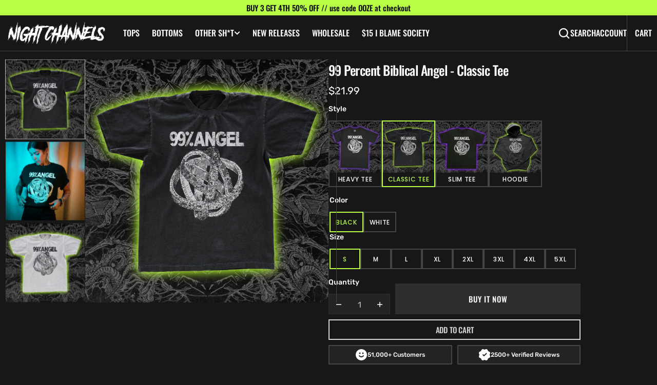

--- FILE ---
content_type: text/html; charset=utf-8
request_url: https://nightchannels.com/products/99-percent-biblical-angel_classic-tee
body_size: 78104
content:
<!doctype html>
<html
  class="no-js"
  data-scheme="dark"
  lang="en"
>
  
  <style>
    shopify-payment-terms {
      display: none !important;
    }
  </style>
  
  <head>
    <meta charset="utf-8">
    <meta http-equiv="X-UA-Compatible" content="IE=edge">
    <meta name="viewport" content="width=device-width,initial-scale=1">
    <meta name="theme-color" content="">
    <link rel="canonical" href="https://nightchannels.com/products/99-percent-biblical-angel_classic-tee">
    <link rel="preconnect" href="https://cdn.shopify.com" crossorigin><link
        rel="icon"
        type="image/png"
        href="//nightchannels.com/cdn/shop/files/nc-favicon_32x32.png?v=1710198714"
      ><link rel="preconnect" href="https://fonts.shopifycdn.com" crossorigin><title>99% Percent Biblical Angel Shirt | Occult Clothing</title>

    
      <meta name="description" content="One of the few universal truths is that no one can possibly be 100% anything. Keep strangers wondering what freakish obsessions lurk in that other 1% you&#39;ve been hiding with our sick new 99% Angel design.Printed on GILDAN Ultra Cotton. 100% cotton. 90s fit, 90s fade, 90s price.">
    

    

<meta property="og:site_name" content="Night Channels">
<meta property="og:url" content="https://nightchannels.com/products/99-percent-biblical-angel_classic-tee">
<meta property="og:title" content="99% Percent Biblical Angel Shirt | Occult Clothing">
<meta property="og:type" content="product">
<meta property="og:description" content="One of the few universal truths is that no one can possibly be 100% anything. Keep strangers wondering what freakish obsessions lurk in that other 1% you&#39;ve been hiding with our sick new 99% Angel design.Printed on GILDAN Ultra Cotton. 100% cotton. 90s fit, 90s fade, 90s price."><meta property="og:image" content="http://nightchannels.com/cdn/shop/files/99-percent-biblical-angel_model-in-tee_f60b3cd5-7df3-4dd4-8840-b21d312f4c35.jpg?v=1762270892">
  <meta property="og:image:secure_url" content="https://nightchannels.com/cdn/shop/files/99-percent-biblical-angel_model-in-tee_f60b3cd5-7df3-4dd4-8840-b21d312f4c35.jpg?v=1762270892">
  <meta property="og:image:width" content="1500">
  <meta property="og:image:height" content="1500"><meta property="og:price:amount" content="21.99">
  <meta property="og:price:currency" content="USD"><meta name="twitter:card" content="summary_large_image">
<meta name="twitter:title" content="99% Percent Biblical Angel Shirt | Occult Clothing">
<meta name="twitter:description" content="One of the few universal truths is that no one can possibly be 100% anything. Keep strangers wondering what freakish obsessions lurk in that other 1% you&#39;ve been hiding with our sick new 99% Angel design.Printed on GILDAN Ultra Cotton. 100% cotton. 90s fit, 90s fade, 90s price.">


    <script src="//nightchannels.com/cdn/shop/t/49/assets/constants.js?v=57430444635880596041755990166" defer="defer"></script>
    <script src="//nightchannels.com/cdn/shop/t/49/assets/pubsub.js?v=2921868252632587581755990165" defer="defer"></script>
    <script src="//nightchannels.com/cdn/shop/t/49/assets/global.js?v=84390012133841349141767553603" defer="defer"></script><script src="//nightchannels.com/cdn/shop/t/49/assets/quick-add.js?v=146969872087312184861755990166" defer="defer"></script>
      <script src="//nightchannels.com/cdn/shop/t/49/assets/product-form.js?v=123915801972182641061755990167" defer="defer"></script>
    

    <script>window.performance && window.performance.mark && window.performance.mark('shopify.content_for_header.start');</script><meta name="google-site-verification" content="2vM-uMdFcttO17P1xrnG7M7DMRlJWxmUZhXajgrerHw">
<meta id="shopify-digital-wallet" name="shopify-digital-wallet" content="/30983752/digital_wallets/dialog">
<meta name="shopify-checkout-api-token" content="e0d77cfcbb72f1038ad33f8ca6c86e34">
<meta id="in-context-paypal-metadata" data-shop-id="30983752" data-venmo-supported="false" data-environment="production" data-locale="en_US" data-paypal-v4="true" data-currency="USD">
<link rel="alternate" type="application/json+oembed" href="https://nightchannels.com/products/99-percent-biblical-angel_classic-tee.oembed">
<script async="async" src="/checkouts/internal/preloads.js?locale=en-US"></script>
<link rel="preconnect" href="https://shop.app" crossorigin="anonymous">
<script async="async" src="https://shop.app/checkouts/internal/preloads.js?locale=en-US&shop_id=30983752" crossorigin="anonymous"></script>
<script id="apple-pay-shop-capabilities" type="application/json">{"shopId":30983752,"countryCode":"US","currencyCode":"USD","merchantCapabilities":["supports3DS"],"merchantId":"gid:\/\/shopify\/Shop\/30983752","merchantName":"Night Channels","requiredBillingContactFields":["postalAddress","email","phone"],"requiredShippingContactFields":["postalAddress","email","phone"],"shippingType":"shipping","supportedNetworks":["visa","masterCard","amex","discover","elo","jcb"],"total":{"type":"pending","label":"Night Channels","amount":"1.00"},"shopifyPaymentsEnabled":true,"supportsSubscriptions":true}</script>
<script id="shopify-features" type="application/json">{"accessToken":"e0d77cfcbb72f1038ad33f8ca6c86e34","betas":["rich-media-storefront-analytics"],"domain":"nightchannels.com","predictiveSearch":true,"shopId":30983752,"locale":"en"}</script>
<script>var Shopify = Shopify || {};
Shopify.shop = "night-channels.myshopify.com";
Shopify.locale = "en";
Shopify.currency = {"active":"USD","rate":"1.0"};
Shopify.country = "US";
Shopify.theme = {"name":"night-channels\/main","id":150271262947,"schema_name":"Berlin","schema_version":"1.1.1","theme_store_id":null,"role":"main"};
Shopify.theme.handle = "null";
Shopify.theme.style = {"id":null,"handle":null};
Shopify.cdnHost = "nightchannels.com/cdn";
Shopify.routes = Shopify.routes || {};
Shopify.routes.root = "/";</script>
<script type="module">!function(o){(o.Shopify=o.Shopify||{}).modules=!0}(window);</script>
<script>!function(o){function n(){var o=[];function n(){o.push(Array.prototype.slice.apply(arguments))}return n.q=o,n}var t=o.Shopify=o.Shopify||{};t.loadFeatures=n(),t.autoloadFeatures=n()}(window);</script>
<script>
  window.ShopifyPay = window.ShopifyPay || {};
  window.ShopifyPay.apiHost = "shop.app\/pay";
  window.ShopifyPay.redirectState = null;
</script>
<script id="shop-js-analytics" type="application/json">{"pageType":"product"}</script>
<script defer="defer" async type="module" src="//nightchannels.com/cdn/shopifycloud/shop-js/modules/v2/client.init-shop-cart-sync_BT-GjEfc.en.esm.js"></script>
<script defer="defer" async type="module" src="//nightchannels.com/cdn/shopifycloud/shop-js/modules/v2/chunk.common_D58fp_Oc.esm.js"></script>
<script defer="defer" async type="module" src="//nightchannels.com/cdn/shopifycloud/shop-js/modules/v2/chunk.modal_xMitdFEc.esm.js"></script>
<script type="module">
  await import("//nightchannels.com/cdn/shopifycloud/shop-js/modules/v2/client.init-shop-cart-sync_BT-GjEfc.en.esm.js");
await import("//nightchannels.com/cdn/shopifycloud/shop-js/modules/v2/chunk.common_D58fp_Oc.esm.js");
await import("//nightchannels.com/cdn/shopifycloud/shop-js/modules/v2/chunk.modal_xMitdFEc.esm.js");

  window.Shopify.SignInWithShop?.initShopCartSync?.({"fedCMEnabled":true,"windoidEnabled":true});

</script>
<script defer="defer" async type="module" src="//nightchannels.com/cdn/shopifycloud/shop-js/modules/v2/client.payment-terms_Ci9AEqFq.en.esm.js"></script>
<script defer="defer" async type="module" src="//nightchannels.com/cdn/shopifycloud/shop-js/modules/v2/chunk.common_D58fp_Oc.esm.js"></script>
<script defer="defer" async type="module" src="//nightchannels.com/cdn/shopifycloud/shop-js/modules/v2/chunk.modal_xMitdFEc.esm.js"></script>
<script type="module">
  await import("//nightchannels.com/cdn/shopifycloud/shop-js/modules/v2/client.payment-terms_Ci9AEqFq.en.esm.js");
await import("//nightchannels.com/cdn/shopifycloud/shop-js/modules/v2/chunk.common_D58fp_Oc.esm.js");
await import("//nightchannels.com/cdn/shopifycloud/shop-js/modules/v2/chunk.modal_xMitdFEc.esm.js");

  
</script>
<script>
  window.Shopify = window.Shopify || {};
  if (!window.Shopify.featureAssets) window.Shopify.featureAssets = {};
  window.Shopify.featureAssets['shop-js'] = {"shop-cart-sync":["modules/v2/client.shop-cart-sync_DZOKe7Ll.en.esm.js","modules/v2/chunk.common_D58fp_Oc.esm.js","modules/v2/chunk.modal_xMitdFEc.esm.js"],"init-fed-cm":["modules/v2/client.init-fed-cm_B6oLuCjv.en.esm.js","modules/v2/chunk.common_D58fp_Oc.esm.js","modules/v2/chunk.modal_xMitdFEc.esm.js"],"shop-cash-offers":["modules/v2/client.shop-cash-offers_D2sdYoxE.en.esm.js","modules/v2/chunk.common_D58fp_Oc.esm.js","modules/v2/chunk.modal_xMitdFEc.esm.js"],"shop-login-button":["modules/v2/client.shop-login-button_QeVjl5Y3.en.esm.js","modules/v2/chunk.common_D58fp_Oc.esm.js","modules/v2/chunk.modal_xMitdFEc.esm.js"],"pay-button":["modules/v2/client.pay-button_DXTOsIq6.en.esm.js","modules/v2/chunk.common_D58fp_Oc.esm.js","modules/v2/chunk.modal_xMitdFEc.esm.js"],"shop-button":["modules/v2/client.shop-button_DQZHx9pm.en.esm.js","modules/v2/chunk.common_D58fp_Oc.esm.js","modules/v2/chunk.modal_xMitdFEc.esm.js"],"avatar":["modules/v2/client.avatar_BTnouDA3.en.esm.js"],"init-windoid":["modules/v2/client.init-windoid_CR1B-cfM.en.esm.js","modules/v2/chunk.common_D58fp_Oc.esm.js","modules/v2/chunk.modal_xMitdFEc.esm.js"],"init-shop-for-new-customer-accounts":["modules/v2/client.init-shop-for-new-customer-accounts_C_vY_xzh.en.esm.js","modules/v2/client.shop-login-button_QeVjl5Y3.en.esm.js","modules/v2/chunk.common_D58fp_Oc.esm.js","modules/v2/chunk.modal_xMitdFEc.esm.js"],"init-shop-email-lookup-coordinator":["modules/v2/client.init-shop-email-lookup-coordinator_BI7n9ZSv.en.esm.js","modules/v2/chunk.common_D58fp_Oc.esm.js","modules/v2/chunk.modal_xMitdFEc.esm.js"],"init-shop-cart-sync":["modules/v2/client.init-shop-cart-sync_BT-GjEfc.en.esm.js","modules/v2/chunk.common_D58fp_Oc.esm.js","modules/v2/chunk.modal_xMitdFEc.esm.js"],"shop-toast-manager":["modules/v2/client.shop-toast-manager_DiYdP3xc.en.esm.js","modules/v2/chunk.common_D58fp_Oc.esm.js","modules/v2/chunk.modal_xMitdFEc.esm.js"],"init-customer-accounts":["modules/v2/client.init-customer-accounts_D9ZNqS-Q.en.esm.js","modules/v2/client.shop-login-button_QeVjl5Y3.en.esm.js","modules/v2/chunk.common_D58fp_Oc.esm.js","modules/v2/chunk.modal_xMitdFEc.esm.js"],"init-customer-accounts-sign-up":["modules/v2/client.init-customer-accounts-sign-up_iGw4briv.en.esm.js","modules/v2/client.shop-login-button_QeVjl5Y3.en.esm.js","modules/v2/chunk.common_D58fp_Oc.esm.js","modules/v2/chunk.modal_xMitdFEc.esm.js"],"shop-follow-button":["modules/v2/client.shop-follow-button_CqMgW2wH.en.esm.js","modules/v2/chunk.common_D58fp_Oc.esm.js","modules/v2/chunk.modal_xMitdFEc.esm.js"],"checkout-modal":["modules/v2/client.checkout-modal_xHeaAweL.en.esm.js","modules/v2/chunk.common_D58fp_Oc.esm.js","modules/v2/chunk.modal_xMitdFEc.esm.js"],"shop-login":["modules/v2/client.shop-login_D91U-Q7h.en.esm.js","modules/v2/chunk.common_D58fp_Oc.esm.js","modules/v2/chunk.modal_xMitdFEc.esm.js"],"lead-capture":["modules/v2/client.lead-capture_BJmE1dJe.en.esm.js","modules/v2/chunk.common_D58fp_Oc.esm.js","modules/v2/chunk.modal_xMitdFEc.esm.js"],"payment-terms":["modules/v2/client.payment-terms_Ci9AEqFq.en.esm.js","modules/v2/chunk.common_D58fp_Oc.esm.js","modules/v2/chunk.modal_xMitdFEc.esm.js"]};
</script>
<script>(function() {
  var isLoaded = false;
  function asyncLoad() {
    if (isLoaded) return;
    isLoaded = true;
    var urls = ["https:\/\/services.nofraud.com\/js\/device.js?shop=night-channels.myshopify.com","https:\/\/storage.nfcube.com\/instafeed-4a731ba6ce47475884a08ef4f98b3f19.js?shop=night-channels.myshopify.com","https:\/\/searchanise-ef84.kxcdn.com\/widgets\/shopify\/init.js?a=8W2z1V2a6J\u0026shop=night-channels.myshopify.com"];
    for (var i = 0; i < urls.length; i++) {
      var s = document.createElement('script');
      s.type = 'text/javascript';
      s.async = true;
      s.src = urls[i];
      var x = document.getElementsByTagName('script')[0];
      x.parentNode.insertBefore(s, x);
    }
  };
  if(window.attachEvent) {
    window.attachEvent('onload', asyncLoad);
  } else {
    window.addEventListener('load', asyncLoad, false);
  }
})();</script>
<script id="__st">var __st={"a":30983752,"offset":-28800,"reqid":"392ee175-6c35-45af-96ee-cde233da5b9c-1769341866","pageurl":"nightchannels.com\/products\/99-percent-biblical-angel_classic-tee","u":"de941ae01f1a","p":"product","rtyp":"product","rid":7601705451747};</script>
<script>window.ShopifyPaypalV4VisibilityTracking = true;</script>
<script id="captcha-bootstrap">!function(){'use strict';const t='contact',e='account',n='new_comment',o=[[t,t],['blogs',n],['comments',n],[t,'customer']],c=[[e,'customer_login'],[e,'guest_login'],[e,'recover_customer_password'],[e,'create_customer']],r=t=>t.map((([t,e])=>`form[action*='/${t}']:not([data-nocaptcha='true']) input[name='form_type'][value='${e}']`)).join(','),a=t=>()=>t?[...document.querySelectorAll(t)].map((t=>t.form)):[];function s(){const t=[...o],e=r(t);return a(e)}const i='password',u='form_key',d=['recaptcha-v3-token','g-recaptcha-response','h-captcha-response',i],f=()=>{try{return window.sessionStorage}catch{return}},m='__shopify_v',_=t=>t.elements[u];function p(t,e,n=!1){try{const o=window.sessionStorage,c=JSON.parse(o.getItem(e)),{data:r}=function(t){const{data:e,action:n}=t;return t[m]||n?{data:e,action:n}:{data:t,action:n}}(c);for(const[e,n]of Object.entries(r))t.elements[e]&&(t.elements[e].value=n);n&&o.removeItem(e)}catch(o){console.error('form repopulation failed',{error:o})}}const l='form_type',E='cptcha';function T(t){t.dataset[E]=!0}const w=window,h=w.document,L='Shopify',v='ce_forms',y='captcha';let A=!1;((t,e)=>{const n=(g='f06e6c50-85a8-45c8-87d0-21a2b65856fe',I='https://cdn.shopify.com/shopifycloud/storefront-forms-hcaptcha/ce_storefront_forms_captcha_hcaptcha.v1.5.2.iife.js',D={infoText:'Protected by hCaptcha',privacyText:'Privacy',termsText:'Terms'},(t,e,n)=>{const o=w[L][v],c=o.bindForm;if(c)return c(t,g,e,D).then(n);var r;o.q.push([[t,g,e,D],n]),r=I,A||(h.body.append(Object.assign(h.createElement('script'),{id:'captcha-provider',async:!0,src:r})),A=!0)});var g,I,D;w[L]=w[L]||{},w[L][v]=w[L][v]||{},w[L][v].q=[],w[L][y]=w[L][y]||{},w[L][y].protect=function(t,e){n(t,void 0,e),T(t)},Object.freeze(w[L][y]),function(t,e,n,w,h,L){const[v,y,A,g]=function(t,e,n){const i=e?o:[],u=t?c:[],d=[...i,...u],f=r(d),m=r(i),_=r(d.filter((([t,e])=>n.includes(e))));return[a(f),a(m),a(_),s()]}(w,h,L),I=t=>{const e=t.target;return e instanceof HTMLFormElement?e:e&&e.form},D=t=>v().includes(t);t.addEventListener('submit',(t=>{const e=I(t);if(!e)return;const n=D(e)&&!e.dataset.hcaptchaBound&&!e.dataset.recaptchaBound,o=_(e),c=g().includes(e)&&(!o||!o.value);(n||c)&&t.preventDefault(),c&&!n&&(function(t){try{if(!f())return;!function(t){const e=f();if(!e)return;const n=_(t);if(!n)return;const o=n.value;o&&e.removeItem(o)}(t);const e=Array.from(Array(32),(()=>Math.random().toString(36)[2])).join('');!function(t,e){_(t)||t.append(Object.assign(document.createElement('input'),{type:'hidden',name:u})),t.elements[u].value=e}(t,e),function(t,e){const n=f();if(!n)return;const o=[...t.querySelectorAll(`input[type='${i}']`)].map((({name:t})=>t)),c=[...d,...o],r={};for(const[a,s]of new FormData(t).entries())c.includes(a)||(r[a]=s);n.setItem(e,JSON.stringify({[m]:1,action:t.action,data:r}))}(t,e)}catch(e){console.error('failed to persist form',e)}}(e),e.submit())}));const S=(t,e)=>{t&&!t.dataset[E]&&(n(t,e.some((e=>e===t))),T(t))};for(const o of['focusin','change'])t.addEventListener(o,(t=>{const e=I(t);D(e)&&S(e,y())}));const B=e.get('form_key'),M=e.get(l),P=B&&M;t.addEventListener('DOMContentLoaded',(()=>{const t=y();if(P)for(const e of t)e.elements[l].value===M&&p(e,B);[...new Set([...A(),...v().filter((t=>'true'===t.dataset.shopifyCaptcha))])].forEach((e=>S(e,t)))}))}(h,new URLSearchParams(w.location.search),n,t,e,['guest_login'])})(!0,!0)}();</script>
<script integrity="sha256-4kQ18oKyAcykRKYeNunJcIwy7WH5gtpwJnB7kiuLZ1E=" data-source-attribution="shopify.loadfeatures" defer="defer" src="//nightchannels.com/cdn/shopifycloud/storefront/assets/storefront/load_feature-a0a9edcb.js" crossorigin="anonymous"></script>
<script crossorigin="anonymous" defer="defer" src="//nightchannels.com/cdn/shopifycloud/storefront/assets/shopify_pay/storefront-65b4c6d7.js?v=20250812"></script>
<script data-source-attribution="shopify.dynamic_checkout.dynamic.init">var Shopify=Shopify||{};Shopify.PaymentButton=Shopify.PaymentButton||{isStorefrontPortableWallets:!0,init:function(){window.Shopify.PaymentButton.init=function(){};var t=document.createElement("script");t.src="https://nightchannels.com/cdn/shopifycloud/portable-wallets/latest/portable-wallets.en.js",t.type="module",document.head.appendChild(t)}};
</script>
<script data-source-attribution="shopify.dynamic_checkout.buyer_consent">
  function portableWalletsHideBuyerConsent(e){var t=document.getElementById("shopify-buyer-consent"),n=document.getElementById("shopify-subscription-policy-button");t&&n&&(t.classList.add("hidden"),t.setAttribute("aria-hidden","true"),n.removeEventListener("click",e))}function portableWalletsShowBuyerConsent(e){var t=document.getElementById("shopify-buyer-consent"),n=document.getElementById("shopify-subscription-policy-button");t&&n&&(t.classList.remove("hidden"),t.removeAttribute("aria-hidden"),n.addEventListener("click",e))}window.Shopify?.PaymentButton&&(window.Shopify.PaymentButton.hideBuyerConsent=portableWalletsHideBuyerConsent,window.Shopify.PaymentButton.showBuyerConsent=portableWalletsShowBuyerConsent);
</script>
<script>
  function portableWalletsCleanup(e){e&&e.src&&console.error("Failed to load portable wallets script "+e.src);var t=document.querySelectorAll("shopify-accelerated-checkout .shopify-payment-button__skeleton, shopify-accelerated-checkout-cart .wallet-cart-button__skeleton"),e=document.getElementById("shopify-buyer-consent");for(let e=0;e<t.length;e++)t[e].remove();e&&e.remove()}function portableWalletsNotLoadedAsModule(e){e instanceof ErrorEvent&&"string"==typeof e.message&&e.message.includes("import.meta")&&"string"==typeof e.filename&&e.filename.includes("portable-wallets")&&(window.removeEventListener("error",portableWalletsNotLoadedAsModule),window.Shopify.PaymentButton.failedToLoad=e,"loading"===document.readyState?document.addEventListener("DOMContentLoaded",window.Shopify.PaymentButton.init):window.Shopify.PaymentButton.init())}window.addEventListener("error",portableWalletsNotLoadedAsModule);
</script>

<script type="module" src="https://nightchannels.com/cdn/shopifycloud/portable-wallets/latest/portable-wallets.en.js" onError="portableWalletsCleanup(this)" crossorigin="anonymous"></script>
<script nomodule>
  document.addEventListener("DOMContentLoaded", portableWalletsCleanup);
</script>

<script id='scb4127' type='text/javascript' async='' src='https://nightchannels.com/cdn/shopifycloud/privacy-banner/storefront-banner.js'></script><link id="shopify-accelerated-checkout-styles" rel="stylesheet" media="screen" href="https://nightchannels.com/cdn/shopifycloud/portable-wallets/latest/accelerated-checkout-backwards-compat.css" crossorigin="anonymous">
<style id="shopify-accelerated-checkout-cart">
        #shopify-buyer-consent {
  margin-top: 1em;
  display: inline-block;
  width: 100%;
}

#shopify-buyer-consent.hidden {
  display: none;
}

#shopify-subscription-policy-button {
  background: none;
  border: none;
  padding: 0;
  text-decoration: underline;
  font-size: inherit;
  cursor: pointer;
}

#shopify-subscription-policy-button::before {
  box-shadow: none;
}

      </style>
<script id="sections-script" data-sections="main-product,product-recommendations,header,footer" defer="defer" src="//nightchannels.com/cdn/shop/t/49/compiled_assets/scripts.js?v=10671"></script>
<script>window.performance && window.performance.mark && window.performance.mark('shopify.content_for_header.end');</script>


    <style data-shopify>
      @font-face {
  font-family: Rubik;
  font-weight: 400;
  font-style: normal;
  font-display: swap;
  src: url("//nightchannels.com/cdn/fonts/rubik/rubik_n4.c2fb67c90aa34ecf8da34fc1da937ee9c0c27942.woff2") format("woff2"),
       url("//nightchannels.com/cdn/fonts/rubik/rubik_n4.d229bd4a6a25ec476a0829a74bf3657a5fd9aa36.woff") format("woff");
}

      @font-face {
  font-family: Oswald;
  font-weight: 500;
  font-style: normal;
  font-display: swap;
  src: url("//nightchannels.com/cdn/fonts/oswald/oswald_n5.8ad4910bfdb43e150746ef7aa67f3553e3abe8e2.woff2") format("woff2"),
       url("//nightchannels.com/cdn/fonts/oswald/oswald_n5.93ee52108163c48c91111cf33b0a57021467b66e.woff") format("woff");
}

      @font-face {
  font-family: Oswald;
  font-weight: 500;
  font-style: normal;
  font-display: swap;
  src: url("//nightchannels.com/cdn/fonts/oswald/oswald_n5.8ad4910bfdb43e150746ef7aa67f3553e3abe8e2.woff2") format("woff2"),
       url("//nightchannels.com/cdn/fonts/oswald/oswald_n5.93ee52108163c48c91111cf33b0a57021467b66e.woff") format("woff");
}

      @font-face {
  font-family: Poppins;
  font-weight: 500;
  font-style: normal;
  font-display: swap;
  src: url("//nightchannels.com/cdn/fonts/poppins/poppins_n5.ad5b4b72b59a00358afc706450c864c3c8323842.woff2") format("woff2"),
       url("//nightchannels.com/cdn/fonts/poppins/poppins_n5.33757fdf985af2d24b32fcd84c9a09224d4b2c39.woff") format("woff");
}

      @font-face {
  font-family: Oswald;
  font-weight: 500;
  font-style: normal;
  font-display: swap;
  src: url("//nightchannels.com/cdn/fonts/oswald/oswald_n5.8ad4910bfdb43e150746ef7aa67f3553e3abe8e2.woff2") format("woff2"),
       url("//nightchannels.com/cdn/fonts/oswald/oswald_n5.93ee52108163c48c91111cf33b0a57021467b66e.woff") format("woff");
}

      @font-face {
  font-family: Oswald;
  font-weight: 500;
  font-style: normal;
  font-display: swap;
  src: url("//nightchannels.com/cdn/fonts/oswald/oswald_n5.8ad4910bfdb43e150746ef7aa67f3553e3abe8e2.woff2") format("woff2"),
       url("//nightchannels.com/cdn/fonts/oswald/oswald_n5.93ee52108163c48c91111cf33b0a57021467b66e.woff") format("woff");
}


      @font-face {
  font-family: Rubik;
  font-weight: 300;
  font-style: normal;
  font-display: swap;
  src: url("//nightchannels.com/cdn/fonts/rubik/rubik_n3.28109fbcae8bc8da2127ed6af6c67e4379561eae.woff2") format("woff2"),
       url("//nightchannels.com/cdn/fonts/rubik/rubik_n3.942906c434ddf3af9a94498663613ee37f663688.woff") format("woff");
}

      @font-face {
  font-family: Rubik;
  font-weight: 400;
  font-style: normal;
  font-display: swap;
  src: url("//nightchannels.com/cdn/fonts/rubik/rubik_n4.c2fb67c90aa34ecf8da34fc1da937ee9c0c27942.woff2") format("woff2"),
       url("//nightchannels.com/cdn/fonts/rubik/rubik_n4.d229bd4a6a25ec476a0829a74bf3657a5fd9aa36.woff") format("woff");
}

      @font-face {
  font-family: Rubik;
  font-weight: 500;
  font-style: normal;
  font-display: swap;
  src: url("//nightchannels.com/cdn/fonts/rubik/rubik_n5.46f1bf0063ef6b3840ba0b9b71e86033a15b4466.woff2") format("woff2"),
       url("//nightchannels.com/cdn/fonts/rubik/rubik_n5.c73c6e4dcc7dfb4852265eb6e0e59860278f8b84.woff") format("woff");
}

      @font-face {
  font-family: Rubik;
  font-weight: 700;
  font-style: normal;
  font-display: swap;
  src: url("//nightchannels.com/cdn/fonts/rubik/rubik_n7.9ddb1ff19ac4667369e1c444a6663062e115e651.woff2") format("woff2"),
       url("//nightchannels.com/cdn/fonts/rubik/rubik_n7.2f2815a4763d5118fdb49ad25ccceea3eafcae92.woff") format("woff");
}

      @font-face {
  font-family: Rubik;
  font-weight: 400;
  font-style: italic;
  font-display: swap;
  src: url("//nightchannels.com/cdn/fonts/rubik/rubik_i4.528fdfa8adf0c2cb49c0f6d132dcaffa910849d6.woff2") format("woff2"),
       url("//nightchannels.com/cdn/fonts/rubik/rubik_i4.937396c2106c0db7a4072bbcd373d4e3d0ab306b.woff") format("woff");
}

      
      @font-face {
  font-family: Rubik;
  font-weight: 700;
  font-style: italic;
  font-display: swap;
  src: url("//nightchannels.com/cdn/fonts/rubik/rubik_i7.e37585fef76596b7b87ec84ca28db2ef5e3df433.woff2") format("woff2"),
       url("//nightchannels.com/cdn/fonts/rubik/rubik_i7.a18d51774424b841c335ca3a15ab66cba9fce8c1.woff") format("woff");
}

      @font-face {
  font-family: Poppins;
  font-weight: 500;
  font-style: normal;
  font-display: swap;
  src: url("//nightchannels.com/cdn/fonts/poppins/poppins_n5.ad5b4b72b59a00358afc706450c864c3c8323842.woff2") format("woff2"),
       url("//nightchannels.com/cdn/fonts/poppins/poppins_n5.33757fdf985af2d24b32fcd84c9a09224d4b2c39.woff") format("woff");
}


      :root {
        --spaced-section: 5rem;

        --font-body-family: Rubik, sans-serif;
        --font-body-style: normal;
        --font-body-weight: 400;

        --font-body-size: 16px;
        --font-body-line-height: calc(145 / 100);


        --font-heading-family: Oswald, sans-serif;
        --font-heading-style: normal;
        --font-heading-weight: 500;
        --font-heading-letter-spacing: 0em;
        --font-heading-line-height: 1.2;
        --font-heading-text-transform: none;

        --font-subtitle-family: Poppins, sans-serif;
        --font-subtitle-style: normal;
        --font-subtitle-weight: 500;
        --font-subtitle-text-transform: uppercase;
        --font-subtitle-size: 12px;

        --font-heading-h1-size: 80px;
        --font-heading-h2-size: 56px;
        --font-heading-h3-size: 32px;
        --font-heading-h4-size: 24px;
        --font-heading-h5-size: 20px;
        --font-heading-h6-size: 16px;

        --font-heading-card-family: Oswald, sans-serif;
        --font-heading-card-style: normal;
        --font-heading-card-weight: 500;
        --font-text-card-family: Rubik, sans-serif;
        --font-text-card-style: normal;
        --font-text-card-weight: 400;

        --font-heading-card-size: 20px;
        --font-heading-card-size-big: 26px;
        --font-text-card-size: 16px;

        --font-button-family: Oswald, sans-serif;
        --font-button-style: normal;
        --font-button-weight: 500;
        --font-button-text-transform: uppercase;

        --font-button-family: Oswald, sans-serif;
        --font-button-style: normal;
        --font-button-weight: 500;
        --font-button-text-transform: uppercase;
        --font-button-letter-spacing: -0.01em;
        --font-subtitle-letter-spacing: 0.06em;

        --font-header-menu-family: Oswald, sans-serif;
        --font-header-menu-style: normal;
        --font-header-menu-weight: 500;
        --font-header-menu-text-transform: uppercase;
        --font-header-menu-link-size: 16px;
        --font-aside-menu-link-size: 18px;

        --font-footer-menu-family: Rubik, sans-serif;
        --font-footer-menu-style: normal;
        --font-footer-menu-weight: 400;
        --font-footer-link-size: 14px;
        --font-footer-bottom-link-size: 14px;

        --color-foreground: 69, 69, 68;
        --color-foreground-secondary: 143, 143, 142;
        --color-foreground-title: 35, 35, 34;
        --color-foreground-sub-title: 115, 115, 114;

        --color-base-background-1: 255, 255, 255;
        --color-base-background-2: 247, 247, 247;
        --color-base-background-3: 245, 245, 241;
        --color-base-background-4: 35, 35, 34;
        --color-base-background-5: 69, 69, 68;

        --color-announcement-bar-background-1: 12, 12, 11;
        --color-announcement-bar-background-2: 238, 238, 238;

        --color-button-text: 255, 255, 255;
        --color-button: 69, 69, 68;
        --color-button-hover-text: 255, 255, 255;
        --color-button-hover: 46, 46, 46;
        --color-button-secondary-text: 35, 35, 34;
        --color-button-secondary-hover-text: 115, 115, 114;
        --border-radius-button: 0px;

        --payment-terms-background-color: #FFFFFF;
        --color-overlay: 255, 255, 255;
        --color-accent: 35, 35, 34;

        --color-background-input: 248, 248, 248;

        --color-border-input: 235, 235, 235;
        --color-border-input-hover: 213, 213, 213;

        --color-badge-bg: #232322;
        --color-badge-text: #FFFFFF;
        --color-border: 213, 213, 213;
        --color-border-light: 213, 213, 213;
        --color-background-card: 255, 255, 255;

        --font-popups-heading-family: Oswald, sans-serif;
        --font-popups-heading-style: normal;
        --font-popups-heading-weight: 500;
        --font-popups-text-family: Rubik, sans-serif;
        --font-popups-text-style: normal;
        --font-popups-text-weight: 400;
        --font-popup-heading-size: 26px;
        --font-popup-text-size: 13px;
        --font-notification-heading-size: 20px;
        --font-notification-text-size: 13px;

      }

      @media screen and (min-width: 990px) {
        :root {
          --spaced-section: 16rem;
        }
      }

      *,
      *::before,
      *::after {
        box-sizing: inherit;
      }

      html {
        box-sizing: border-box;
        font-size: 10px;
        height: 100%;
      }

      body {
        position: relative;
        display: grid;
        grid-template-rows: auto auto 1fr auto;
        grid-template-columns: 100%;
        min-height: 100%;
        margin: 0;
        font-size: var(--font-body-size);
        line-height: 1.5;
        font-family: var(--font-body-family);
        font-style: var(--font-body-style);
        font-weight: var(--font-body-weight);
        overflow-x: hidden;
      }
    </style>
    <link href="//nightchannels.com/cdn/shop/t/49/assets/swiper-bundle.min.css?v=67104566617031410831755990166" rel="stylesheet" type="text/css" media="all" />
    <link href="//nightchannels.com/cdn/shop/t/49/assets/base.css?v=169813043386791705851767563486" rel="stylesheet" type="text/css" media="all" />
<link
        rel="stylesheet"
        href="//nightchannels.com/cdn/shop/t/49/assets/component-predictive-search.css?v=42774861740959906721755990164"
        media="print"
        onload="this.media='all'"
      >
<link
        rel="preload"
        as="font"
        href="//nightchannels.com/cdn/fonts/rubik/rubik_n4.c2fb67c90aa34ecf8da34fc1da937ee9c0c27942.woff2"
        type="font/woff2"
        crossorigin
      ><link
        rel="preload"
        as="font"
        href="//nightchannels.com/cdn/fonts/oswald/oswald_n5.8ad4910bfdb43e150746ef7aa67f3553e3abe8e2.woff2"
        type="font/woff2"
        crossorigin
      >

    <script>
      document.documentElement.className = document.documentElement.className.replace('no-js', 'js');
      if (Shopify.designMode) {
        document.documentElement.classList.add('shopify-design-mode');
      }
    </script>

    <script src="//nightchannels.com/cdn/shop/t/49/assets/jquery-3.6.0.js?v=32573363768646652941755990164" defer="defer"></script>
    <script
      src="//nightchannels.com/cdn/shop/t/49/assets/swiper-bundle.min.js?v=59665753948720967221755990164"
      defer="defer"
    ></script>
    <script src="//nightchannels.com/cdn/shop/t/49/assets/gsap.min.js?v=72623920377642660981755990165" defer="defer"></script>
    <script
      src="//nightchannels.com/cdn/shop/t/49/assets/ScrollTrigger.min.js?v=172410024157382806541755990163"
      defer="defer"
    ></script><script src="//nightchannels.com/cdn/shop/t/49/assets/search-modal.js?v=138853503316317539131755990164" defer="defer"></script><script src="//nightchannels.com/cdn/shop/t/49/assets/popup.js?v=166970382914062718311755990165" defer="defer"></script>
    
      <script src="//nightchannels.com/cdn/shop/t/49/assets/scroll-top.js?v=148004363687240193071755990164" defer="defer"></script>
    
    
    <script>
      let cscoDarkMode = {};

      (function () {
        const body = document.querySelector('html[data-scheme]');

        cscoDarkMode = {
          init: function (e) {
            this.initMode(e);
            window.matchMedia('(prefers-color-scheme: dark)').addListener((e) => {
              this.initMode(e);
            });

            window.addEventListener('load', () => {
              const toggleScheme = document.querySelectorAll('.header__toggle-scheme');
              toggleScheme.forEach((el) => {
                el.addEventListener('click', (e) => {
                  if ('dark' === body.getAttribute('data-scheme')) {
                    this.changeScheme('light', true);
                  } else {
                    this.changeScheme('dark', true);
                  }
                });
              });
            });
          },
          initMode: function (e) {
            let siteScheme = false;
            switch (
              'dark' // Field. User’s system preference.
            ) {
              case 'dark':
                siteScheme = 'dark';
                break;
              case 'light':
                siteScheme = 'light';
                break;
              case 'system':
                siteScheme = 'auto';
                break;
            }
            if ('false') {
              // Field. Enable dark/light mode toggle.
              if ('light' === localStorage.getItem('_color_schema')) {
                siteScheme = 'light';
              }
              if ('dark' === localStorage.getItem('_color_schema')) {
                siteScheme = 'dark';
              }
            }
            if (siteScheme && siteScheme !== body.getAttribute('data-scheme')) {
              this.changeScheme(siteScheme, false);
            }
          },
          changeScheme: function (siteScheme, cookie) {
            body.classList.add('scheme-toggled');
            body.setAttribute('data-scheme', siteScheme);
            if (cookie) {
              localStorage.setItem('_color_schema', siteScheme);
            }
            setTimeout(() => {
              body.classList.remove('scheme-toggled');
            }, 100);
          },
        };
      })();
      cscoDarkMode.init();
      document.addEventListener('shopify:section:load', function () {
        setTimeout(() => {
          cscoDarkMode.init();
        }, 100);
      });
    </script>
    
    <script>window.is_hulkpo_installed=false</script>
    
  <!-- BEGIN app block: shopify://apps/instafeed/blocks/head-block/c447db20-095d-4a10-9725-b5977662c9d5 --><link rel="preconnect" href="https://cdn.nfcube.com/">
<link rel="preconnect" href="https://scontent.cdninstagram.com/">


  <script>
    document.addEventListener('DOMContentLoaded', function () {
      let instafeedScript = document.createElement('script');

      
        instafeedScript.src = 'https://storage.nfcube.com/instafeed-4a731ba6ce47475884a08ef4f98b3f19.js';
      

      document.body.appendChild(instafeedScript);
    });
  </script>





<!-- END app block --><!-- BEGIN app block: shopify://apps/judge-me-reviews/blocks/judgeme_core/61ccd3b1-a9f2-4160-9fe9-4fec8413e5d8 --><!-- Start of Judge.me Core -->






<link rel="dns-prefetch" href="https://cdn2.judge.me/cdn/widget_frontend">
<link rel="dns-prefetch" href="https://cdn.judge.me">
<link rel="dns-prefetch" href="https://cdn1.judge.me">
<link rel="dns-prefetch" href="https://api.judge.me">

<script data-cfasync='false' class='jdgm-settings-script'>window.jdgmSettings={"pagination":5,"disable_web_reviews":true,"badge_no_review_text":"No reviews","badge_n_reviews_text":"{{ n }} review/reviews","badge_star_color":"#b7ff45","hide_badge_preview_if_no_reviews":true,"badge_hide_text":false,"enforce_center_preview_badge":false,"widget_title":"Customer Reviews","widget_open_form_text":"Write a review","widget_close_form_text":"Cancel review","widget_refresh_page_text":"Refresh page","widget_summary_text":"Based on {{ number_of_reviews }} review/reviews","widget_no_review_text":"Be the first to write a review","widget_name_field_text":"Display name","widget_verified_name_field_text":"Verified Name (public)","widget_name_placeholder_text":"Display name","widget_required_field_error_text":"This field is required.","widget_email_field_text":"Email address","widget_verified_email_field_text":"Verified Email (private, can not be edited)","widget_email_placeholder_text":"Your email address","widget_email_field_error_text":"Please enter a valid email address.","widget_rating_field_text":"Rating","widget_review_title_field_text":"Review Title","widget_review_title_placeholder_text":"Give your review a title","widget_review_body_field_text":"Review content","widget_review_body_placeholder_text":"Start writing here...","widget_pictures_field_text":"Picture/Video (optional)","widget_submit_review_text":"Submit Review","widget_submit_verified_review_text":"Submit Verified Review","widget_submit_success_msg_with_auto_publish":"Thank you! Please refresh the page in a few moments to see your review. You can remove or edit your review by logging into \u003ca href='https://judge.me/login' target='_blank' rel='nofollow noopener'\u003eJudge.me\u003c/a\u003e","widget_submit_success_msg_no_auto_publish":"Thank you! Your review will be published as soon as it is approved by the shop admin. You can remove or edit your review by logging into \u003ca href='https://judge.me/login' target='_blank' rel='nofollow noopener'\u003eJudge.me\u003c/a\u003e","widget_show_default_reviews_out_of_total_text":"Showing {{ n_reviews_shown }} out of {{ n_reviews }} reviews.","widget_show_all_link_text":"Show all","widget_show_less_link_text":"Show less","widget_author_said_text":"{{ reviewer_name }} said:","widget_days_text":"{{ n }} days ago","widget_weeks_text":"{{ n }} week/weeks ago","widget_months_text":"{{ n }} month/months ago","widget_years_text":"{{ n }} year/years ago","widget_yesterday_text":"Yesterday","widget_today_text":"Today","widget_replied_text":"\u003e\u003e {{ shop_name }} replied:","widget_read_more_text":"Read more","widget_reviewer_name_as_initial":"last_initial","widget_rating_filter_color":"#b7ff45","widget_rating_filter_see_all_text":"See all reviews","widget_sorting_most_recent_text":"Most Recent","widget_sorting_highest_rating_text":"Highest Rating","widget_sorting_lowest_rating_text":"Lowest Rating","widget_sorting_with_pictures_text":"Only Pictures","widget_sorting_most_helpful_text":"Most Helpful","widget_open_question_form_text":"Ask a question","widget_reviews_subtab_text":"Reviews","widget_questions_subtab_text":"Questions","widget_question_label_text":"Question","widget_answer_label_text":"Answer","widget_question_placeholder_text":"Write your question here","widget_submit_question_text":"Submit Question","widget_question_submit_success_text":"Thank you for your question! We will notify you once it gets answered.","widget_star_color":"#b7ff45","verified_badge_text":"Verified","verified_badge_bg_color":"#ff8ade","verified_badge_text_color":"#000000","verified_badge_placement":"left-of-reviewer-name","widget_review_max_height":7,"widget_hide_border":false,"widget_social_share":false,"widget_thumb":false,"widget_review_location_show":true,"widget_location_format":"state_only","all_reviews_include_out_of_store_products":true,"all_reviews_out_of_store_text":"(out of store)","all_reviews_pagination":100,"all_reviews_product_name_prefix_text":"about","enable_review_pictures":true,"enable_question_anwser":false,"widget_theme":"align","review_date_format":"mm/dd/yy","default_sort_method":"highest-rating","widget_product_reviews_subtab_text":"Product Reviews","widget_shop_reviews_subtab_text":"Shop Reviews","widget_other_products_reviews_text":"Reviews for other products","widget_store_reviews_subtab_text":"Store reviews","widget_no_store_reviews_text":"This store hasn't received any reviews yet","widget_web_restriction_product_reviews_text":"This product hasn't received any reviews yet","widget_no_items_text":"No items found","widget_show_more_text":"Show more","widget_write_a_store_review_text":"Write a Review","widget_other_languages_heading":"Reviews in Other Languages","widget_translate_review_text":"Translate review to {{ language }}","widget_translating_review_text":"Translating...","widget_show_original_translation_text":"Show original ({{ language }})","widget_translate_review_failed_text":"Review couldn't be translated.","widget_translate_review_retry_text":"Retry","widget_translate_review_try_again_later_text":"Try again later","show_product_url_for_grouped_product":true,"widget_sorting_pictures_first_text":"Pictures First","show_pictures_on_all_rev_page_mobile":true,"show_pictures_on_all_rev_page_desktop":true,"floating_tab_hide_mobile_install_preference":false,"floating_tab_button_name":"★ Reviews","floating_tab_title":"Let customers speak for us","floating_tab_button_color":"","floating_tab_button_background_color":"","floating_tab_url":"","floating_tab_url_enabled":false,"floating_tab_tab_style":"text","all_reviews_text_badge_text":"Customers rate us {{ shop.metafields.judgeme.all_reviews_rating | round: 1 }}/5 based on {{ shop.metafields.judgeme.all_reviews_count }} reviews.","all_reviews_text_badge_text_branded_style":"{{ shop.metafields.judgeme.all_reviews_rating | round: 1 }} out of 5 stars based on {{ shop.metafields.judgeme.all_reviews_count }} reviews","is_all_reviews_text_badge_a_link":false,"show_stars_for_all_reviews_text_badge":false,"all_reviews_text_badge_url":"","all_reviews_text_style":"text","all_reviews_text_color_style":"judgeme_brand_color","all_reviews_text_color":"#108474","all_reviews_text_show_jm_brand":true,"featured_carousel_show_header":true,"featured_carousel_title":"Let customers speak for us","testimonials_carousel_title":"Customers are saying","videos_carousel_title":"Real customer stories","cards_carousel_title":"Customers are saying","featured_carousel_count_text":"from {{ n }} reviews","featured_carousel_add_link_to_all_reviews_page":false,"featured_carousel_url":"","featured_carousel_show_images":true,"featured_carousel_autoslide_interval":5,"featured_carousel_arrows_on_the_sides":false,"featured_carousel_height":250,"featured_carousel_width":80,"featured_carousel_image_size":0,"featured_carousel_image_height":250,"featured_carousel_arrow_color":"#eeeeee","verified_count_badge_style":"vintage","verified_count_badge_orientation":"horizontal","verified_count_badge_color_style":"judgeme_brand_color","verified_count_badge_color":"#108474","is_verified_count_badge_a_link":true,"verified_count_badge_url":"","verified_count_badge_show_jm_brand":true,"widget_rating_preset_default":5,"widget_first_sub_tab":"product-reviews","widget_show_histogram":false,"widget_histogram_use_custom_color":true,"widget_pagination_use_custom_color":true,"widget_star_use_custom_color":true,"widget_verified_badge_use_custom_color":true,"widget_write_review_use_custom_color":false,"picture_reminder_submit_button":"Upload Pictures","enable_review_videos":true,"mute_video_by_default":true,"widget_sorting_videos_first_text":"Videos First","widget_review_pending_text":"Pending","featured_carousel_items_for_large_screen":3,"social_share_options_order":"Facebook,Twitter","remove_microdata_snippet":true,"disable_json_ld":false,"enable_json_ld_products":false,"preview_badge_show_question_text":false,"preview_badge_no_question_text":"No questions","preview_badge_n_question_text":"{{ number_of_questions }} question/questions","qa_badge_show_icon":false,"qa_badge_position":"same-row","remove_judgeme_branding":true,"widget_add_search_bar":false,"widget_search_bar_placeholder":"Search","widget_sorting_verified_only_text":"Verified only","featured_carousel_theme":"vertical","featured_carousel_show_rating":true,"featured_carousel_show_title":true,"featured_carousel_show_body":true,"featured_carousel_show_date":false,"featured_carousel_show_reviewer":true,"featured_carousel_show_product":false,"featured_carousel_header_background_color":"#108474","featured_carousel_header_text_color":"#ffffff","featured_carousel_name_product_separator":"reviewed","featured_carousel_full_star_background":"#108474","featured_carousel_empty_star_background":"#dadada","featured_carousel_vertical_theme_background":"#f9fafb","featured_carousel_verified_badge_enable":false,"featured_carousel_verified_badge_color":"#108474","featured_carousel_border_style":"round","featured_carousel_review_line_length_limit":3,"featured_carousel_more_reviews_button_text":"Read more reviews","featured_carousel_view_product_button_text":"View product","all_reviews_page_load_reviews_on":"button_click","all_reviews_page_load_more_text":"Load More Reviews","disable_fb_tab_reviews":false,"enable_ajax_cdn_cache":false,"widget_public_name_text":"displayed publicly like","default_reviewer_name":"John Smith","default_reviewer_name_has_non_latin":true,"widget_reviewer_anonymous":"Anonymous","medals_widget_title":"Judge.me Review Medals","medals_widget_background_color":"#171717","medals_widget_position":"footer_all_pages","medals_widget_border_color":"#f9fafb","medals_widget_verified_text_position":"left","medals_widget_use_monochromatic_version":true,"medals_widget_elements_color":"#ffffff","show_reviewer_avatar":false,"widget_invalid_yt_video_url_error_text":"Not a YouTube video URL","widget_max_length_field_error_text":"Please enter no more than {0} characters.","widget_show_country_flag":false,"widget_show_collected_via_shop_app":true,"widget_verified_by_shop_badge_style":"dark","widget_verified_by_shop_text":"Verified by Shop","widget_show_photo_gallery":false,"widget_load_with_code_splitting":true,"widget_ugc_install_preference":false,"widget_ugc_title":"Made by us, Shared by you","widget_ugc_subtitle":"Tag us to see your picture featured in our page","widget_ugc_arrows_color":"#ffffff","widget_ugc_primary_button_text":"Buy Now","widget_ugc_primary_button_background_color":"#108474","widget_ugc_primary_button_text_color":"#ffffff","widget_ugc_primary_button_border_width":"0","widget_ugc_primary_button_border_style":"none","widget_ugc_primary_button_border_color":"#108474","widget_ugc_primary_button_border_radius":"25","widget_ugc_secondary_button_text":"Load More","widget_ugc_secondary_button_background_color":"#ffffff","widget_ugc_secondary_button_text_color":"#108474","widget_ugc_secondary_button_border_width":"2","widget_ugc_secondary_button_border_style":"solid","widget_ugc_secondary_button_border_color":"#108474","widget_ugc_secondary_button_border_radius":"25","widget_ugc_reviews_button_text":"View Reviews","widget_ugc_reviews_button_background_color":"#ffffff","widget_ugc_reviews_button_text_color":"#108474","widget_ugc_reviews_button_border_width":"2","widget_ugc_reviews_button_border_style":"solid","widget_ugc_reviews_button_border_color":"#108474","widget_ugc_reviews_button_border_radius":"25","widget_ugc_reviews_button_link_to":"judgeme-reviews-page","widget_ugc_show_post_date":true,"widget_ugc_max_width":"800","widget_rating_metafield_value_type":true,"widget_primary_color":"#B6FF45","widget_enable_secondary_color":false,"widget_secondary_color":"#82ffff","widget_summary_average_rating_text":"{{ average_rating }} out of 5","widget_media_grid_title":"Customer photos \u0026 videos","widget_media_grid_see_more_text":"See more","widget_round_style":true,"widget_show_product_medals":true,"widget_verified_by_judgeme_text":"Verified by Judge.me","widget_show_store_medals":true,"widget_verified_by_judgeme_text_in_store_medals":"Verified by Judge.me","widget_media_field_exceed_quantity_message":"Sorry, we can only accept {{ max_media }} for one review.","widget_media_field_exceed_limit_message":"{{ file_name }} is too large, please select a {{ media_type }} less than {{ size_limit }}MB.","widget_review_submitted_text":"Review Submitted!","widget_question_submitted_text":"Question Submitted!","widget_close_form_text_question":"Cancel","widget_write_your_answer_here_text":"Write your answer here","widget_enabled_branded_link":true,"widget_show_collected_by_judgeme":false,"widget_reviewer_name_color":"","widget_write_review_text_color":"","widget_write_review_bg_color":"","widget_collected_by_judgeme_text":"collected by Judge.me","widget_pagination_type":"standard","widget_load_more_text":"Load More","widget_load_more_color":"#b7ff45","widget_full_review_text":"Full Review","widget_read_more_reviews_text":"Read More Reviews","widget_read_questions_text":"Read Questions","widget_questions_and_answers_text":"Questions \u0026 Answers","widget_verified_by_text":"Verified by","widget_verified_text":"Verified","widget_number_of_reviews_text":"{{ number_of_reviews }} reviews","widget_back_button_text":"Back","widget_next_button_text":"Next","widget_custom_forms_filter_button":"Filters","custom_forms_style":"vertical","widget_show_review_information":true,"how_reviews_are_collected":"How reviews are collected?","widget_show_review_keywords":false,"widget_gdpr_statement":"How we use your data: We'll only contact you about the review you left, and only if necessary. By submitting your review, you agree to Judge.me's \u003ca href='https://judge.me/terms' target='_blank' rel='nofollow noopener'\u003eterms\u003c/a\u003e, \u003ca href='https://judge.me/privacy' target='_blank' rel='nofollow noopener'\u003eprivacy\u003c/a\u003e and \u003ca href='https://judge.me/content-policy' target='_blank' rel='nofollow noopener'\u003econtent\u003c/a\u003e policies.","widget_multilingual_sorting_enabled":false,"widget_translate_review_content_enabled":false,"widget_translate_review_content_method":"manual","popup_widget_review_selection":"automatically_with_pictures","popup_widget_round_border_style":true,"popup_widget_show_title":true,"popup_widget_show_body":true,"popup_widget_show_reviewer":false,"popup_widget_show_product":true,"popup_widget_show_pictures":true,"popup_widget_use_review_picture":true,"popup_widget_show_on_home_page":true,"popup_widget_show_on_product_page":true,"popup_widget_show_on_collection_page":true,"popup_widget_show_on_cart_page":true,"popup_widget_position":"bottom_left","popup_widget_first_review_delay":5,"popup_widget_duration":5,"popup_widget_interval":5,"popup_widget_review_count":5,"popup_widget_hide_on_mobile":true,"review_snippet_widget_round_border_style":true,"review_snippet_widget_card_color":"#FFFFFF","review_snippet_widget_slider_arrows_background_color":"#FFFFFF","review_snippet_widget_slider_arrows_color":"#000000","review_snippet_widget_star_color":"#108474","show_product_variant":false,"all_reviews_product_variant_label_text":"Variant: ","widget_show_verified_branding":false,"widget_ai_summary_title":"Customers say","widget_ai_summary_disclaimer":"AI-powered review summary based on recent customer reviews","widget_show_ai_summary":false,"widget_show_ai_summary_bg":false,"widget_show_review_title_input":true,"redirect_reviewers_invited_via_email":"review_widget","request_store_review_after_product_review":false,"request_review_other_products_in_order":false,"review_form_color_scheme":"default","review_form_corner_style":"square","review_form_star_color":{},"review_form_text_color":"#333333","review_form_background_color":"#ffffff","review_form_field_background_color":"#fafafa","review_form_button_color":{},"review_form_button_text_color":"#ffffff","review_form_modal_overlay_color":"#000000","review_content_screen_title_text":"How would you rate this product?","review_content_introduction_text":"We would love it if you would share a bit about your experience.","store_review_form_title_text":"How would you rate this store?","store_review_form_introduction_text":"We would love it if you would share a bit about your experience.","show_review_guidance_text":true,"one_star_review_guidance_text":"Poor","five_star_review_guidance_text":"Great","customer_information_screen_title_text":"About you","customer_information_introduction_text":"Please tell us more about you.","custom_questions_screen_title_text":"Your experience in more detail","custom_questions_introduction_text":"Here are a few questions to help us understand more about your experience.","review_submitted_screen_title_text":"Thanks for your review!","review_submitted_screen_thank_you_text":"We are processing it and it will appear on the store soon.","review_submitted_screen_email_verification_text":"Please confirm your email by clicking the link we just sent you. This helps us keep reviews authentic.","review_submitted_request_store_review_text":"Would you like to share your experience of shopping with us?","review_submitted_review_other_products_text":"Would you like to review these products?","store_review_screen_title_text":"Would you like to share your experience of shopping with us?","store_review_introduction_text":"We value your feedback and use it to improve. Please share any thoughts or suggestions you have.","reviewer_media_screen_title_picture_text":"Share a picture","reviewer_media_introduction_picture_text":"Upload a photo to support your review.","reviewer_media_screen_title_video_text":"Share a video","reviewer_media_introduction_video_text":"Upload a video to support your review.","reviewer_media_screen_title_picture_or_video_text":"Share a picture or video","reviewer_media_introduction_picture_or_video_text":"Upload a photo or video to support your review.","reviewer_media_youtube_url_text":"Paste your Youtube URL here","advanced_settings_next_step_button_text":"Next","advanced_settings_close_review_button_text":"Close","modal_write_review_flow":false,"write_review_flow_required_text":"Required","write_review_flow_privacy_message_text":"We respect your privacy.","write_review_flow_anonymous_text":"Post review as anonymous","write_review_flow_visibility_text":"This won't be visible to other customers.","write_review_flow_multiple_selection_help_text":"Select as many as you like","write_review_flow_single_selection_help_text":"Select one option","write_review_flow_required_field_error_text":"This field is required","write_review_flow_invalid_email_error_text":"Please enter a valid email address","write_review_flow_max_length_error_text":"Max. {{ max_length }} characters.","write_review_flow_media_upload_text":"\u003cb\u003eClick to upload\u003c/b\u003e or drag and drop","write_review_flow_gdpr_statement":"We'll only contact you about your review if necessary. By submitting your review, you agree to our \u003ca href='https://judge.me/terms' target='_blank' rel='nofollow noopener'\u003eterms and conditions\u003c/a\u003e and \u003ca href='https://judge.me/privacy' target='_blank' rel='nofollow noopener'\u003eprivacy policy\u003c/a\u003e.","rating_only_reviews_enabled":false,"show_negative_reviews_help_screen":false,"new_review_flow_help_screen_rating_threshold":3,"negative_review_resolution_screen_title_text":"Tell us more","negative_review_resolution_text":"Your experience matters to us. If there were issues with your purchase, we're here to help. Feel free to reach out to us, we'd love the opportunity to make things right.","negative_review_resolution_button_text":"Contact us","negative_review_resolution_proceed_with_review_text":"Leave a review","negative_review_resolution_subject":"Issue with purchase from {{ shop_name }}.{{ order_name }}","preview_badge_collection_page_install_status":false,"widget_review_custom_css":"","preview_badge_custom_css":"","preview_badge_stars_count":"5-stars","featured_carousel_custom_css":"","floating_tab_custom_css":"","all_reviews_widget_custom_css":"","medals_widget_custom_css":"","verified_badge_custom_css":"","all_reviews_text_custom_css":"","transparency_badges_collected_via_store_invite":false,"transparency_badges_from_another_provider":false,"transparency_badges_collected_from_store_visitor":false,"transparency_badges_collected_by_verified_review_provider":false,"transparency_badges_earned_reward":false,"transparency_badges_collected_via_store_invite_text":"Review collected via store invitation","transparency_badges_from_another_provider_text":"Review collected from another provider","transparency_badges_collected_from_store_visitor_text":"Review collected from a store visitor","transparency_badges_written_in_google_text":"Review written in Google","transparency_badges_written_in_etsy_text":"Review written in Etsy","transparency_badges_written_in_shop_app_text":"Review written in Shop App","transparency_badges_earned_reward_text":"Review earned a reward for future purchase","product_review_widget_per_page":10,"widget_store_review_label_text":"Review about the store","checkout_comment_extension_title_on_product_page":"Customer Comments","checkout_comment_extension_num_latest_comment_show":5,"checkout_comment_extension_format":"name_and_timestamp","checkout_comment_customer_name":"last_initial","checkout_comment_comment_notification":true,"preview_badge_collection_page_install_preference":false,"preview_badge_home_page_install_preference":false,"preview_badge_product_page_install_preference":false,"review_widget_install_preference":"","review_carousel_install_preference":false,"floating_reviews_tab_install_preference":"none","verified_reviews_count_badge_install_preference":false,"all_reviews_text_install_preference":false,"review_widget_best_location":false,"judgeme_medals_install_preference":false,"review_widget_revamp_enabled":false,"review_widget_qna_enabled":false,"review_widget_header_theme":"minimal","review_widget_widget_title_enabled":true,"review_widget_header_text_size":"medium","review_widget_header_text_weight":"regular","review_widget_average_rating_style":"compact","review_widget_bar_chart_enabled":true,"review_widget_bar_chart_type":"numbers","review_widget_bar_chart_style":"standard","review_widget_expanded_media_gallery_enabled":false,"review_widget_reviews_section_theme":"standard","review_widget_image_style":"thumbnails","review_widget_review_image_ratio":"square","review_widget_stars_size":"medium","review_widget_verified_badge":"standard_text","review_widget_review_title_text_size":"medium","review_widget_review_text_size":"medium","review_widget_review_text_length":"medium","review_widget_number_of_columns_desktop":3,"review_widget_carousel_transition_speed":5,"review_widget_custom_questions_answers_display":"always","review_widget_button_text_color":"#FFFFFF","review_widget_text_color":"#000000","review_widget_lighter_text_color":"#7B7B7B","review_widget_corner_styling":"soft","review_widget_review_word_singular":"review","review_widget_review_word_plural":"reviews","review_widget_voting_label":"Helpful?","review_widget_shop_reply_label":"Reply from {{ shop_name }}:","review_widget_filters_title":"Filters","qna_widget_question_word_singular":"Question","qna_widget_question_word_plural":"Questions","qna_widget_answer_reply_label":"Answer from {{ answerer_name }}:","qna_content_screen_title_text":"Ask a question about this product","qna_widget_question_required_field_error_text":"Please enter your question.","qna_widget_flow_gdpr_statement":"We'll only contact you about your question if necessary. By submitting your question, you agree to our \u003ca href='https://judge.me/terms' target='_blank' rel='nofollow noopener'\u003eterms and conditions\u003c/a\u003e and \u003ca href='https://judge.me/privacy' target='_blank' rel='nofollow noopener'\u003eprivacy policy\u003c/a\u003e.","qna_widget_question_submitted_text":"Thanks for your question!","qna_widget_close_form_text_question":"Close","qna_widget_question_submit_success_text":"We’ll notify you by email when your question is answered.","all_reviews_widget_v2025_enabled":false,"all_reviews_widget_v2025_header_theme":"default","all_reviews_widget_v2025_widget_title_enabled":true,"all_reviews_widget_v2025_header_text_size":"medium","all_reviews_widget_v2025_header_text_weight":"regular","all_reviews_widget_v2025_average_rating_style":"compact","all_reviews_widget_v2025_bar_chart_enabled":true,"all_reviews_widget_v2025_bar_chart_type":"numbers","all_reviews_widget_v2025_bar_chart_style":"standard","all_reviews_widget_v2025_expanded_media_gallery_enabled":false,"all_reviews_widget_v2025_show_store_medals":true,"all_reviews_widget_v2025_show_photo_gallery":true,"all_reviews_widget_v2025_show_review_keywords":false,"all_reviews_widget_v2025_show_ai_summary":false,"all_reviews_widget_v2025_show_ai_summary_bg":false,"all_reviews_widget_v2025_add_search_bar":false,"all_reviews_widget_v2025_default_sort_method":"most-recent","all_reviews_widget_v2025_reviews_per_page":10,"all_reviews_widget_v2025_reviews_section_theme":"default","all_reviews_widget_v2025_image_style":"thumbnails","all_reviews_widget_v2025_review_image_ratio":"square","all_reviews_widget_v2025_stars_size":"medium","all_reviews_widget_v2025_verified_badge":"bold_badge","all_reviews_widget_v2025_review_title_text_size":"medium","all_reviews_widget_v2025_review_text_size":"medium","all_reviews_widget_v2025_review_text_length":"medium","all_reviews_widget_v2025_number_of_columns_desktop":3,"all_reviews_widget_v2025_carousel_transition_speed":5,"all_reviews_widget_v2025_custom_questions_answers_display":"always","all_reviews_widget_v2025_show_product_variant":false,"all_reviews_widget_v2025_show_reviewer_avatar":true,"all_reviews_widget_v2025_reviewer_name_as_initial":"","all_reviews_widget_v2025_review_location_show":false,"all_reviews_widget_v2025_location_format":"","all_reviews_widget_v2025_show_country_flag":false,"all_reviews_widget_v2025_verified_by_shop_badge_style":"light","all_reviews_widget_v2025_social_share":false,"all_reviews_widget_v2025_social_share_options_order":"Facebook,Twitter,LinkedIn,Pinterest","all_reviews_widget_v2025_pagination_type":"standard","all_reviews_widget_v2025_button_text_color":"#FFFFFF","all_reviews_widget_v2025_text_color":"#000000","all_reviews_widget_v2025_lighter_text_color":"#7B7B7B","all_reviews_widget_v2025_corner_styling":"soft","all_reviews_widget_v2025_title":"Customer reviews","all_reviews_widget_v2025_ai_summary_title":"Customers say about this store","all_reviews_widget_v2025_no_review_text":"Be the first to write a review","platform":"shopify","branding_url":"https://app.judge.me/reviews/stores/nightchannels.com","branding_text":"Powered by Judge.me","locale":"en","reply_name":"Night Channels","widget_version":"3.0","footer":true,"autopublish":true,"review_dates":true,"enable_custom_form":false,"shop_use_review_site":true,"shop_locale":"en","enable_multi_locales_translations":true,"show_review_title_input":true,"review_verification_email_status":"always","can_be_branded":true,"reply_name_text":"Night Channels"};</script> <style class='jdgm-settings-style'>.jdgm-xx{left:0}:root{--jdgm-primary-color: #B6FF45;--jdgm-secondary-color: rgba(182,255,69,0.1);--jdgm-star-color: #b7ff45;--jdgm-write-review-text-color: white;--jdgm-write-review-bg-color: #B6FF45;--jdgm-paginate-color: #b7ff45;--jdgm-border-radius: 10;--jdgm-reviewer-name-color: #B6FF45}.jdgm-histogram__bar-content{background-color:#b7ff45}.jdgm-rev[data-verified-buyer=true] .jdgm-rev__icon.jdgm-rev__icon:after,.jdgm-rev__buyer-badge.jdgm-rev__buyer-badge{color:#000000;background-color:#ff8ade}.jdgm-review-widget--small .jdgm-gallery.jdgm-gallery .jdgm-gallery__thumbnail-link:nth-child(8) .jdgm-gallery__thumbnail-wrapper.jdgm-gallery__thumbnail-wrapper:before{content:"See more"}@media only screen and (min-width: 768px){.jdgm-gallery.jdgm-gallery .jdgm-gallery__thumbnail-link:nth-child(8) .jdgm-gallery__thumbnail-wrapper.jdgm-gallery__thumbnail-wrapper:before{content:"See more"}}.jdgm-preview-badge .jdgm-star.jdgm-star{color:#b7ff45}.jdgm-widget .jdgm-write-rev-link{display:none}.jdgm-widget .jdgm-rev-widg[data-number-of-reviews='0']{display:none}.jdgm-prev-badge[data-average-rating='0.00']{display:none !important}.jdgm-rev .jdgm-rev__icon{display:none !important}.jdgm-author-fullname{display:none !important}.jdgm-author-all-initials{display:none !important}.jdgm-rev-widg__title{visibility:hidden}.jdgm-rev-widg__summary-text{visibility:hidden}.jdgm-prev-badge__text{visibility:hidden}.jdgm-rev__prod-link-prefix:before{content:'about'}.jdgm-rev__variant-label:before{content:'Variant: '}.jdgm-rev__out-of-store-text:before{content:'(out of store)'}.jdgm-all-reviews-page__wrapper .jdgm-rev__content{min-height:120px}.jdgm-preview-badge[data-template="product"]{display:none !important}.jdgm-preview-badge[data-template="collection"]{display:none !important}.jdgm-preview-badge[data-template="index"]{display:none !important}.jdgm-review-widget[data-from-snippet="true"]{display:none !important}.jdgm-verified-count-badget[data-from-snippet="true"]{display:none !important}.jdgm-carousel-wrapper[data-from-snippet="true"]{display:none !important}.jdgm-all-reviews-text[data-from-snippet="true"]{display:none !important}.jdgm-medals-section[data-from-snippet="true"]{display:none !important}.jdgm-ugc-media-wrapper[data-from-snippet="true"]{display:none !important}.jdgm-histogram{display:none !important}.jdgm-widget .jdgm-sort-dropdown-wrapper{margin-top:12px}.jdgm-rev__transparency-badge[data-badge-type="review_collected_via_store_invitation"]{display:none !important}.jdgm-rev__transparency-badge[data-badge-type="review_collected_from_another_provider"]{display:none !important}.jdgm-rev__transparency-badge[data-badge-type="review_collected_from_store_visitor"]{display:none !important}.jdgm-rev__transparency-badge[data-badge-type="review_written_in_etsy"]{display:none !important}.jdgm-rev__transparency-badge[data-badge-type="review_written_in_google_business"]{display:none !important}.jdgm-rev__transparency-badge[data-badge-type="review_written_in_shop_app"]{display:none !important}.jdgm-rev__transparency-badge[data-badge-type="review_earned_for_future_purchase"]{display:none !important}.jdgm-review-snippet-widget .jdgm-rev-snippet-widget__cards-container .jdgm-rev-snippet-card{border-radius:8px;background:#fff}.jdgm-review-snippet-widget .jdgm-rev-snippet-widget__cards-container .jdgm-rev-snippet-card__rev-rating .jdgm-star{color:#108474}.jdgm-review-snippet-widget .jdgm-rev-snippet-widget__prev-btn,.jdgm-review-snippet-widget .jdgm-rev-snippet-widget__next-btn{border-radius:50%;background:#fff}.jdgm-review-snippet-widget .jdgm-rev-snippet-widget__prev-btn>svg,.jdgm-review-snippet-widget .jdgm-rev-snippet-widget__next-btn>svg{fill:#000}.jdgm-full-rev-modal.rev-snippet-widget .jm-mfp-container .jm-mfp-content,.jdgm-full-rev-modal.rev-snippet-widget .jm-mfp-container .jdgm-full-rev__icon,.jdgm-full-rev-modal.rev-snippet-widget .jm-mfp-container .jdgm-full-rev__pic-img,.jdgm-full-rev-modal.rev-snippet-widget .jm-mfp-container .jdgm-full-rev__reply{border-radius:8px}.jdgm-full-rev-modal.rev-snippet-widget .jm-mfp-container .jdgm-full-rev[data-verified-buyer="true"] .jdgm-full-rev__icon::after{border-radius:8px}.jdgm-full-rev-modal.rev-snippet-widget .jm-mfp-container .jdgm-full-rev .jdgm-rev__buyer-badge{border-radius:calc( 8px / 2 )}.jdgm-full-rev-modal.rev-snippet-widget .jm-mfp-container .jdgm-full-rev .jdgm-full-rev__replier::before{content:'Night Channels'}.jdgm-full-rev-modal.rev-snippet-widget .jm-mfp-container .jdgm-full-rev .jdgm-full-rev__product-button{border-radius:calc( 8px * 6 )}
</style> <style class='jdgm-settings-style'></style> <link id="judgeme_widget_align_css" rel="stylesheet" type="text/css" media="nope!" onload="this.media='all'" href="https://cdnwidget.judge.me/widget_v3/theme/align.css">

  
  
  
  <style class='jdgm-miracle-styles'>
  @-webkit-keyframes jdgm-spin{0%{-webkit-transform:rotate(0deg);-ms-transform:rotate(0deg);transform:rotate(0deg)}100%{-webkit-transform:rotate(359deg);-ms-transform:rotate(359deg);transform:rotate(359deg)}}@keyframes jdgm-spin{0%{-webkit-transform:rotate(0deg);-ms-transform:rotate(0deg);transform:rotate(0deg)}100%{-webkit-transform:rotate(359deg);-ms-transform:rotate(359deg);transform:rotate(359deg)}}@font-face{font-family:'JudgemeStar';src:url("[data-uri]") format("woff");font-weight:normal;font-style:normal}.jdgm-star{font-family:'JudgemeStar';display:inline !important;text-decoration:none !important;padding:0 4px 0 0 !important;margin:0 !important;font-weight:bold;opacity:1;-webkit-font-smoothing:antialiased;-moz-osx-font-smoothing:grayscale}.jdgm-star:hover{opacity:1}.jdgm-star:last-of-type{padding:0 !important}.jdgm-star.jdgm--on:before{content:"\e000"}.jdgm-star.jdgm--off:before{content:"\e001"}.jdgm-star.jdgm--half:before{content:"\e002"}.jdgm-widget *{margin:0;line-height:1.4;-webkit-box-sizing:border-box;-moz-box-sizing:border-box;box-sizing:border-box;-webkit-overflow-scrolling:touch}.jdgm-hidden{display:none !important;visibility:hidden !important}.jdgm-temp-hidden{display:none}.jdgm-spinner{width:40px;height:40px;margin:auto;border-radius:50%;border-top:2px solid #eee;border-right:2px solid #eee;border-bottom:2px solid #eee;border-left:2px solid #ccc;-webkit-animation:jdgm-spin 0.8s infinite linear;animation:jdgm-spin 0.8s infinite linear}.jdgm-spinner:empty{display:block}.jdgm-prev-badge{display:block !important}

</style>
<style class='jdgm-miracle-styles'>
  @font-face{font-family:'JudgemeStar';src:url("[data-uri]") format("woff");font-weight:normal;font-style:normal}

</style>


  
  
   


<script data-cfasync='false' class='jdgm-script'>
!function(e){window.jdgm=window.jdgm||{},jdgm.CDN_HOST="https://cdn2.judge.me/cdn/widget_frontend/",jdgm.CDN_HOST_ALT="https://cdn2.judge.me/cdn/widget_frontend/",jdgm.API_HOST="https://api.judge.me/",jdgm.CDN_BASE_URL="https://cdn.shopify.com/extensions/019beb2a-7cf9-7238-9765-11a892117c03/judgeme-extensions-316/assets/",
jdgm.docReady=function(d){(e.attachEvent?"complete"===e.readyState:"loading"!==e.readyState)?
setTimeout(d,0):e.addEventListener("DOMContentLoaded",d)},jdgm.loadCSS=function(d,t,o,a){
!o&&jdgm.loadCSS.requestedUrls.indexOf(d)>=0||(jdgm.loadCSS.requestedUrls.push(d),
(a=e.createElement("link")).rel="stylesheet",a.class="jdgm-stylesheet",a.media="nope!",
a.href=d,a.onload=function(){this.media="all",t&&setTimeout(t)},e.body.appendChild(a))},
jdgm.loadCSS.requestedUrls=[],jdgm.loadJS=function(e,d){var t=new XMLHttpRequest;
t.onreadystatechange=function(){4===t.readyState&&(Function(t.response)(),d&&d(t.response))},
t.open("GET",e),t.onerror=function(){if(e.indexOf(jdgm.CDN_HOST)===0&&jdgm.CDN_HOST_ALT!==jdgm.CDN_HOST){var f=e.replace(jdgm.CDN_HOST,jdgm.CDN_HOST_ALT);jdgm.loadJS(f,d)}},t.send()},jdgm.docReady((function(){(window.jdgmLoadCSS||e.querySelectorAll(
".jdgm-widget, .jdgm-all-reviews-page").length>0)&&(jdgmSettings.widget_load_with_code_splitting?
parseFloat(jdgmSettings.widget_version)>=3?jdgm.loadCSS(jdgm.CDN_HOST+"widget_v3/base.css"):
jdgm.loadCSS(jdgm.CDN_HOST+"widget/base.css"):jdgm.loadCSS(jdgm.CDN_HOST+"shopify_v2.css"),
jdgm.loadJS(jdgm.CDN_HOST+"loa"+"der.js"))}))}(document);
</script>
<noscript><link rel="stylesheet" type="text/css" media="all" href="https://cdn2.judge.me/cdn/widget_frontend/shopify_v2.css"></noscript>

<!-- BEGIN app snippet: theme_fix_tags --><script>
  (function() {
    var jdgmThemeFixes = null;
    if (!jdgmThemeFixes) return;
    var thisThemeFix = jdgmThemeFixes[Shopify.theme.id];
    if (!thisThemeFix) return;

    if (thisThemeFix.html) {
      document.addEventListener("DOMContentLoaded", function() {
        var htmlDiv = document.createElement('div');
        htmlDiv.classList.add('jdgm-theme-fix-html');
        htmlDiv.innerHTML = thisThemeFix.html;
        document.body.append(htmlDiv);
      });
    };

    if (thisThemeFix.css) {
      var styleTag = document.createElement('style');
      styleTag.classList.add('jdgm-theme-fix-style');
      styleTag.innerHTML = thisThemeFix.css;
      document.head.append(styleTag);
    };

    if (thisThemeFix.js) {
      var scriptTag = document.createElement('script');
      scriptTag.classList.add('jdgm-theme-fix-script');
      scriptTag.innerHTML = thisThemeFix.js;
      document.head.append(scriptTag);
    };
  })();
</script>
<!-- END app snippet -->
<!-- End of Judge.me Core -->



<!-- END app block --><!-- BEGIN app block: shopify://apps/hulk-discounts/blocks/app-embed/25745434-52e7-4378-88f1-890df18a0110 --><!-- BEGIN app snippet: hulkapps_volume_discount -->
    <script>
      var is_po = false
      if(window.hulkapps != undefined && window.hulkapps != '' ){
        var is_po = window.hulkapps.is_product_option
      }
      
        window.hulkapps = {
          shop_slug: "night-channels",
          store_id: "night-channels.myshopify.com",
          money_format: "${{amount}}",
          cart: null,
          product: null,
          product_collections: null,
          product_variants: null,
          is_volume_discount: true,
          is_product_option: is_po,
          product_id: null,
          page_type: null,
          po_url: "https://productoption.hulkapps.com",
          vd_url: "https://volumediscount.hulkapps.com",
          vd_proxy_url: "https://nightchannels.com",
          customer: null
        }
        

        window.hulkapps.page_type = "cart";
        window.hulkapps.cart = {"note":null,"attributes":{},"original_total_price":0,"total_price":0,"total_discount":0,"total_weight":0.0,"item_count":0,"items":[],"requires_shipping":false,"currency":"USD","items_subtotal_price":0,"cart_level_discount_applications":[],"checkout_charge_amount":0}
        if (typeof window.hulkapps.cart.items == "object") {
          for (var i=0; i<window.hulkapps.cart.items.length; i++) {
            ["sku", "grams", "vendor", "url", "image", "handle", "requires_shipping", "product_type", "product_description"].map(function(a) {
              delete window.hulkapps.cart.items[i][a]
            })
          }
        }
        window.hulkapps.cart_collections = {}
        window.hulkapps.product_tags = {}
        

      
        window.hulkapps.page_type = "product"
        window.hulkapps.product_id = "7601705451747";
        window.hulkapps.product = {"id":7601705451747,"title":"99 Percent Biblical Angel - Classic Tee","handle":"99-percent-biblical-angel_classic-tee","description":"\u003cp\u003eOne of the few universal truths is that no one can possibly be 100% anything. Keep strangers wondering what freakish obsessions lurk in that other 1% you've been hiding with our sick new 99% Angel design.\u003cbr\u003e\u003cbr\u003ePrinted on GILDAN Ultra Cotton. 100% cotton. 90s fit, 90s fade, 90s price.\u003cbr\u003e\u003c\/p\u003e","published_at":"2022-02-27T20:58:44-08:00","created_at":"2022-02-27T05:25:09-08:00","vendor":"Night Channels","type":"T-Shirt","tags":["classic tee","occult"],"price":2199,"price_min":2199,"price_max":2799,"available":true,"price_varies":true,"compare_at_price":null,"compare_at_price_min":0,"compare_at_price_max":0,"compare_at_price_varies":false,"variants":[{"id":42537929900259,"title":"Black \/ Small","option1":"Black","option2":"Small","option3":null,"sku":"1008B-2000-BLACK-S-FF","requires_shipping":true,"taxable":true,"featured_image":{"id":40796161769699,"product_id":7601705451747,"position":2,"created_at":"2024-02-08T12:08:23-08:00","updated_at":"2024-02-23T16:07:34-08:00","alt":"99 Percent Biblical Angel Classic Tee","width":1500,"height":1500,"src":"\/\/nightchannels.com\/cdn\/shop\/files\/99-percent-biblical-angel_tee-black_b44f8d2f-ff3e-4db4-8671-179c312430c5.jpg?v=1708733254","variant_ids":[42537929900259,42537929933027,42537929965795,42537929998563,42537930031331,42537930064099,42537930096867,42537930129635]},"available":true,"name":"99 Percent Biblical Angel - Classic Tee - Black \/ Small","public_title":"Black \/ Small","options":["Black","Small"],"price":2199,"weight":454,"compare_at_price":null,"inventory_management":null,"barcode":null,"featured_media":{"alt":"99 Percent Biblical Angel Classic Tee","id":33411341779171,"position":2,"preview_image":{"aspect_ratio":1.0,"height":1500,"width":1500,"src":"\/\/nightchannels.com\/cdn\/shop\/files\/99-percent-biblical-angel_tee-black_b44f8d2f-ff3e-4db4-8671-179c312430c5.jpg?v=1708733254"}},"requires_selling_plan":false,"selling_plan_allocations":[]},{"id":42537929933027,"title":"Black \/ Medium","option1":"Black","option2":"Medium","option3":null,"sku":"1008B-2000-BLACK-M-FF","requires_shipping":true,"taxable":true,"featured_image":{"id":40796161769699,"product_id":7601705451747,"position":2,"created_at":"2024-02-08T12:08:23-08:00","updated_at":"2024-02-23T16:07:34-08:00","alt":"99 Percent Biblical Angel Classic Tee","width":1500,"height":1500,"src":"\/\/nightchannels.com\/cdn\/shop\/files\/99-percent-biblical-angel_tee-black_b44f8d2f-ff3e-4db4-8671-179c312430c5.jpg?v=1708733254","variant_ids":[42537929900259,42537929933027,42537929965795,42537929998563,42537930031331,42537930064099,42537930096867,42537930129635]},"available":true,"name":"99 Percent Biblical Angel - Classic Tee - Black \/ Medium","public_title":"Black \/ Medium","options":["Black","Medium"],"price":2199,"weight":454,"compare_at_price":null,"inventory_management":null,"barcode":null,"featured_media":{"alt":"99 Percent Biblical Angel Classic Tee","id":33411341779171,"position":2,"preview_image":{"aspect_ratio":1.0,"height":1500,"width":1500,"src":"\/\/nightchannels.com\/cdn\/shop\/files\/99-percent-biblical-angel_tee-black_b44f8d2f-ff3e-4db4-8671-179c312430c5.jpg?v=1708733254"}},"requires_selling_plan":false,"selling_plan_allocations":[]},{"id":42537929965795,"title":"Black \/ Large","option1":"Black","option2":"Large","option3":null,"sku":"1008B-2000-BLACK-L-FF","requires_shipping":true,"taxable":true,"featured_image":{"id":40796161769699,"product_id":7601705451747,"position":2,"created_at":"2024-02-08T12:08:23-08:00","updated_at":"2024-02-23T16:07:34-08:00","alt":"99 Percent Biblical Angel Classic Tee","width":1500,"height":1500,"src":"\/\/nightchannels.com\/cdn\/shop\/files\/99-percent-biblical-angel_tee-black_b44f8d2f-ff3e-4db4-8671-179c312430c5.jpg?v=1708733254","variant_ids":[42537929900259,42537929933027,42537929965795,42537929998563,42537930031331,42537930064099,42537930096867,42537930129635]},"available":true,"name":"99 Percent Biblical Angel - Classic Tee - Black \/ Large","public_title":"Black \/ Large","options":["Black","Large"],"price":2199,"weight":454,"compare_at_price":null,"inventory_management":null,"barcode":null,"featured_media":{"alt":"99 Percent Biblical Angel Classic Tee","id":33411341779171,"position":2,"preview_image":{"aspect_ratio":1.0,"height":1500,"width":1500,"src":"\/\/nightchannels.com\/cdn\/shop\/files\/99-percent-biblical-angel_tee-black_b44f8d2f-ff3e-4db4-8671-179c312430c5.jpg?v=1708733254"}},"requires_selling_plan":false,"selling_plan_allocations":[]},{"id":42537929998563,"title":"Black \/ X-Large","option1":"Black","option2":"X-Large","option3":null,"sku":"1008B-2000-BLACK-XL-FF","requires_shipping":true,"taxable":true,"featured_image":{"id":40796161769699,"product_id":7601705451747,"position":2,"created_at":"2024-02-08T12:08:23-08:00","updated_at":"2024-02-23T16:07:34-08:00","alt":"99 Percent Biblical Angel Classic Tee","width":1500,"height":1500,"src":"\/\/nightchannels.com\/cdn\/shop\/files\/99-percent-biblical-angel_tee-black_b44f8d2f-ff3e-4db4-8671-179c312430c5.jpg?v=1708733254","variant_ids":[42537929900259,42537929933027,42537929965795,42537929998563,42537930031331,42537930064099,42537930096867,42537930129635]},"available":true,"name":"99 Percent Biblical Angel - Classic Tee - Black \/ X-Large","public_title":"Black \/ X-Large","options":["Black","X-Large"],"price":2199,"weight":454,"compare_at_price":null,"inventory_management":null,"barcode":null,"featured_media":{"alt":"99 Percent Biblical Angel Classic Tee","id":33411341779171,"position":2,"preview_image":{"aspect_ratio":1.0,"height":1500,"width":1500,"src":"\/\/nightchannels.com\/cdn\/shop\/files\/99-percent-biblical-angel_tee-black_b44f8d2f-ff3e-4db4-8671-179c312430c5.jpg?v=1708733254"}},"requires_selling_plan":false,"selling_plan_allocations":[]},{"id":42537930031331,"title":"Black \/ 2X-Large","option1":"Black","option2":"2X-Large","option3":null,"sku":"1008B-2000-BLACK-2XL-FF","requires_shipping":true,"taxable":true,"featured_image":{"id":40796161769699,"product_id":7601705451747,"position":2,"created_at":"2024-02-08T12:08:23-08:00","updated_at":"2024-02-23T16:07:34-08:00","alt":"99 Percent Biblical Angel Classic Tee","width":1500,"height":1500,"src":"\/\/nightchannels.com\/cdn\/shop\/files\/99-percent-biblical-angel_tee-black_b44f8d2f-ff3e-4db4-8671-179c312430c5.jpg?v=1708733254","variant_ids":[42537929900259,42537929933027,42537929965795,42537929998563,42537930031331,42537930064099,42537930096867,42537930129635]},"available":true,"name":"99 Percent Biblical Angel - Classic Tee - Black \/ 2X-Large","public_title":"Black \/ 2X-Large","options":["Black","2X-Large"],"price":2499,"weight":454,"compare_at_price":null,"inventory_management":null,"barcode":null,"featured_media":{"alt":"99 Percent Biblical Angel Classic Tee","id":33411341779171,"position":2,"preview_image":{"aspect_ratio":1.0,"height":1500,"width":1500,"src":"\/\/nightchannels.com\/cdn\/shop\/files\/99-percent-biblical-angel_tee-black_b44f8d2f-ff3e-4db4-8671-179c312430c5.jpg?v=1708733254"}},"requires_selling_plan":false,"selling_plan_allocations":[]},{"id":42537930064099,"title":"Black \/ 3X-Large","option1":"Black","option2":"3X-Large","option3":null,"sku":"1008B-2000-BLACK-3XL-FF","requires_shipping":true,"taxable":true,"featured_image":{"id":40796161769699,"product_id":7601705451747,"position":2,"created_at":"2024-02-08T12:08:23-08:00","updated_at":"2024-02-23T16:07:34-08:00","alt":"99 Percent Biblical Angel Classic Tee","width":1500,"height":1500,"src":"\/\/nightchannels.com\/cdn\/shop\/files\/99-percent-biblical-angel_tee-black_b44f8d2f-ff3e-4db4-8671-179c312430c5.jpg?v=1708733254","variant_ids":[42537929900259,42537929933027,42537929965795,42537929998563,42537930031331,42537930064099,42537930096867,42537930129635]},"available":true,"name":"99 Percent Biblical Angel - Classic Tee - Black \/ 3X-Large","public_title":"Black \/ 3X-Large","options":["Black","3X-Large"],"price":2599,"weight":454,"compare_at_price":null,"inventory_management":null,"barcode":null,"featured_media":{"alt":"99 Percent Biblical Angel Classic Tee","id":33411341779171,"position":2,"preview_image":{"aspect_ratio":1.0,"height":1500,"width":1500,"src":"\/\/nightchannels.com\/cdn\/shop\/files\/99-percent-biblical-angel_tee-black_b44f8d2f-ff3e-4db4-8671-179c312430c5.jpg?v=1708733254"}},"requires_selling_plan":false,"selling_plan_allocations":[]},{"id":42537930096867,"title":"Black \/ 4X-Large","option1":"Black","option2":"4X-Large","option3":null,"sku":"1008B-2000-BLACK-4XL-FF","requires_shipping":true,"taxable":true,"featured_image":{"id":40796161769699,"product_id":7601705451747,"position":2,"created_at":"2024-02-08T12:08:23-08:00","updated_at":"2024-02-23T16:07:34-08:00","alt":"99 Percent Biblical Angel Classic Tee","width":1500,"height":1500,"src":"\/\/nightchannels.com\/cdn\/shop\/files\/99-percent-biblical-angel_tee-black_b44f8d2f-ff3e-4db4-8671-179c312430c5.jpg?v=1708733254","variant_ids":[42537929900259,42537929933027,42537929965795,42537929998563,42537930031331,42537930064099,42537930096867,42537930129635]},"available":true,"name":"99 Percent Biblical Angel - Classic Tee - Black \/ 4X-Large","public_title":"Black \/ 4X-Large","options":["Black","4X-Large"],"price":2699,"weight":454,"compare_at_price":null,"inventory_management":null,"barcode":null,"featured_media":{"alt":"99 Percent Biblical Angel Classic Tee","id":33411341779171,"position":2,"preview_image":{"aspect_ratio":1.0,"height":1500,"width":1500,"src":"\/\/nightchannels.com\/cdn\/shop\/files\/99-percent-biblical-angel_tee-black_b44f8d2f-ff3e-4db4-8671-179c312430c5.jpg?v=1708733254"}},"requires_selling_plan":false,"selling_plan_allocations":[]},{"id":42537930129635,"title":"Black \/ 5X-Large","option1":"Black","option2":"5X-Large","option3":null,"sku":"1008B-2000-BLACK-5XL-FF","requires_shipping":true,"taxable":true,"featured_image":{"id":40796161769699,"product_id":7601705451747,"position":2,"created_at":"2024-02-08T12:08:23-08:00","updated_at":"2024-02-23T16:07:34-08:00","alt":"99 Percent Biblical Angel Classic Tee","width":1500,"height":1500,"src":"\/\/nightchannels.com\/cdn\/shop\/files\/99-percent-biblical-angel_tee-black_b44f8d2f-ff3e-4db4-8671-179c312430c5.jpg?v=1708733254","variant_ids":[42537929900259,42537929933027,42537929965795,42537929998563,42537930031331,42537930064099,42537930096867,42537930129635]},"available":true,"name":"99 Percent Biblical Angel - Classic Tee - Black \/ 5X-Large","public_title":"Black \/ 5X-Large","options":["Black","5X-Large"],"price":2799,"weight":454,"compare_at_price":null,"inventory_management":null,"barcode":null,"featured_media":{"alt":"99 Percent Biblical Angel Classic Tee","id":33411341779171,"position":2,"preview_image":{"aspect_ratio":1.0,"height":1500,"width":1500,"src":"\/\/nightchannels.com\/cdn\/shop\/files\/99-percent-biblical-angel_tee-black_b44f8d2f-ff3e-4db4-8671-179c312430c5.jpg?v=1708733254"}},"requires_selling_plan":false,"selling_plan_allocations":[]},{"id":42537930162403,"title":"White \/ Small","option1":"White","option2":"Small","option3":null,"sku":"1008W-2000-WHITE-S-FF","requires_shipping":true,"taxable":true,"featured_image":{"id":40796161966307,"product_id":7601705451747,"position":3,"created_at":"2024-02-08T12:08:23-08:00","updated_at":"2024-02-23T16:07:34-08:00","alt":"99 Percent Biblical Angel Classic Tee","width":1500,"height":1500,"src":"\/\/nightchannels.com\/cdn\/shop\/files\/99-percent-biblical-angel_tee-white_7bc0dfa8-7197-4789-88a2-d77b73e6d107.jpg?v=1708733254","variant_ids":[42537930162403,42537930195171,42537930227939,42537930260707,42537930293475,42537930326243,42537930359011,42537930391779]},"available":true,"name":"99 Percent Biblical Angel - Classic Tee - White \/ Small","public_title":"White \/ Small","options":["White","Small"],"price":2199,"weight":454,"compare_at_price":null,"inventory_management":null,"barcode":null,"featured_media":{"alt":"99 Percent Biblical Angel Classic Tee","id":33411341811939,"position":3,"preview_image":{"aspect_ratio":1.0,"height":1500,"width":1500,"src":"\/\/nightchannels.com\/cdn\/shop\/files\/99-percent-biblical-angel_tee-white_7bc0dfa8-7197-4789-88a2-d77b73e6d107.jpg?v=1708733254"}},"requires_selling_plan":false,"selling_plan_allocations":[]},{"id":42537930195171,"title":"White \/ Medium","option1":"White","option2":"Medium","option3":null,"sku":"1008W-2000-WHITE-M-FF","requires_shipping":true,"taxable":true,"featured_image":{"id":40796161966307,"product_id":7601705451747,"position":3,"created_at":"2024-02-08T12:08:23-08:00","updated_at":"2024-02-23T16:07:34-08:00","alt":"99 Percent Biblical Angel Classic Tee","width":1500,"height":1500,"src":"\/\/nightchannels.com\/cdn\/shop\/files\/99-percent-biblical-angel_tee-white_7bc0dfa8-7197-4789-88a2-d77b73e6d107.jpg?v=1708733254","variant_ids":[42537930162403,42537930195171,42537930227939,42537930260707,42537930293475,42537930326243,42537930359011,42537930391779]},"available":true,"name":"99 Percent Biblical Angel - Classic Tee - White \/ Medium","public_title":"White \/ Medium","options":["White","Medium"],"price":2199,"weight":454,"compare_at_price":null,"inventory_management":null,"barcode":null,"featured_media":{"alt":"99 Percent Biblical Angel Classic Tee","id":33411341811939,"position":3,"preview_image":{"aspect_ratio":1.0,"height":1500,"width":1500,"src":"\/\/nightchannels.com\/cdn\/shop\/files\/99-percent-biblical-angel_tee-white_7bc0dfa8-7197-4789-88a2-d77b73e6d107.jpg?v=1708733254"}},"requires_selling_plan":false,"selling_plan_allocations":[]},{"id":42537930227939,"title":"White \/ Large","option1":"White","option2":"Large","option3":null,"sku":"1008W-2000-WHITE-L-FF","requires_shipping":true,"taxable":true,"featured_image":{"id":40796161966307,"product_id":7601705451747,"position":3,"created_at":"2024-02-08T12:08:23-08:00","updated_at":"2024-02-23T16:07:34-08:00","alt":"99 Percent Biblical Angel Classic Tee","width":1500,"height":1500,"src":"\/\/nightchannels.com\/cdn\/shop\/files\/99-percent-biblical-angel_tee-white_7bc0dfa8-7197-4789-88a2-d77b73e6d107.jpg?v=1708733254","variant_ids":[42537930162403,42537930195171,42537930227939,42537930260707,42537930293475,42537930326243,42537930359011,42537930391779]},"available":true,"name":"99 Percent Biblical Angel - Classic Tee - White \/ Large","public_title":"White \/ Large","options":["White","Large"],"price":2199,"weight":454,"compare_at_price":null,"inventory_management":null,"barcode":null,"featured_media":{"alt":"99 Percent Biblical Angel Classic Tee","id":33411341811939,"position":3,"preview_image":{"aspect_ratio":1.0,"height":1500,"width":1500,"src":"\/\/nightchannels.com\/cdn\/shop\/files\/99-percent-biblical-angel_tee-white_7bc0dfa8-7197-4789-88a2-d77b73e6d107.jpg?v=1708733254"}},"requires_selling_plan":false,"selling_plan_allocations":[]},{"id":42537930260707,"title":"White \/ X-Large","option1":"White","option2":"X-Large","option3":null,"sku":"1008W-2000-WHITE-XL-FF","requires_shipping":true,"taxable":true,"featured_image":{"id":40796161966307,"product_id":7601705451747,"position":3,"created_at":"2024-02-08T12:08:23-08:00","updated_at":"2024-02-23T16:07:34-08:00","alt":"99 Percent Biblical Angel Classic Tee","width":1500,"height":1500,"src":"\/\/nightchannels.com\/cdn\/shop\/files\/99-percent-biblical-angel_tee-white_7bc0dfa8-7197-4789-88a2-d77b73e6d107.jpg?v=1708733254","variant_ids":[42537930162403,42537930195171,42537930227939,42537930260707,42537930293475,42537930326243,42537930359011,42537930391779]},"available":true,"name":"99 Percent Biblical Angel - Classic Tee - White \/ X-Large","public_title":"White \/ X-Large","options":["White","X-Large"],"price":2199,"weight":454,"compare_at_price":null,"inventory_management":null,"barcode":null,"featured_media":{"alt":"99 Percent Biblical Angel Classic Tee","id":33411341811939,"position":3,"preview_image":{"aspect_ratio":1.0,"height":1500,"width":1500,"src":"\/\/nightchannels.com\/cdn\/shop\/files\/99-percent-biblical-angel_tee-white_7bc0dfa8-7197-4789-88a2-d77b73e6d107.jpg?v=1708733254"}},"requires_selling_plan":false,"selling_plan_allocations":[]},{"id":42537930293475,"title":"White \/ 2X-Large","option1":"White","option2":"2X-Large","option3":null,"sku":"1008W-2000-WHITE-2XL-FF","requires_shipping":true,"taxable":true,"featured_image":{"id":40796161966307,"product_id":7601705451747,"position":3,"created_at":"2024-02-08T12:08:23-08:00","updated_at":"2024-02-23T16:07:34-08:00","alt":"99 Percent Biblical Angel Classic Tee","width":1500,"height":1500,"src":"\/\/nightchannels.com\/cdn\/shop\/files\/99-percent-biblical-angel_tee-white_7bc0dfa8-7197-4789-88a2-d77b73e6d107.jpg?v=1708733254","variant_ids":[42537930162403,42537930195171,42537930227939,42537930260707,42537930293475,42537930326243,42537930359011,42537930391779]},"available":true,"name":"99 Percent Biblical Angel - Classic Tee - White \/ 2X-Large","public_title":"White \/ 2X-Large","options":["White","2X-Large"],"price":2499,"weight":454,"compare_at_price":null,"inventory_management":null,"barcode":null,"featured_media":{"alt":"99 Percent Biblical Angel Classic Tee","id":33411341811939,"position":3,"preview_image":{"aspect_ratio":1.0,"height":1500,"width":1500,"src":"\/\/nightchannels.com\/cdn\/shop\/files\/99-percent-biblical-angel_tee-white_7bc0dfa8-7197-4789-88a2-d77b73e6d107.jpg?v=1708733254"}},"requires_selling_plan":false,"selling_plan_allocations":[]},{"id":42537930326243,"title":"White \/ 3X-Large","option1":"White","option2":"3X-Large","option3":null,"sku":"1008W-2000-WHITE-3XL-FF","requires_shipping":true,"taxable":true,"featured_image":{"id":40796161966307,"product_id":7601705451747,"position":3,"created_at":"2024-02-08T12:08:23-08:00","updated_at":"2024-02-23T16:07:34-08:00","alt":"99 Percent Biblical Angel Classic Tee","width":1500,"height":1500,"src":"\/\/nightchannels.com\/cdn\/shop\/files\/99-percent-biblical-angel_tee-white_7bc0dfa8-7197-4789-88a2-d77b73e6d107.jpg?v=1708733254","variant_ids":[42537930162403,42537930195171,42537930227939,42537930260707,42537930293475,42537930326243,42537930359011,42537930391779]},"available":true,"name":"99 Percent Biblical Angel - Classic Tee - White \/ 3X-Large","public_title":"White \/ 3X-Large","options":["White","3X-Large"],"price":2599,"weight":454,"compare_at_price":null,"inventory_management":null,"barcode":null,"featured_media":{"alt":"99 Percent Biblical Angel Classic Tee","id":33411341811939,"position":3,"preview_image":{"aspect_ratio":1.0,"height":1500,"width":1500,"src":"\/\/nightchannels.com\/cdn\/shop\/files\/99-percent-biblical-angel_tee-white_7bc0dfa8-7197-4789-88a2-d77b73e6d107.jpg?v=1708733254"}},"requires_selling_plan":false,"selling_plan_allocations":[]},{"id":42537930359011,"title":"White \/ 4X-Large","option1":"White","option2":"4X-Large","option3":null,"sku":"1008W-2000-WHITE-4XL-FF","requires_shipping":true,"taxable":true,"featured_image":{"id":40796161966307,"product_id":7601705451747,"position":3,"created_at":"2024-02-08T12:08:23-08:00","updated_at":"2024-02-23T16:07:34-08:00","alt":"99 Percent Biblical Angel Classic Tee","width":1500,"height":1500,"src":"\/\/nightchannels.com\/cdn\/shop\/files\/99-percent-biblical-angel_tee-white_7bc0dfa8-7197-4789-88a2-d77b73e6d107.jpg?v=1708733254","variant_ids":[42537930162403,42537930195171,42537930227939,42537930260707,42537930293475,42537930326243,42537930359011,42537930391779]},"available":true,"name":"99 Percent Biblical Angel - Classic Tee - White \/ 4X-Large","public_title":"White \/ 4X-Large","options":["White","4X-Large"],"price":2699,"weight":454,"compare_at_price":null,"inventory_management":null,"barcode":null,"featured_media":{"alt":"99 Percent Biblical Angel Classic Tee","id":33411341811939,"position":3,"preview_image":{"aspect_ratio":1.0,"height":1500,"width":1500,"src":"\/\/nightchannels.com\/cdn\/shop\/files\/99-percent-biblical-angel_tee-white_7bc0dfa8-7197-4789-88a2-d77b73e6d107.jpg?v=1708733254"}},"requires_selling_plan":false,"selling_plan_allocations":[]},{"id":42537930391779,"title":"White \/ 5X-Large","option1":"White","option2":"5X-Large","option3":null,"sku":"1008W-2000-WHITE-5XL-FF","requires_shipping":true,"taxable":true,"featured_image":{"id":40796161966307,"product_id":7601705451747,"position":3,"created_at":"2024-02-08T12:08:23-08:00","updated_at":"2024-02-23T16:07:34-08:00","alt":"99 Percent Biblical Angel Classic Tee","width":1500,"height":1500,"src":"\/\/nightchannels.com\/cdn\/shop\/files\/99-percent-biblical-angel_tee-white_7bc0dfa8-7197-4789-88a2-d77b73e6d107.jpg?v=1708733254","variant_ids":[42537930162403,42537930195171,42537930227939,42537930260707,42537930293475,42537930326243,42537930359011,42537930391779]},"available":true,"name":"99 Percent Biblical Angel - Classic Tee - White \/ 5X-Large","public_title":"White \/ 5X-Large","options":["White","5X-Large"],"price":2799,"weight":454,"compare_at_price":null,"inventory_management":null,"barcode":null,"featured_media":{"alt":"99 Percent Biblical Angel Classic Tee","id":33411341811939,"position":3,"preview_image":{"aspect_ratio":1.0,"height":1500,"width":1500,"src":"\/\/nightchannels.com\/cdn\/shop\/files\/99-percent-biblical-angel_tee-white_7bc0dfa8-7197-4789-88a2-d77b73e6d107.jpg?v=1708733254"}},"requires_selling_plan":false,"selling_plan_allocations":[]}],"images":["\/\/nightchannels.com\/cdn\/shop\/files\/99-percent-biblical-angel_model-in-tee_f60b3cd5-7df3-4dd4-8840-b21d312f4c35.jpg?v=1762270892","\/\/nightchannels.com\/cdn\/shop\/files\/99-percent-biblical-angel_tee-black_b44f8d2f-ff3e-4db4-8671-179c312430c5.jpg?v=1708733254","\/\/nightchannels.com\/cdn\/shop\/files\/99-percent-biblical-angel_tee-white_7bc0dfa8-7197-4789-88a2-d77b73e6d107.jpg?v=1708733254","\/\/nightchannels.com\/cdn\/shop\/files\/99-percent-biblical-angel_square-for-dark-colors_f7b2b4c8-1405-440e-ac56-d72910cd2790.png?v=1708733254","\/\/nightchannels.com\/cdn\/shop\/files\/99-percent-biblical-angel_square-for-light-colors_7ddae517-e500-41ff-a53e-b3f19ff256d4.png?v=1708733254","\/\/nightchannels.com\/cdn\/shop\/files\/CLASSIC_TEE_CHART_47d96fe7-d56d-49c4-9a3e-05afcf336bff.jpg?v=1754452857"],"featured_image":"\/\/nightchannels.com\/cdn\/shop\/files\/99-percent-biblical-angel_model-in-tee_f60b3cd5-7df3-4dd4-8840-b21d312f4c35.jpg?v=1762270892","options":["Color","Size"],"media":[{"alt":null,"id":33286321438947,"position":1,"preview_image":{"aspect_ratio":1.0,"height":1500,"width":1500,"src":"\/\/nightchannels.com\/cdn\/shop\/files\/99-percent-biblical-angel_model-in-tee_f60b3cd5-7df3-4dd4-8840-b21d312f4c35.jpg?v=1762270892"},"aspect_ratio":1.0,"height":1500,"media_type":"image","src":"\/\/nightchannels.com\/cdn\/shop\/files\/99-percent-biblical-angel_model-in-tee_f60b3cd5-7df3-4dd4-8840-b21d312f4c35.jpg?v=1762270892","width":1500},{"alt":"99 Percent Biblical Angel Classic Tee","id":33411341779171,"position":2,"preview_image":{"aspect_ratio":1.0,"height":1500,"width":1500,"src":"\/\/nightchannels.com\/cdn\/shop\/files\/99-percent-biblical-angel_tee-black_b44f8d2f-ff3e-4db4-8671-179c312430c5.jpg?v=1708733254"},"aspect_ratio":1.0,"height":1500,"media_type":"image","src":"\/\/nightchannels.com\/cdn\/shop\/files\/99-percent-biblical-angel_tee-black_b44f8d2f-ff3e-4db4-8671-179c312430c5.jpg?v=1708733254","width":1500},{"alt":"99 Percent Biblical Angel Classic Tee","id":33411341811939,"position":3,"preview_image":{"aspect_ratio":1.0,"height":1500,"width":1500,"src":"\/\/nightchannels.com\/cdn\/shop\/files\/99-percent-biblical-angel_tee-white_7bc0dfa8-7197-4789-88a2-d77b73e6d107.jpg?v=1708733254"},"aspect_ratio":1.0,"height":1500,"media_type":"image","src":"\/\/nightchannels.com\/cdn\/shop\/files\/99-percent-biblical-angel_tee-white_7bc0dfa8-7197-4789-88a2-d77b73e6d107.jpg?v=1708733254","width":1500},{"alt":null,"id":32989165519075,"position":4,"preview_image":{"aspect_ratio":1.0,"height":2500,"width":2500,"src":"\/\/nightchannels.com\/cdn\/shop\/files\/99-percent-biblical-angel_square-for-dark-colors_f7b2b4c8-1405-440e-ac56-d72910cd2790.png?v=1708733254"},"aspect_ratio":1.0,"height":2500,"media_type":"image","src":"\/\/nightchannels.com\/cdn\/shop\/files\/99-percent-biblical-angel_square-for-dark-colors_f7b2b4c8-1405-440e-ac56-d72910cd2790.png?v=1708733254","width":2500},{"alt":null,"id":32989165551843,"position":5,"preview_image":{"aspect_ratio":1.0,"height":2500,"width":2500,"src":"\/\/nightchannels.com\/cdn\/shop\/files\/99-percent-biblical-angel_square-for-light-colors_7ddae517-e500-41ff-a53e-b3f19ff256d4.png?v=1708733254"},"aspect_ratio":1.0,"height":2500,"media_type":"image","src":"\/\/nightchannels.com\/cdn\/shop\/files\/99-percent-biblical-angel_square-for-light-colors_7ddae517-e500-41ff-a53e-b3f19ff256d4.png?v=1708733254","width":2500},{"alt":"Classic Tee Size Chart","id":37064287355107,"position":6,"preview_image":{"aspect_ratio":1.0,"height":800,"width":800,"src":"\/\/nightchannels.com\/cdn\/shop\/files\/CLASSIC_TEE_CHART_47d96fe7-d56d-49c4-9a3e-05afcf336bff.jpg?v=1754452857"},"aspect_ratio":1.0,"height":800,"media_type":"image","src":"\/\/nightchannels.com\/cdn\/shop\/files\/CLASSIC_TEE_CHART_47d96fe7-d56d-49c4-9a3e-05afcf336bff.jpg?v=1754452857","width":800}],"requires_selling_plan":false,"selling_plan_groups":[],"content":"\u003cp\u003eOne of the few universal truths is that no one can possibly be 100% anything. Keep strangers wondering what freakish obsessions lurk in that other 1% you've been hiding with our sick new 99% Angel design.\u003cbr\u003e\u003cbr\u003ePrinted on GILDAN Ultra Cotton. 100% cotton. 90s fit, 90s fade, 90s price.\u003cbr\u003e\u003c\/p\u003e"}
        window.hulkapps.selected_or_first_available_variant = {"id":42537929900259,"title":"Black \/ Small","option1":"Black","option2":"Small","option3":null,"sku":"1008B-2000-BLACK-S-FF","requires_shipping":true,"taxable":true,"featured_image":{"id":40796161769699,"product_id":7601705451747,"position":2,"created_at":"2024-02-08T12:08:23-08:00","updated_at":"2024-02-23T16:07:34-08:00","alt":"99 Percent Biblical Angel Classic Tee","width":1500,"height":1500,"src":"\/\/nightchannels.com\/cdn\/shop\/files\/99-percent-biblical-angel_tee-black_b44f8d2f-ff3e-4db4-8671-179c312430c5.jpg?v=1708733254","variant_ids":[42537929900259,42537929933027,42537929965795,42537929998563,42537930031331,42537930064099,42537930096867,42537930129635]},"available":true,"name":"99 Percent Biblical Angel - Classic Tee - Black \/ Small","public_title":"Black \/ Small","options":["Black","Small"],"price":2199,"weight":454,"compare_at_price":null,"inventory_management":null,"barcode":null,"featured_media":{"alt":"99 Percent Biblical Angel Classic Tee","id":33411341779171,"position":2,"preview_image":{"aspect_ratio":1.0,"height":1500,"width":1500,"src":"\/\/nightchannels.com\/cdn\/shop\/files\/99-percent-biblical-angel_tee-black_b44f8d2f-ff3e-4db4-8671-179c312430c5.jpg?v=1708733254"}},"requires_selling_plan":false,"selling_plan_allocations":[]};
        window.hulkapps.selected_or_first_available_variant_id = "42537929900259";
        window.hulkapps.product_collection = []
        
          window.hulkapps.product_collection.push(418561982691)
        
          window.hulkapps.product_collection.push(418561917155)
        
          window.hulkapps.product_collection.push(434946113763)
        

        window.hulkapps.product_variant = []
        
          window.hulkapps.product_variant.push(42537929900259)
        
          window.hulkapps.product_variant.push(42537929933027)
        
          window.hulkapps.product_variant.push(42537929965795)
        
          window.hulkapps.product_variant.push(42537929998563)
        
          window.hulkapps.product_variant.push(42537930031331)
        
          window.hulkapps.product_variant.push(42537930064099)
        
          window.hulkapps.product_variant.push(42537930096867)
        
          window.hulkapps.product_variant.push(42537930129635)
        
          window.hulkapps.product_variant.push(42537930162403)
        
          window.hulkapps.product_variant.push(42537930195171)
        
          window.hulkapps.product_variant.push(42537930227939)
        
          window.hulkapps.product_variant.push(42537930260707)
        
          window.hulkapps.product_variant.push(42537930293475)
        
          window.hulkapps.product_variant.push(42537930326243)
        
          window.hulkapps.product_variant.push(42537930359011)
        
          window.hulkapps.product_variant.push(42537930391779)
        

        window.hulkapps.product_collections = window.hulkapps.product_collection.toString();
        window.hulkapps.product_variants = window.hulkapps.product_variant.toString();
         window.hulkapps.product_tags = ["classic tee","occult"];
         window.hulkapps.product_tags = window.hulkapps.product_tags.join(", ");
      

    </script><!-- END app snippet --><!-- END app block --><!-- BEGIN app block: shopify://apps/klaviyo-email-marketing-sms/blocks/klaviyo-onsite-embed/2632fe16-c075-4321-a88b-50b567f42507 -->












  <script async src="https://static.klaviyo.com/onsite/js/S8xyPk/klaviyo.js?company_id=S8xyPk"></script>
  <script>!function(){if(!window.klaviyo){window._klOnsite=window._klOnsite||[];try{window.klaviyo=new Proxy({},{get:function(n,i){return"push"===i?function(){var n;(n=window._klOnsite).push.apply(n,arguments)}:function(){for(var n=arguments.length,o=new Array(n),w=0;w<n;w++)o[w]=arguments[w];var t="function"==typeof o[o.length-1]?o.pop():void 0,e=new Promise((function(n){window._klOnsite.push([i].concat(o,[function(i){t&&t(i),n(i)}]))}));return e}}})}catch(n){window.klaviyo=window.klaviyo||[],window.klaviyo.push=function(){var n;(n=window._klOnsite).push.apply(n,arguments)}}}}();</script>

  
    <script id="viewed_product">
      if (item == null) {
        var _learnq = _learnq || [];

        var MetafieldReviews = null
        var MetafieldYotpoRating = null
        var MetafieldYotpoCount = null
        var MetafieldLooxRating = null
        var MetafieldLooxCount = null
        var okendoProduct = null
        var okendoProductReviewCount = null
        var okendoProductReviewAverageValue = null
        try {
          // The following fields are used for Customer Hub recently viewed in order to add reviews.
          // This information is not part of __kla_viewed. Instead, it is part of __kla_viewed_reviewed_items
          MetafieldReviews = {};
          MetafieldYotpoRating = null
          MetafieldYotpoCount = null
          MetafieldLooxRating = null
          MetafieldLooxCount = null

          okendoProduct = null
          // If the okendo metafield is not legacy, it will error, which then requires the new json formatted data
          if (okendoProduct && 'error' in okendoProduct) {
            okendoProduct = null
          }
          okendoProductReviewCount = okendoProduct ? okendoProduct.reviewCount : null
          okendoProductReviewAverageValue = okendoProduct ? okendoProduct.reviewAverageValue : null
        } catch (error) {
          console.error('Error in Klaviyo onsite reviews tracking:', error);
        }

        var item = {
          Name: "99 Percent Biblical Angel - Classic Tee",
          ProductID: 7601705451747,
          Categories: ["Classic Tees","Everything","Humour"],
          ImageURL: "https://nightchannels.com/cdn/shop/files/99-percent-biblical-angel_model-in-tee_f60b3cd5-7df3-4dd4-8840-b21d312f4c35_grande.jpg?v=1762270892",
          URL: "https://nightchannels.com/products/99-percent-biblical-angel_classic-tee",
          Brand: "Night Channels",
          Price: "$21.99",
          Value: "21.99",
          CompareAtPrice: "$0.00"
        };
        _learnq.push(['track', 'Viewed Product', item]);
        _learnq.push(['trackViewedItem', {
          Title: item.Name,
          ItemId: item.ProductID,
          Categories: item.Categories,
          ImageUrl: item.ImageURL,
          Url: item.URL,
          Metadata: {
            Brand: item.Brand,
            Price: item.Price,
            Value: item.Value,
            CompareAtPrice: item.CompareAtPrice
          },
          metafields:{
            reviews: MetafieldReviews,
            yotpo:{
              rating: MetafieldYotpoRating,
              count: MetafieldYotpoCount,
            },
            loox:{
              rating: MetafieldLooxRating,
              count: MetafieldLooxCount,
            },
            okendo: {
              rating: okendoProductReviewAverageValue,
              count: okendoProductReviewCount,
            }
          }
        }]);
      }
    </script>
  




  <script>
    window.klaviyoReviewsProductDesignMode = false
  </script>







<!-- END app block --><!-- BEGIN app block: shopify://apps/mintt-tiktok-feed/blocks/head-block/fa514c33-5475-4484-b270-5f1e7eb87a9a --><link rel="preconnect" href="https://cdn.nfcube.com/">


  <script>
    document.addEventListener('DOMContentLoaded', function () {
      let tiktokScript = document.createElement('script');

      
        tiktokScript.src = 'https://cdn.nfcube.com/tiktok-154f747daa8cd006ddc3a29db9d6c5f0.js';
      

      document.body.appendChild(tiktokScript);
    });
  </script>



<!-- END app block --><script src="https://cdn.shopify.com/extensions/019beb2a-7cf9-7238-9765-11a892117c03/judgeme-extensions-316/assets/loader.js" type="text/javascript" defer="defer"></script>
<script src="https://cdn.shopify.com/extensions/019b7356-b863-740e-a434-3295b201790d/volumediscount-74/assets/hulkcode.js" type="text/javascript" defer="defer"></script>
<link href="https://cdn.shopify.com/extensions/019b7356-b863-740e-a434-3295b201790d/volumediscount-74/assets/hulkcode.css" rel="stylesheet" type="text/css" media="all">
<link href="https://monorail-edge.shopifysvc.com" rel="dns-prefetch">
<script>(function(){if ("sendBeacon" in navigator && "performance" in window) {try {var session_token_from_headers = performance.getEntriesByType('navigation')[0].serverTiming.find(x => x.name == '_s').description;} catch {var session_token_from_headers = undefined;}var session_cookie_matches = document.cookie.match(/_shopify_s=([^;]*)/);var session_token_from_cookie = session_cookie_matches && session_cookie_matches.length === 2 ? session_cookie_matches[1] : "";var session_token = session_token_from_headers || session_token_from_cookie || "";function handle_abandonment_event(e) {var entries = performance.getEntries().filter(function(entry) {return /monorail-edge.shopifysvc.com/.test(entry.name);});if (!window.abandonment_tracked && entries.length === 0) {window.abandonment_tracked = true;var currentMs = Date.now();var navigation_start = performance.timing.navigationStart;var payload = {shop_id: 30983752,url: window.location.href,navigation_start,duration: currentMs - navigation_start,session_token,page_type: "product"};window.navigator.sendBeacon("https://monorail-edge.shopifysvc.com/v1/produce", JSON.stringify({schema_id: "online_store_buyer_site_abandonment/1.1",payload: payload,metadata: {event_created_at_ms: currentMs,event_sent_at_ms: currentMs}}));}}window.addEventListener('pagehide', handle_abandonment_event);}}());</script>
<script id="web-pixels-manager-setup">(function e(e,d,r,n,o){if(void 0===o&&(o={}),!Boolean(null===(a=null===(i=window.Shopify)||void 0===i?void 0:i.analytics)||void 0===a?void 0:a.replayQueue)){var i,a;window.Shopify=window.Shopify||{};var t=window.Shopify;t.analytics=t.analytics||{};var s=t.analytics;s.replayQueue=[],s.publish=function(e,d,r){return s.replayQueue.push([e,d,r]),!0};try{self.performance.mark("wpm:start")}catch(e){}var l=function(){var e={modern:/Edge?\/(1{2}[4-9]|1[2-9]\d|[2-9]\d{2}|\d{4,})\.\d+(\.\d+|)|Firefox\/(1{2}[4-9]|1[2-9]\d|[2-9]\d{2}|\d{4,})\.\d+(\.\d+|)|Chrom(ium|e)\/(9{2}|\d{3,})\.\d+(\.\d+|)|(Maci|X1{2}).+ Version\/(15\.\d+|(1[6-9]|[2-9]\d|\d{3,})\.\d+)([,.]\d+|)( \(\w+\)|)( Mobile\/\w+|) Safari\/|Chrome.+OPR\/(9{2}|\d{3,})\.\d+\.\d+|(CPU[ +]OS|iPhone[ +]OS|CPU[ +]iPhone|CPU IPhone OS|CPU iPad OS)[ +]+(15[._]\d+|(1[6-9]|[2-9]\d|\d{3,})[._]\d+)([._]\d+|)|Android:?[ /-](13[3-9]|1[4-9]\d|[2-9]\d{2}|\d{4,})(\.\d+|)(\.\d+|)|Android.+Firefox\/(13[5-9]|1[4-9]\d|[2-9]\d{2}|\d{4,})\.\d+(\.\d+|)|Android.+Chrom(ium|e)\/(13[3-9]|1[4-9]\d|[2-9]\d{2}|\d{4,})\.\d+(\.\d+|)|SamsungBrowser\/([2-9]\d|\d{3,})\.\d+/,legacy:/Edge?\/(1[6-9]|[2-9]\d|\d{3,})\.\d+(\.\d+|)|Firefox\/(5[4-9]|[6-9]\d|\d{3,})\.\d+(\.\d+|)|Chrom(ium|e)\/(5[1-9]|[6-9]\d|\d{3,})\.\d+(\.\d+|)([\d.]+$|.*Safari\/(?![\d.]+ Edge\/[\d.]+$))|(Maci|X1{2}).+ Version\/(10\.\d+|(1[1-9]|[2-9]\d|\d{3,})\.\d+)([,.]\d+|)( \(\w+\)|)( Mobile\/\w+|) Safari\/|Chrome.+OPR\/(3[89]|[4-9]\d|\d{3,})\.\d+\.\d+|(CPU[ +]OS|iPhone[ +]OS|CPU[ +]iPhone|CPU IPhone OS|CPU iPad OS)[ +]+(10[._]\d+|(1[1-9]|[2-9]\d|\d{3,})[._]\d+)([._]\d+|)|Android:?[ /-](13[3-9]|1[4-9]\d|[2-9]\d{2}|\d{4,})(\.\d+|)(\.\d+|)|Mobile Safari.+OPR\/([89]\d|\d{3,})\.\d+\.\d+|Android.+Firefox\/(13[5-9]|1[4-9]\d|[2-9]\d{2}|\d{4,})\.\d+(\.\d+|)|Android.+Chrom(ium|e)\/(13[3-9]|1[4-9]\d|[2-9]\d{2}|\d{4,})\.\d+(\.\d+|)|Android.+(UC? ?Browser|UCWEB|U3)[ /]?(15\.([5-9]|\d{2,})|(1[6-9]|[2-9]\d|\d{3,})\.\d+)\.\d+|SamsungBrowser\/(5\.\d+|([6-9]|\d{2,})\.\d+)|Android.+MQ{2}Browser\/(14(\.(9|\d{2,})|)|(1[5-9]|[2-9]\d|\d{3,})(\.\d+|))(\.\d+|)|K[Aa][Ii]OS\/(3\.\d+|([4-9]|\d{2,})\.\d+)(\.\d+|)/},d=e.modern,r=e.legacy,n=navigator.userAgent;return n.match(d)?"modern":n.match(r)?"legacy":"unknown"}(),u="modern"===l?"modern":"legacy",c=(null!=n?n:{modern:"",legacy:""})[u],f=function(e){return[e.baseUrl,"/wpm","/b",e.hashVersion,"modern"===e.buildTarget?"m":"l",".js"].join("")}({baseUrl:d,hashVersion:r,buildTarget:u}),m=function(e){var d=e.version,r=e.bundleTarget,n=e.surface,o=e.pageUrl,i=e.monorailEndpoint;return{emit:function(e){var a=e.status,t=e.errorMsg,s=(new Date).getTime(),l=JSON.stringify({metadata:{event_sent_at_ms:s},events:[{schema_id:"web_pixels_manager_load/3.1",payload:{version:d,bundle_target:r,page_url:o,status:a,surface:n,error_msg:t},metadata:{event_created_at_ms:s}}]});if(!i)return console&&console.warn&&console.warn("[Web Pixels Manager] No Monorail endpoint provided, skipping logging."),!1;try{return self.navigator.sendBeacon.bind(self.navigator)(i,l)}catch(e){}var u=new XMLHttpRequest;try{return u.open("POST",i,!0),u.setRequestHeader("Content-Type","text/plain"),u.send(l),!0}catch(e){return console&&console.warn&&console.warn("[Web Pixels Manager] Got an unhandled error while logging to Monorail."),!1}}}}({version:r,bundleTarget:l,surface:e.surface,pageUrl:self.location.href,monorailEndpoint:e.monorailEndpoint});try{o.browserTarget=l,function(e){var d=e.src,r=e.async,n=void 0===r||r,o=e.onload,i=e.onerror,a=e.sri,t=e.scriptDataAttributes,s=void 0===t?{}:t,l=document.createElement("script"),u=document.querySelector("head"),c=document.querySelector("body");if(l.async=n,l.src=d,a&&(l.integrity=a,l.crossOrigin="anonymous"),s)for(var f in s)if(Object.prototype.hasOwnProperty.call(s,f))try{l.dataset[f]=s[f]}catch(e){}if(o&&l.addEventListener("load",o),i&&l.addEventListener("error",i),u)u.appendChild(l);else{if(!c)throw new Error("Did not find a head or body element to append the script");c.appendChild(l)}}({src:f,async:!0,onload:function(){if(!function(){var e,d;return Boolean(null===(d=null===(e=window.Shopify)||void 0===e?void 0:e.analytics)||void 0===d?void 0:d.initialized)}()){var d=window.webPixelsManager.init(e)||void 0;if(d){var r=window.Shopify.analytics;r.replayQueue.forEach((function(e){var r=e[0],n=e[1],o=e[2];d.publishCustomEvent(r,n,o)})),r.replayQueue=[],r.publish=d.publishCustomEvent,r.visitor=d.visitor,r.initialized=!0}}},onerror:function(){return m.emit({status:"failed",errorMsg:"".concat(f," has failed to load")})},sri:function(e){var d=/^sha384-[A-Za-z0-9+/=]+$/;return"string"==typeof e&&d.test(e)}(c)?c:"",scriptDataAttributes:o}),m.emit({status:"loading"})}catch(e){m.emit({status:"failed",errorMsg:(null==e?void 0:e.message)||"Unknown error"})}}})({shopId: 30983752,storefrontBaseUrl: "https://nightchannels.com",extensionsBaseUrl: "https://extensions.shopifycdn.com/cdn/shopifycloud/web-pixels-manager",monorailEndpoint: "https://monorail-edge.shopifysvc.com/unstable/produce_batch",surface: "storefront-renderer",enabledBetaFlags: ["2dca8a86"],webPixelsConfigList: [{"id":"1638760675","configuration":"{\"accountID\":\"S8xyPk\",\"webPixelConfig\":\"eyJlbmFibGVBZGRlZFRvQ2FydEV2ZW50cyI6IHRydWV9\"}","eventPayloadVersion":"v1","runtimeContext":"STRICT","scriptVersion":"524f6c1ee37bacdca7657a665bdca589","type":"APP","apiClientId":123074,"privacyPurposes":["ANALYTICS","MARKETING"],"dataSharingAdjustments":{"protectedCustomerApprovalScopes":["read_customer_address","read_customer_email","read_customer_name","read_customer_personal_data","read_customer_phone"]}},{"id":"1518141667","configuration":"{\"accountID\":\"selleasy-metrics-track\"}","eventPayloadVersion":"v1","runtimeContext":"STRICT","scriptVersion":"5aac1f99a8ca74af74cea751ede503d2","type":"APP","apiClientId":5519923,"privacyPurposes":[],"dataSharingAdjustments":{"protectedCustomerApprovalScopes":["read_customer_email","read_customer_name","read_customer_personal_data"]}},{"id":"879198435","configuration":"{\"webPixelName\":\"Judge.me\"}","eventPayloadVersion":"v1","runtimeContext":"STRICT","scriptVersion":"34ad157958823915625854214640f0bf","type":"APP","apiClientId":683015,"privacyPurposes":["ANALYTICS"],"dataSharingAdjustments":{"protectedCustomerApprovalScopes":["read_customer_email","read_customer_name","read_customer_personal_data","read_customer_phone"]}},{"id":"743538915","configuration":"{\"shopUrl\":\"night-channels.myshopify.com\",\"apiUrl\":\"https:\\\/\\\/services.nofraud.com\"}","eventPayloadVersion":"v1","runtimeContext":"STRICT","scriptVersion":"827d32b2aa36240efdd25ff13c076852","type":"APP","apiClientId":1380557,"privacyPurposes":[],"dataSharingAdjustments":{"protectedCustomerApprovalScopes":["read_customer_address","read_customer_email","read_customer_name","read_customer_personal_data","read_customer_phone"]}},{"id":"556499171","configuration":"{\"pixel_id\":\"180198101832338\",\"pixel_type\":\"facebook_pixel\"}","eventPayloadVersion":"v1","runtimeContext":"OPEN","scriptVersion":"ca16bc87fe92b6042fbaa3acc2fbdaa6","type":"APP","apiClientId":2329312,"privacyPurposes":["ANALYTICS","MARKETING","SALE_OF_DATA"],"dataSharingAdjustments":{"protectedCustomerApprovalScopes":["read_customer_address","read_customer_email","read_customer_name","read_customer_personal_data","read_customer_phone"]}},{"id":"408125667","configuration":"{\"config\":\"{\\\"pixel_id\\\":\\\"G-SF1D1TQQJ5\\\",\\\"google_tag_ids\\\":[\\\"G-SF1D1TQQJ5\\\",\\\"AW-11467151602\\\",\\\"GT-PBNT3LJ\\\"],\\\"target_country\\\":\\\"US\\\",\\\"gtag_events\\\":[{\\\"type\\\":\\\"search\\\",\\\"action_label\\\":[\\\"G-SF1D1TQQJ5\\\",\\\"AW-11467151602\\\/uIM9CKPu9oYZEPKx-9sq\\\"]},{\\\"type\\\":\\\"begin_checkout\\\",\\\"action_label\\\":[\\\"G-SF1D1TQQJ5\\\",\\\"AW-11467151602\\\/-YZnCKnu9oYZEPKx-9sq\\\"]},{\\\"type\\\":\\\"view_item\\\",\\\"action_label\\\":[\\\"G-SF1D1TQQJ5\\\",\\\"AW-11467151602\\\/aD6hCKDu9oYZEPKx-9sq\\\",\\\"MC-NCPVQJSKMT\\\"]},{\\\"type\\\":\\\"purchase\\\",\\\"action_label\\\":[\\\"G-SF1D1TQQJ5\\\",\\\"AW-11467151602\\\/7H92CJru9oYZEPKx-9sq\\\",\\\"MC-NCPVQJSKMT\\\"]},{\\\"type\\\":\\\"page_view\\\",\\\"action_label\\\":[\\\"G-SF1D1TQQJ5\\\",\\\"AW-11467151602\\\/C0MnCJ3u9oYZEPKx-9sq\\\",\\\"MC-NCPVQJSKMT\\\"]},{\\\"type\\\":\\\"add_payment_info\\\",\\\"action_label\\\":[\\\"G-SF1D1TQQJ5\\\",\\\"AW-11467151602\\\/eLzlCKzu9oYZEPKx-9sq\\\"]},{\\\"type\\\":\\\"add_to_cart\\\",\\\"action_label\\\":[\\\"G-SF1D1TQQJ5\\\",\\\"AW-11467151602\\\/y3hkCKbu9oYZEPKx-9sq\\\"]}],\\\"enable_monitoring_mode\\\":false}\"}","eventPayloadVersion":"v1","runtimeContext":"OPEN","scriptVersion":"b2a88bafab3e21179ed38636efcd8a93","type":"APP","apiClientId":1780363,"privacyPurposes":[],"dataSharingAdjustments":{"protectedCustomerApprovalScopes":["read_customer_address","read_customer_email","read_customer_name","read_customer_personal_data","read_customer_phone"]}},{"id":"389054691","configuration":"{\"swymApiEndpoint\":\"https:\/\/swymstore-v3starter-01.swymrelay.com\",\"swymTier\":\"v3starter-01\"}","eventPayloadVersion":"v1","runtimeContext":"STRICT","scriptVersion":"5b6f6917e306bc7f24523662663331c0","type":"APP","apiClientId":1350849,"privacyPurposes":["ANALYTICS","MARKETING","PREFERENCES"],"dataSharingAdjustments":{"protectedCustomerApprovalScopes":["read_customer_email","read_customer_name","read_customer_personal_data","read_customer_phone"]}},{"id":"357269731","configuration":"{\"pixelCode\":\"CJ5VBCRC77UCN3MLM9DG\"}","eventPayloadVersion":"v1","runtimeContext":"STRICT","scriptVersion":"22e92c2ad45662f435e4801458fb78cc","type":"APP","apiClientId":4383523,"privacyPurposes":["ANALYTICS","MARKETING","SALE_OF_DATA"],"dataSharingAdjustments":{"protectedCustomerApprovalScopes":["read_customer_address","read_customer_email","read_customer_name","read_customer_personal_data","read_customer_phone"]}},{"id":"57409763","configuration":"{\"tagID\":\"2614323323373\"}","eventPayloadVersion":"v1","runtimeContext":"STRICT","scriptVersion":"18031546ee651571ed29edbe71a3550b","type":"APP","apiClientId":3009811,"privacyPurposes":["ANALYTICS","MARKETING","SALE_OF_DATA"],"dataSharingAdjustments":{"protectedCustomerApprovalScopes":["read_customer_address","read_customer_email","read_customer_name","read_customer_personal_data","read_customer_phone"]}},{"id":"32080099","configuration":"{\"apiKey\":\"8W2z1V2a6J\", \"host\":\"searchserverapi.com\"}","eventPayloadVersion":"v1","runtimeContext":"STRICT","scriptVersion":"5559ea45e47b67d15b30b79e7c6719da","type":"APP","apiClientId":578825,"privacyPurposes":["ANALYTICS"],"dataSharingAdjustments":{"protectedCustomerApprovalScopes":["read_customer_personal_data"]}},{"id":"shopify-app-pixel","configuration":"{}","eventPayloadVersion":"v1","runtimeContext":"STRICT","scriptVersion":"0450","apiClientId":"shopify-pixel","type":"APP","privacyPurposes":["ANALYTICS","MARKETING"]},{"id":"shopify-custom-pixel","eventPayloadVersion":"v1","runtimeContext":"LAX","scriptVersion":"0450","apiClientId":"shopify-pixel","type":"CUSTOM","privacyPurposes":["ANALYTICS","MARKETING"]}],isMerchantRequest: false,initData: {"shop":{"name":"Night Channels","paymentSettings":{"currencyCode":"USD"},"myshopifyDomain":"night-channels.myshopify.com","countryCode":"US","storefrontUrl":"https:\/\/nightchannels.com"},"customer":null,"cart":null,"checkout":null,"productVariants":[{"price":{"amount":21.99,"currencyCode":"USD"},"product":{"title":"99 Percent Biblical Angel - Classic Tee","vendor":"Night Channels","id":"7601705451747","untranslatedTitle":"99 Percent Biblical Angel - Classic Tee","url":"\/products\/99-percent-biblical-angel_classic-tee","type":"T-Shirt"},"id":"42537929900259","image":{"src":"\/\/nightchannels.com\/cdn\/shop\/files\/99-percent-biblical-angel_tee-black_b44f8d2f-ff3e-4db4-8671-179c312430c5.jpg?v=1708733254"},"sku":"1008B-2000-BLACK-S-FF","title":"Black \/ Small","untranslatedTitle":"Black \/ Small"},{"price":{"amount":21.99,"currencyCode":"USD"},"product":{"title":"99 Percent Biblical Angel - Classic Tee","vendor":"Night Channels","id":"7601705451747","untranslatedTitle":"99 Percent Biblical Angel - Classic Tee","url":"\/products\/99-percent-biblical-angel_classic-tee","type":"T-Shirt"},"id":"42537929933027","image":{"src":"\/\/nightchannels.com\/cdn\/shop\/files\/99-percent-biblical-angel_tee-black_b44f8d2f-ff3e-4db4-8671-179c312430c5.jpg?v=1708733254"},"sku":"1008B-2000-BLACK-M-FF","title":"Black \/ Medium","untranslatedTitle":"Black \/ Medium"},{"price":{"amount":21.99,"currencyCode":"USD"},"product":{"title":"99 Percent Biblical Angel - Classic Tee","vendor":"Night Channels","id":"7601705451747","untranslatedTitle":"99 Percent Biblical Angel - Classic Tee","url":"\/products\/99-percent-biblical-angel_classic-tee","type":"T-Shirt"},"id":"42537929965795","image":{"src":"\/\/nightchannels.com\/cdn\/shop\/files\/99-percent-biblical-angel_tee-black_b44f8d2f-ff3e-4db4-8671-179c312430c5.jpg?v=1708733254"},"sku":"1008B-2000-BLACK-L-FF","title":"Black \/ Large","untranslatedTitle":"Black \/ Large"},{"price":{"amount":21.99,"currencyCode":"USD"},"product":{"title":"99 Percent Biblical Angel - Classic Tee","vendor":"Night Channels","id":"7601705451747","untranslatedTitle":"99 Percent Biblical Angel - Classic Tee","url":"\/products\/99-percent-biblical-angel_classic-tee","type":"T-Shirt"},"id":"42537929998563","image":{"src":"\/\/nightchannels.com\/cdn\/shop\/files\/99-percent-biblical-angel_tee-black_b44f8d2f-ff3e-4db4-8671-179c312430c5.jpg?v=1708733254"},"sku":"1008B-2000-BLACK-XL-FF","title":"Black \/ X-Large","untranslatedTitle":"Black \/ X-Large"},{"price":{"amount":24.99,"currencyCode":"USD"},"product":{"title":"99 Percent Biblical Angel - Classic Tee","vendor":"Night Channels","id":"7601705451747","untranslatedTitle":"99 Percent Biblical Angel - Classic Tee","url":"\/products\/99-percent-biblical-angel_classic-tee","type":"T-Shirt"},"id":"42537930031331","image":{"src":"\/\/nightchannels.com\/cdn\/shop\/files\/99-percent-biblical-angel_tee-black_b44f8d2f-ff3e-4db4-8671-179c312430c5.jpg?v=1708733254"},"sku":"1008B-2000-BLACK-2XL-FF","title":"Black \/ 2X-Large","untranslatedTitle":"Black \/ 2X-Large"},{"price":{"amount":25.99,"currencyCode":"USD"},"product":{"title":"99 Percent Biblical Angel - Classic Tee","vendor":"Night Channels","id":"7601705451747","untranslatedTitle":"99 Percent Biblical Angel - Classic Tee","url":"\/products\/99-percent-biblical-angel_classic-tee","type":"T-Shirt"},"id":"42537930064099","image":{"src":"\/\/nightchannels.com\/cdn\/shop\/files\/99-percent-biblical-angel_tee-black_b44f8d2f-ff3e-4db4-8671-179c312430c5.jpg?v=1708733254"},"sku":"1008B-2000-BLACK-3XL-FF","title":"Black \/ 3X-Large","untranslatedTitle":"Black \/ 3X-Large"},{"price":{"amount":26.99,"currencyCode":"USD"},"product":{"title":"99 Percent Biblical Angel - Classic Tee","vendor":"Night Channels","id":"7601705451747","untranslatedTitle":"99 Percent Biblical Angel - Classic Tee","url":"\/products\/99-percent-biblical-angel_classic-tee","type":"T-Shirt"},"id":"42537930096867","image":{"src":"\/\/nightchannels.com\/cdn\/shop\/files\/99-percent-biblical-angel_tee-black_b44f8d2f-ff3e-4db4-8671-179c312430c5.jpg?v=1708733254"},"sku":"1008B-2000-BLACK-4XL-FF","title":"Black \/ 4X-Large","untranslatedTitle":"Black \/ 4X-Large"},{"price":{"amount":27.99,"currencyCode":"USD"},"product":{"title":"99 Percent Biblical Angel - Classic Tee","vendor":"Night Channels","id":"7601705451747","untranslatedTitle":"99 Percent Biblical Angel - Classic Tee","url":"\/products\/99-percent-biblical-angel_classic-tee","type":"T-Shirt"},"id":"42537930129635","image":{"src":"\/\/nightchannels.com\/cdn\/shop\/files\/99-percent-biblical-angel_tee-black_b44f8d2f-ff3e-4db4-8671-179c312430c5.jpg?v=1708733254"},"sku":"1008B-2000-BLACK-5XL-FF","title":"Black \/ 5X-Large","untranslatedTitle":"Black \/ 5X-Large"},{"price":{"amount":21.99,"currencyCode":"USD"},"product":{"title":"99 Percent Biblical Angel - Classic Tee","vendor":"Night Channels","id":"7601705451747","untranslatedTitle":"99 Percent Biblical Angel - Classic Tee","url":"\/products\/99-percent-biblical-angel_classic-tee","type":"T-Shirt"},"id":"42537930162403","image":{"src":"\/\/nightchannels.com\/cdn\/shop\/files\/99-percent-biblical-angel_tee-white_7bc0dfa8-7197-4789-88a2-d77b73e6d107.jpg?v=1708733254"},"sku":"1008W-2000-WHITE-S-FF","title":"White \/ Small","untranslatedTitle":"White \/ Small"},{"price":{"amount":21.99,"currencyCode":"USD"},"product":{"title":"99 Percent Biblical Angel - Classic Tee","vendor":"Night Channels","id":"7601705451747","untranslatedTitle":"99 Percent Biblical Angel - Classic Tee","url":"\/products\/99-percent-biblical-angel_classic-tee","type":"T-Shirt"},"id":"42537930195171","image":{"src":"\/\/nightchannels.com\/cdn\/shop\/files\/99-percent-biblical-angel_tee-white_7bc0dfa8-7197-4789-88a2-d77b73e6d107.jpg?v=1708733254"},"sku":"1008W-2000-WHITE-M-FF","title":"White \/ Medium","untranslatedTitle":"White \/ Medium"},{"price":{"amount":21.99,"currencyCode":"USD"},"product":{"title":"99 Percent Biblical Angel - Classic Tee","vendor":"Night Channels","id":"7601705451747","untranslatedTitle":"99 Percent Biblical Angel - Classic Tee","url":"\/products\/99-percent-biblical-angel_classic-tee","type":"T-Shirt"},"id":"42537930227939","image":{"src":"\/\/nightchannels.com\/cdn\/shop\/files\/99-percent-biblical-angel_tee-white_7bc0dfa8-7197-4789-88a2-d77b73e6d107.jpg?v=1708733254"},"sku":"1008W-2000-WHITE-L-FF","title":"White \/ Large","untranslatedTitle":"White \/ Large"},{"price":{"amount":21.99,"currencyCode":"USD"},"product":{"title":"99 Percent Biblical Angel - Classic Tee","vendor":"Night Channels","id":"7601705451747","untranslatedTitle":"99 Percent Biblical Angel - Classic Tee","url":"\/products\/99-percent-biblical-angel_classic-tee","type":"T-Shirt"},"id":"42537930260707","image":{"src":"\/\/nightchannels.com\/cdn\/shop\/files\/99-percent-biblical-angel_tee-white_7bc0dfa8-7197-4789-88a2-d77b73e6d107.jpg?v=1708733254"},"sku":"1008W-2000-WHITE-XL-FF","title":"White \/ X-Large","untranslatedTitle":"White \/ X-Large"},{"price":{"amount":24.99,"currencyCode":"USD"},"product":{"title":"99 Percent Biblical Angel - Classic Tee","vendor":"Night Channels","id":"7601705451747","untranslatedTitle":"99 Percent Biblical Angel - Classic Tee","url":"\/products\/99-percent-biblical-angel_classic-tee","type":"T-Shirt"},"id":"42537930293475","image":{"src":"\/\/nightchannels.com\/cdn\/shop\/files\/99-percent-biblical-angel_tee-white_7bc0dfa8-7197-4789-88a2-d77b73e6d107.jpg?v=1708733254"},"sku":"1008W-2000-WHITE-2XL-FF","title":"White \/ 2X-Large","untranslatedTitle":"White \/ 2X-Large"},{"price":{"amount":25.99,"currencyCode":"USD"},"product":{"title":"99 Percent Biblical Angel - Classic Tee","vendor":"Night Channels","id":"7601705451747","untranslatedTitle":"99 Percent Biblical Angel - Classic Tee","url":"\/products\/99-percent-biblical-angel_classic-tee","type":"T-Shirt"},"id":"42537930326243","image":{"src":"\/\/nightchannels.com\/cdn\/shop\/files\/99-percent-biblical-angel_tee-white_7bc0dfa8-7197-4789-88a2-d77b73e6d107.jpg?v=1708733254"},"sku":"1008W-2000-WHITE-3XL-FF","title":"White \/ 3X-Large","untranslatedTitle":"White \/ 3X-Large"},{"price":{"amount":26.99,"currencyCode":"USD"},"product":{"title":"99 Percent Biblical Angel - Classic Tee","vendor":"Night Channels","id":"7601705451747","untranslatedTitle":"99 Percent Biblical Angel - Classic Tee","url":"\/products\/99-percent-biblical-angel_classic-tee","type":"T-Shirt"},"id":"42537930359011","image":{"src":"\/\/nightchannels.com\/cdn\/shop\/files\/99-percent-biblical-angel_tee-white_7bc0dfa8-7197-4789-88a2-d77b73e6d107.jpg?v=1708733254"},"sku":"1008W-2000-WHITE-4XL-FF","title":"White \/ 4X-Large","untranslatedTitle":"White \/ 4X-Large"},{"price":{"amount":27.99,"currencyCode":"USD"},"product":{"title":"99 Percent Biblical Angel - Classic Tee","vendor":"Night Channels","id":"7601705451747","untranslatedTitle":"99 Percent Biblical Angel - Classic Tee","url":"\/products\/99-percent-biblical-angel_classic-tee","type":"T-Shirt"},"id":"42537930391779","image":{"src":"\/\/nightchannels.com\/cdn\/shop\/files\/99-percent-biblical-angel_tee-white_7bc0dfa8-7197-4789-88a2-d77b73e6d107.jpg?v=1708733254"},"sku":"1008W-2000-WHITE-5XL-FF","title":"White \/ 5X-Large","untranslatedTitle":"White \/ 5X-Large"}],"purchasingCompany":null},},"https://nightchannels.com/cdn","fcfee988w5aeb613cpc8e4bc33m6693e112",{"modern":"","legacy":""},{"shopId":"30983752","storefrontBaseUrl":"https:\/\/nightchannels.com","extensionBaseUrl":"https:\/\/extensions.shopifycdn.com\/cdn\/shopifycloud\/web-pixels-manager","surface":"storefront-renderer","enabledBetaFlags":"[\"2dca8a86\"]","isMerchantRequest":"false","hashVersion":"fcfee988w5aeb613cpc8e4bc33m6693e112","publish":"custom","events":"[[\"page_viewed\",{}],[\"product_viewed\",{\"productVariant\":{\"price\":{\"amount\":21.99,\"currencyCode\":\"USD\"},\"product\":{\"title\":\"99 Percent Biblical Angel - Classic Tee\",\"vendor\":\"Night Channels\",\"id\":\"7601705451747\",\"untranslatedTitle\":\"99 Percent Biblical Angel - Classic Tee\",\"url\":\"\/products\/99-percent-biblical-angel_classic-tee\",\"type\":\"T-Shirt\"},\"id\":\"42537929900259\",\"image\":{\"src\":\"\/\/nightchannels.com\/cdn\/shop\/files\/99-percent-biblical-angel_tee-black_b44f8d2f-ff3e-4db4-8671-179c312430c5.jpg?v=1708733254\"},\"sku\":\"1008B-2000-BLACK-S-FF\",\"title\":\"Black \/ Small\",\"untranslatedTitle\":\"Black \/ Small\"}}]]"});</script><script>
  window.ShopifyAnalytics = window.ShopifyAnalytics || {};
  window.ShopifyAnalytics.meta = window.ShopifyAnalytics.meta || {};
  window.ShopifyAnalytics.meta.currency = 'USD';
  var meta = {"product":{"id":7601705451747,"gid":"gid:\/\/shopify\/Product\/7601705451747","vendor":"Night Channels","type":"T-Shirt","handle":"99-percent-biblical-angel_classic-tee","variants":[{"id":42537929900259,"price":2199,"name":"99 Percent Biblical Angel - Classic Tee - Black \/ Small","public_title":"Black \/ Small","sku":"1008B-2000-BLACK-S-FF"},{"id":42537929933027,"price":2199,"name":"99 Percent Biblical Angel - Classic Tee - Black \/ Medium","public_title":"Black \/ Medium","sku":"1008B-2000-BLACK-M-FF"},{"id":42537929965795,"price":2199,"name":"99 Percent Biblical Angel - Classic Tee - Black \/ Large","public_title":"Black \/ Large","sku":"1008B-2000-BLACK-L-FF"},{"id":42537929998563,"price":2199,"name":"99 Percent Biblical Angel - Classic Tee - Black \/ X-Large","public_title":"Black \/ X-Large","sku":"1008B-2000-BLACK-XL-FF"},{"id":42537930031331,"price":2499,"name":"99 Percent Biblical Angel - Classic Tee - Black \/ 2X-Large","public_title":"Black \/ 2X-Large","sku":"1008B-2000-BLACK-2XL-FF"},{"id":42537930064099,"price":2599,"name":"99 Percent Biblical Angel - Classic Tee - Black \/ 3X-Large","public_title":"Black \/ 3X-Large","sku":"1008B-2000-BLACK-3XL-FF"},{"id":42537930096867,"price":2699,"name":"99 Percent Biblical Angel - Classic Tee - Black \/ 4X-Large","public_title":"Black \/ 4X-Large","sku":"1008B-2000-BLACK-4XL-FF"},{"id":42537930129635,"price":2799,"name":"99 Percent Biblical Angel - Classic Tee - Black \/ 5X-Large","public_title":"Black \/ 5X-Large","sku":"1008B-2000-BLACK-5XL-FF"},{"id":42537930162403,"price":2199,"name":"99 Percent Biblical Angel - Classic Tee - White \/ Small","public_title":"White \/ Small","sku":"1008W-2000-WHITE-S-FF"},{"id":42537930195171,"price":2199,"name":"99 Percent Biblical Angel - Classic Tee - White \/ Medium","public_title":"White \/ Medium","sku":"1008W-2000-WHITE-M-FF"},{"id":42537930227939,"price":2199,"name":"99 Percent Biblical Angel - Classic Tee - White \/ Large","public_title":"White \/ Large","sku":"1008W-2000-WHITE-L-FF"},{"id":42537930260707,"price":2199,"name":"99 Percent Biblical Angel - Classic Tee - White \/ X-Large","public_title":"White \/ X-Large","sku":"1008W-2000-WHITE-XL-FF"},{"id":42537930293475,"price":2499,"name":"99 Percent Biblical Angel - Classic Tee - White \/ 2X-Large","public_title":"White \/ 2X-Large","sku":"1008W-2000-WHITE-2XL-FF"},{"id":42537930326243,"price":2599,"name":"99 Percent Biblical Angel - Classic Tee - White \/ 3X-Large","public_title":"White \/ 3X-Large","sku":"1008W-2000-WHITE-3XL-FF"},{"id":42537930359011,"price":2699,"name":"99 Percent Biblical Angel - Classic Tee - White \/ 4X-Large","public_title":"White \/ 4X-Large","sku":"1008W-2000-WHITE-4XL-FF"},{"id":42537930391779,"price":2799,"name":"99 Percent Biblical Angel - Classic Tee - White \/ 5X-Large","public_title":"White \/ 5X-Large","sku":"1008W-2000-WHITE-5XL-FF"}],"remote":false},"page":{"pageType":"product","resourceType":"product","resourceId":7601705451747,"requestId":"392ee175-6c35-45af-96ee-cde233da5b9c-1769341866"}};
  for (var attr in meta) {
    window.ShopifyAnalytics.meta[attr] = meta[attr];
  }
</script>
<script class="analytics">
  (function () {
    var customDocumentWrite = function(content) {
      var jquery = null;

      if (window.jQuery) {
        jquery = window.jQuery;
      } else if (window.Checkout && window.Checkout.$) {
        jquery = window.Checkout.$;
      }

      if (jquery) {
        jquery('body').append(content);
      }
    };

    var hasLoggedConversion = function(token) {
      if (token) {
        return document.cookie.indexOf('loggedConversion=' + token) !== -1;
      }
      return false;
    }

    var setCookieIfConversion = function(token) {
      if (token) {
        var twoMonthsFromNow = new Date(Date.now());
        twoMonthsFromNow.setMonth(twoMonthsFromNow.getMonth() + 2);

        document.cookie = 'loggedConversion=' + token + '; expires=' + twoMonthsFromNow;
      }
    }

    var trekkie = window.ShopifyAnalytics.lib = window.trekkie = window.trekkie || [];
    if (trekkie.integrations) {
      return;
    }
    trekkie.methods = [
      'identify',
      'page',
      'ready',
      'track',
      'trackForm',
      'trackLink'
    ];
    trekkie.factory = function(method) {
      return function() {
        var args = Array.prototype.slice.call(arguments);
        args.unshift(method);
        trekkie.push(args);
        return trekkie;
      };
    };
    for (var i = 0; i < trekkie.methods.length; i++) {
      var key = trekkie.methods[i];
      trekkie[key] = trekkie.factory(key);
    }
    trekkie.load = function(config) {
      trekkie.config = config || {};
      trekkie.config.initialDocumentCookie = document.cookie;
      var first = document.getElementsByTagName('script')[0];
      var script = document.createElement('script');
      script.type = 'text/javascript';
      script.onerror = function(e) {
        var scriptFallback = document.createElement('script');
        scriptFallback.type = 'text/javascript';
        scriptFallback.onerror = function(error) {
                var Monorail = {
      produce: function produce(monorailDomain, schemaId, payload) {
        var currentMs = new Date().getTime();
        var event = {
          schema_id: schemaId,
          payload: payload,
          metadata: {
            event_created_at_ms: currentMs,
            event_sent_at_ms: currentMs
          }
        };
        return Monorail.sendRequest("https://" + monorailDomain + "/v1/produce", JSON.stringify(event));
      },
      sendRequest: function sendRequest(endpointUrl, payload) {
        // Try the sendBeacon API
        if (window && window.navigator && typeof window.navigator.sendBeacon === 'function' && typeof window.Blob === 'function' && !Monorail.isIos12()) {
          var blobData = new window.Blob([payload], {
            type: 'text/plain'
          });

          if (window.navigator.sendBeacon(endpointUrl, blobData)) {
            return true;
          } // sendBeacon was not successful

        } // XHR beacon

        var xhr = new XMLHttpRequest();

        try {
          xhr.open('POST', endpointUrl);
          xhr.setRequestHeader('Content-Type', 'text/plain');
          xhr.send(payload);
        } catch (e) {
          console.log(e);
        }

        return false;
      },
      isIos12: function isIos12() {
        return window.navigator.userAgent.lastIndexOf('iPhone; CPU iPhone OS 12_') !== -1 || window.navigator.userAgent.lastIndexOf('iPad; CPU OS 12_') !== -1;
      }
    };
    Monorail.produce('monorail-edge.shopifysvc.com',
      'trekkie_storefront_load_errors/1.1',
      {shop_id: 30983752,
      theme_id: 150271262947,
      app_name: "storefront",
      context_url: window.location.href,
      source_url: "//nightchannels.com/cdn/s/trekkie.storefront.8d95595f799fbf7e1d32231b9a28fd43b70c67d3.min.js"});

        };
        scriptFallback.async = true;
        scriptFallback.src = '//nightchannels.com/cdn/s/trekkie.storefront.8d95595f799fbf7e1d32231b9a28fd43b70c67d3.min.js';
        first.parentNode.insertBefore(scriptFallback, first);
      };
      script.async = true;
      script.src = '//nightchannels.com/cdn/s/trekkie.storefront.8d95595f799fbf7e1d32231b9a28fd43b70c67d3.min.js';
      first.parentNode.insertBefore(script, first);
    };
    trekkie.load(
      {"Trekkie":{"appName":"storefront","development":false,"defaultAttributes":{"shopId":30983752,"isMerchantRequest":null,"themeId":150271262947,"themeCityHash":"11484459254164690572","contentLanguage":"en","currency":"USD","eventMetadataId":"e02cd10c-51e6-43e0-b494-16716ec843b2"},"isServerSideCookieWritingEnabled":true,"monorailRegion":"shop_domain","enabledBetaFlags":["65f19447"]},"Session Attribution":{},"S2S":{"facebookCapiEnabled":true,"source":"trekkie-storefront-renderer","apiClientId":580111}}
    );

    var loaded = false;
    trekkie.ready(function() {
      if (loaded) return;
      loaded = true;

      window.ShopifyAnalytics.lib = window.trekkie;

      var originalDocumentWrite = document.write;
      document.write = customDocumentWrite;
      try { window.ShopifyAnalytics.merchantGoogleAnalytics.call(this); } catch(error) {};
      document.write = originalDocumentWrite;

      window.ShopifyAnalytics.lib.page(null,{"pageType":"product","resourceType":"product","resourceId":7601705451747,"requestId":"392ee175-6c35-45af-96ee-cde233da5b9c-1769341866","shopifyEmitted":true});

      var match = window.location.pathname.match(/checkouts\/(.+)\/(thank_you|post_purchase)/)
      var token = match? match[1]: undefined;
      if (!hasLoggedConversion(token)) {
        setCookieIfConversion(token);
        window.ShopifyAnalytics.lib.track("Viewed Product",{"currency":"USD","variantId":42537929900259,"productId":7601705451747,"productGid":"gid:\/\/shopify\/Product\/7601705451747","name":"99 Percent Biblical Angel - Classic Tee - Black \/ Small","price":"21.99","sku":"1008B-2000-BLACK-S-FF","brand":"Night Channels","variant":"Black \/ Small","category":"T-Shirt","nonInteraction":true,"remote":false},undefined,undefined,{"shopifyEmitted":true});
      window.ShopifyAnalytics.lib.track("monorail:\/\/trekkie_storefront_viewed_product\/1.1",{"currency":"USD","variantId":42537929900259,"productId":7601705451747,"productGid":"gid:\/\/shopify\/Product\/7601705451747","name":"99 Percent Biblical Angel - Classic Tee - Black \/ Small","price":"21.99","sku":"1008B-2000-BLACK-S-FF","brand":"Night Channels","variant":"Black \/ Small","category":"T-Shirt","nonInteraction":true,"remote":false,"referer":"https:\/\/nightchannels.com\/products\/99-percent-biblical-angel_classic-tee"});
      }
    });


        var eventsListenerScript = document.createElement('script');
        eventsListenerScript.async = true;
        eventsListenerScript.src = "//nightchannels.com/cdn/shopifycloud/storefront/assets/shop_events_listener-3da45d37.js";
        document.getElementsByTagName('head')[0].appendChild(eventsListenerScript);

})();</script>
  <script>
  if (!window.ga || (window.ga && typeof window.ga !== 'function')) {
    window.ga = function ga() {
      (window.ga.q = window.ga.q || []).push(arguments);
      if (window.Shopify && window.Shopify.analytics && typeof window.Shopify.analytics.publish === 'function') {
        window.Shopify.analytics.publish("ga_stub_called", {}, {sendTo: "google_osp_migration"});
      }
      console.error("Shopify's Google Analytics stub called with:", Array.from(arguments), "\nSee https://help.shopify.com/manual/promoting-marketing/pixels/pixel-migration#google for more information.");
    };
    if (window.Shopify && window.Shopify.analytics && typeof window.Shopify.analytics.publish === 'function') {
      window.Shopify.analytics.publish("ga_stub_initialized", {}, {sendTo: "google_osp_migration"});
    }
  }
</script>
<script
  defer
  src="https://nightchannels.com/cdn/shopifycloud/perf-kit/shopify-perf-kit-3.0.4.min.js"
  data-application="storefront-renderer"
  data-shop-id="30983752"
  data-render-region="gcp-us-east1"
  data-page-type="product"
  data-theme-instance-id="150271262947"
  data-theme-name="Berlin"
  data-theme-version="1.1.1"
  data-monorail-region="shop_domain"
  data-resource-timing-sampling-rate="10"
  data-shs="true"
  data-shs-beacon="true"
  data-shs-export-with-fetch="true"
  data-shs-logs-sample-rate="1"
  data-shs-beacon-endpoint="https://nightchannels.com/api/collect"
></script>
</head>

  <body class="template-product template-product">
    <a class="skip-to-content-link button button--primary visually-hidden" href="#MainContent">
      Skip to content
    </a>

    <!-- BEGIN sections: header-group -->
<div id="shopify-section-sections--19499914363107__announcement-bar" class="shopify-section shopify-section-group-header-group section-announcement"><script src="//nightchannels.com/cdn/shop/t/49/assets/announcement.js?v=2607153205185401791755990164" defer="defer"></script>

<style>
   :root {
  	--announcement-height: 30px;
   }
  @media screen and (min-width: 576px) {
  	:root {
  		--announcement-height: 30px;
  	}
  }
</style>

<div
  class="announcement-bar announcement-bar-light color-background-2"
  role="region"
  aria-label="Announcement"
  
>
  <div class="announcement-bar__box">
    <div class="announcement-bar__message">
      <div class="announcement-bar__text">
        <p>BUY 3 GET 4TH 50% OFF // use code OOZE at checkout</p>
      </div>
    </div>
  </div>

  <div
    class="announcement-bar__slide"
    data-announcement-speed="6"
    data-announcement-id="sections--19499914363107__announcement-bar"
  >
    <div class="swiper container announcement-js-sections--19499914363107__announcement-bar">
      <div class="swiper-wrapper">
            <div class="swiper-slide">
              <div class="announcement-bar__text announcement__title">
                <div class="announcement__item">
                  <p>BUY 3 GET 4TH 50% OFF // use code OOZE at checkout</p>
                </div>
              </div>
            </div>
          
            <div class="swiper-slide">
              <div class="announcement-bar__text announcement__title">
                <div class="announcement__item">
                  <p>BUY 3 GET 4TH 50% OFF // use code OOZE at checkout</p>
                </div>
              </div>
            </div>
          
            <div class="swiper-slide">
              <div class="announcement-bar__text announcement__title">
                <div class="announcement__item">
                  <p>BUY 3 GET 4TH 50% OFF // use code OOZE at checkout</p>
                </div>
              </div>
            </div>
          
            <div class="swiper-slide">
              <div class="announcement-bar__text announcement__title">
                <div class="announcement__item">
                  <p>BUY 3 GET 4TH 50% OFF // use code OOZE at checkout</p>
                </div>
              </div>
            </div>
          
            <div class="swiper-slide">
              <div class="announcement-bar__text announcement__title">
                <div class="announcement__item">
                  <p>BUY 3 GET 4TH 50% OFF // use code OOZE at checkout</p>
                </div>
              </div>
            </div>
          
            <div class="swiper-slide">
              <div class="announcement-bar__text announcement__title">
                <div class="announcement__item">
                  <p>BUY 3 GET 4TH 50% OFF // use code OOZE at checkout</p>
                </div>
              </div>
            </div>
          
            <div class="swiper-slide">
              <div class="announcement-bar__text announcement__title">
                <div class="announcement__item">
                  <p>BUY 3 GET 4TH 50% OFF // use code OOZE at checkout</p>
                </div>
              </div>
            </div>
          
            <div class="swiper-slide">
              <div class="announcement-bar__text announcement__title">
                <div class="announcement__item">
                  <p>BUY 3 GET 4TH 50% OFF // use code OOZE at checkout</p>
                </div>
              </div>
            </div>
          
            <div class="swiper-slide">
              <div class="announcement-bar__text announcement__title">
                <div class="announcement__item">
                  <p>BUY 3 GET 4TH 50% OFF // use code OOZE at checkout</p>
                </div>
              </div>
            </div>
          
            <div class="swiper-slide">
              <div class="announcement-bar__text announcement__title">
                <div class="announcement__item">
                  <p>BUY 3 GET 4TH 50% OFF // use code OOZE at checkout</p>
                </div>
              </div>
            </div>
          
</div>
    </div>
  </div>
</div>


<style> #shopify-section-sections--19499914363107__announcement-bar div.announcement-bar {background: var(--nc-green); color: black;} #shopify-section-sections--19499914363107__announcement-bar .announcement-bar__text {color: black; text-transform: none;} </style></div><div id="shopify-section-sections--19499914363107__header" class="shopify-section shopify-section-group-header-group header-main-section"><link rel="stylesheet" href="//nightchannels.com/cdn/shop/t/49/assets/component-list-menu.css?v=132954775579983663231755990165" media="all">
<link rel="stylesheet" href="//nightchannels.com/cdn/shop/t/49/assets/component-search.css?v=155315121498008629561755990165" media="all">
<link rel="stylesheet" href="//nightchannels.com/cdn/shop/t/49/assets/component-menu-drawer.css?v=140706941215917100611755990166" media="all">
<link rel="stylesheet" href="//nightchannels.com/cdn/shop/t/49/assets/component-slider.css?v=150427545549950572891755990166" media="all">
<link rel="stylesheet" href="//nightchannels.com/cdn/shop/t/49/assets/country-flag.css?v=132395276272099349831755990165" media="all">
<link rel="stylesheet" href="//nightchannels.com/cdn/shop/t/49/assets/component-price.css?v=118950485313663193471755990165" media="print" onload="this.media='all'">
<link rel="stylesheet" href="//nightchannels.com/cdn/shop/t/49/assets/component-badge.css?v=184255524046782065131755990163" media="print" onload="this.media='all'">

<link href="//nightchannels.com/cdn/shop/t/49/assets/component-loading-overlay.css?v=143005617125531975901755990166" rel="stylesheet" type="text/css" media="all" />
<link href="//nightchannels.com/cdn/shop/t/49/assets/component-discounts.css?v=79850588492718257701767552303" rel="stylesheet" type="text/css" media="all" />
  <link href="//nightchannels.com/cdn/shop/t/49/assets/component-cart-drawer.css?v=77131768964367303211767562747" rel="stylesheet" type="text/css" media="all" />
<noscript><link href="//nightchannels.com/cdn/shop/t/49/assets/component-list-menu.css?v=132954775579983663231755990165" rel="stylesheet" type="text/css" media="all" /></noscript>
<noscript><link href="//nightchannels.com/cdn/shop/t/49/assets/component-search.css?v=155315121498008629561755990165" rel="stylesheet" type="text/css" media="all" /></noscript>
<noscript><link href="//nightchannels.com/cdn/shop/t/49/assets/component-menu-drawer.css?v=140706941215917100611755990166" rel="stylesheet" type="text/css" media="all" /></noscript>
<noscript><link href="//nightchannels.com/cdn/shop/t/49/assets/component-slider.css?v=150427545549950572891755990166" rel="stylesheet" type="text/css" media="all" /></noscript>
<noscript><link href="//nightchannels.com/cdn/shop/t/49/assets/country-flag.css?v=132395276272099349831755990165" rel="stylesheet" type="text/css" media="all" /></noscript>
<noscript><link href="//nightchannels.com/cdn/shop/t/49/assets/component-price.css?v=118950485313663193471755990165" rel="stylesheet" type="text/css" media="all" /></noscript>
<noscript><link href="//nightchannels.com/cdn/shop/t/49/assets/component-badge.css?v=184255524046782065131755990163" rel="stylesheet" type="text/css" media="all" /></noscript>

<link href="//nightchannels.com/cdn/shop/t/49/assets/component-article-card-small.css?v=73426869906300840011755990166" rel="stylesheet" type="text/css" media="all" />
<link href="//nightchannels.com/cdn/shop/t/49/assets/component-card-horizontal.css?v=161133608371583377811755990164" rel="stylesheet" type="text/css" media="all" />
<link href="//nightchannels.com/cdn/shop/t/49/assets/component-card.css?v=47704853473086000191764281300" rel="stylesheet" type="text/css" media="all" />
<link href="//nightchannels.com/cdn/shop/t/49/assets/component-newsletter.css?v=76244376269697230751755990167" rel="stylesheet" type="text/css" media="all" />
<link href="//nightchannels.com/cdn/shop/t/49/assets/component-predictive-search.css?v=42774861740959906721755990164" rel="stylesheet" type="text/css" media="all" />
<script src="//nightchannels.com/cdn/shop/t/49/assets/header.js?v=59460570104014912871755990166" defer="defer"></script>

<style>
  	:root {
  		--header-height: 75px;
  	}
  	@media screen and (min-width: 1200px) {
  		:root{
  			--header-height: 70px;
  		}
  	}
  	.header {
  		min-height: var(--header-height);
  	}
  	.search-modal {
  		display: none;
  	}
  	header-drawer {
  		justify-self: start;
  		margin-left: -0.4rem;
  		margin-right: 1.2rem;
  	}

  	@media screen and (min-width: 1200px) {
  		header-drawer {
  			display: none;
  		}
  	}

  	.menu-drawer-container {
  		display: flex;
  	}

  	.list-menu {
  		list-style: none;
  		padding: 0;
  		margin: 0;
  	}

  	.list-menu--inline {
  		display: inline-flex;
  		flex-wrap: wrap;
  	}

  	summary.list-menu__item {
  		padding-right: 2.7rem;
  	}

  	.list-menu__item {
  		display: flex;
  		align-items: center;
  	}

  	.list-menu__item--link {
  		text-decoration: none;
  		padding-bottom: 1rem;
  		padding-top: 1rem;
  	}

  	@media screen and (min-width: 750px) {
  		.list-menu__item--link {
  			padding-bottom: 1rem;
  			padding-top: 1rem;
  		}
  	}
  	
  	.header-main-section {
  		position: sticky;
  		top: 0;
  	}
  
</style>

<script src="//nightchannels.com/cdn/shop/t/49/assets/details-disclosure.js?v=148374180365923534441755990166" defer="defer"></script>
<script src="//nightchannels.com/cdn/shop/t/49/assets/details-modal.js?v=94193199345186758101755990166" defer="defer"></script><script src="//nightchannels.com/cdn/shop/t/49/assets/cart.js?v=182090111009403356901767552303" defer="defer"></script>
  <script src="//nightchannels.com/cdn/shop/t/49/assets/cart-drawer.js?v=119348273167383301771767552302" defer="defer"></script><svg xmlns="http://www.w3.org/2000/svg" class="hidden">
  <symbol id="icon-search" viewBox="0 0 16 16" fill="none">
  	<path d="M12.5233 11.4628L15.7355 14.6743L14.6743 15.7355L11.4628 12.5233C10.2678 13.4812 8.7815 14.0022 7.25 14C3.524 14 0.5 10.976 0.5 7.25C0.5 3.524 3.524 0.5 7.25 0.5C10.976 0.5 14 3.524 14 7.25C14.0022 8.7815 13.4812 10.2678 12.5233 11.4628ZM11.0188 10.9063C11.9706 9.92741 12.5022 8.61532 12.5 7.25C12.5 4.349 10.1503 2 7.25 2C4.349 2 2 4.349 2 7.25C2 10.1503 4.349 12.5 7.25 12.5C8.61532 12.5022 9.92741 11.9706 10.9063 11.0188L11.0188 10.9063Z" fill="currentColor"/>
  </symbol>

  <symbol id="icon-close" class="icon icon-close" fill="none" viewBox="0 0 11 11">
  	<path d="M9.00568 0.823302L5.33333 4.4989L1.66099 0.823302L1.48421 0.646368L1.30736 0.823223L0.823223 1.30736L0.646368 1.48421L0.823302 1.66099L4.4989 5.33333L0.823302 9.00568L0.646368 9.18246L0.823223 9.35931L1.30736 9.84344L1.48421 10.0203L1.66099 9.84337L5.33333 6.16777L9.00568 9.84337L9.18246 10.0203L9.35931 9.84344L9.84344 9.35931L10.0203 9.18246L9.84337 9.00568L6.16777 5.33333L9.84337 1.66099L10.0203 1.48421L9.84344 1.30736L9.35931 0.823223L9.18246 0.646368L9.00568 0.823302Z" fill="currentColor" stroke="currentColor" stroke-width="0.5"/>
  </symbol>

  <symbol id="icon-close-small" class="icon icon-close-small" viewBox="0 0 12 13">
  	<path d="M8.48627 9.32917L2.82849 3.67098" stroke="currentColor" stroke-linecap="round" stroke-linejoin="round"/>
  	<path d="M2.88539 9.38504L8.42932 3.61524" stroke="currentColor" stroke-linecap="round" stroke-linejoin="round"/>
  </symbol>
</svg>


  <div class="header-wrapper">

<header class="header color-background-1" id="section-header" data-header-id="sections--19499914363107__header">
  <div class="container">
    <div class="header__wrapper header-position-left">
      
        <div class="header__logo__wrapper"><a href="/" class="header__heading header__logo full-unstyled-link" aria-label="Night Channels">
				<img src="//nightchannels.com/cdn/shop/files/LOGO_BLACK.png?v=1699645135&amp;width=200" alt="Night Channels" width="200" height="45.06666666666667" class="header__heading-logo" srcset="
					//nightchannels.com/cdn/shop/files/LOGO_BLACK.png?v=1699645135&amp;width=200, //nightchannels.com/cdn/shop/files/LOGO_BLACK.png?v=1699645135&amp;width=400 2x
				">

					<img src="//nightchannels.com/cdn/shop/files/LOGO_2.png?v=1699645066&amp;width=200" alt="Night Channels" width="200" height="45.06666666666667" class="header__heading-logo header__heading-logo--overlay" srcset="
						//nightchannels.com/cdn/shop/files/LOGO_2.png?v=1699645066&amp;width=200, //nightchannels.com/cdn/shop/files/LOGO_2.png?v=1699645066&amp;width=400 2x
					">
</a></div>
      
      <nav class="header__nav"><ul class="header__list list-unstyled"><li
                class=" "
                data-hover-opacity="1"
              >
                <a
	href="/pages/collections-classic-tees"
	
	class="unstyled-link"
>Tops</a>

              </li><li
                class=" "
                data-hover-opacity="1"
              >
                <a
	href="/collections/sweats"
	
	class="unstyled-link"
>Bottoms</a>

              </li><li
                class=" have-submenu"
                data-hover-opacity="1"
              >
                
<a href="##" class="unstyled-link header-menu-trigger">Other Sh*t
	<svg
	class="icon icon-filter-two"
	width="12"
	height="7"
	viewBox="0 0 12 7"
	fill="none"
	xmlns="http://www.w3.org/2000/svg"
	
		tabindex="-1"
	
>
	<path d="M10 1.5L6 5.5L2 1.5" stroke="currentColor" stroke-width="2" stroke-linecap="square"/>
</svg>
</a>
<ul class="header__submenu list-unstyled"><li class=" "><a
					href="/collections/sticker-packs"
					
					class="unstyled-link"
				>Sticker Packs</a></li><li class=" "><a
					href="/collections/accessories"
					
					class="unstyled-link"
				>Accessories // NEW</a></li><li class=" "><a
					href="/collections/hats"
					
					class="unstyled-link"
				>Hats // NEW</a></li><li class=" "><a
					href="/collections/tote-bags"
					
					class="unstyled-link"
				>Tote Bags // NEW</a></li><li class=" "><a
					href="/collections/tarot-decks"
					
					class="unstyled-link"
				>Tarot Decks</a></li><li class=" "><a
					href="/collections/official-collaborations"
					
					class="unstyled-link"
				>Collaborations</a></li><li class=" "><a
					href="/products/gift-card"
					
					class="unstyled-link"
				>Gift Cards</a></li></ul>
              </li><li
                class=" "
                data-hover-opacity="1"
              >
                <a
	href="/collections/new-arrivals"
	
	class="unstyled-link"
>New Releases</a>

              </li><li
                class=" "
                data-hover-opacity="1"
              >
                <a
	href="/pages/wholesale"
	
	class="unstyled-link"
>Wholesale</a>

              </li><li
                class=" "
                data-hover-opacity="1"
              >
                <a
	href="/products/i-blame-society-handgun_classic-tee"
	
	class="unstyled-link"
>$15 I Blame Society</a>

              </li></ul></nav>
      
      <ul class="header__buttons list-unstyled">
        <li>
          <a href="#swym-wishlist" class="swym-wishlist">
            <i aria-hidden="true" focusable="false" role="presentation" class="icon icon-swym-wishlist"></i>
          </a>
        </li>
        
<li class="header__search">
            <a
              href="/search"
              class="unstyled-link hover-opacity search-modal-trigger"
              title="Search"
              data-drawer-trigger="#search-draver"
              aria-label="search"
            >
              <svg
	width="24"
	height="24"
	viewBox="0 0 24 24"
	fill="none"
	xmlns="http://www.w3.org/2000/svg"
	class="icon icon-search"
>
	<path d="M10.875 18.75C15.2242 18.75 18.75 15.2242 18.75 10.875C18.75 6.52576 15.2242 3 10.875 3C6.52576 3 3 6.52576 3 10.875C3 15.2242 6.52576 18.75 10.875 18.75Z" stroke="currentColor" stroke-width="2.3" stroke-linecap="round" stroke-linejoin="round"/>
	<path d="M16.4434 16.4438L20.9996 21.0001" stroke="currentColor" stroke-width="2.3" stroke-linecap="square" stroke-linejoin="round"/>
</svg>

Search</a>
          </li><li>
            <details-disclosure class="header__account">
              <details>
                <summary
                  class="header__icon header__icon--account header__icon--summary focus-inset modal__toggle hover-opacity"
                  aria-haspopup="dialog"
                  role="button"
                >
                  Account
                </summary>
                <div class="header__account-modal modal__toggle" role="dialog" aria-modal="true"><a
                      href="https://nightchannels.com/customer_authentication/redirect?locale=en&region_country=US"
                      class="button button--primary header__account__login link  focus-inset"
                      aria-label="customer login"
                    >
                      <svg
	width="24"
	height="24"
	viewBox="0 0 24 24"
	fill="none"
	xmlns="http://www.w3.org/2000/svg"
	class="icon icon-account"
	role="presentation"
	aria-hidden="true"
	focusable="false"
>
	<path d="M12 15C15.3137 15 18 12.3137 18 9C18 5.68629 15.3137 3 12 3C8.68629 3 6 5.68629 6 9C6 12.3137 8.68629 15 12 15Z" stroke="currentColor" stroke-width="2" stroke-miterlimit="10"/>
	<path d="M2.90625 20.2501C3.82775 18.6537 5.15328 17.328 6.74958 16.4062C8.34588 15.4845 10.1567 14.9993 12 14.9993C13.8433 14.9993 15.6541 15.4845 17.2504 16.4062C18.8467 17.328 20.1722 18.6537 21.0938 20.2501" stroke="currentColor" stroke-width="2" stroke-linecap="round" stroke-linejoin="round"/>
</svg>
Log in</a>
                    <a
                      class="header__account__register link "
                      href="https://shopify.com/30983752/account?locale=en"
                      aria-label="account register"
                      ><span>Create Account</span></a
                    ></div>
              </details>
            </details-disclosure>
          </li>
<li class="header__cart-wrapper">
          <a
            href="/cart"
            class="header__cart unstyled-link hover-opacity cart-open-trigger"
            aria-label="Open cart"
            aria-label="cart link"
          >
            Cart
            <span class="visually-hidden">Cart</span><span
                aria-hidden="true"
                id="cart-icon-bubble"
                class="hidden cart-icon-bubble"
                >(0)</span
              ><span class="visually-hidden">0 items</span>
          </a>
        </li>
      </ul>
    </div>
  </div>
</header>

  </div>



<script type="application/ld+json">
  {
    "@context": "http://schema.org",
    "@type": "Organization",
    "name": "Night Channels",
    
  
      "logo": "https:\/\/nightchannels.com\/cdn\/shop\/files\/LOGO_BLACK_1500x.png?v=1699645135",
    
    "sameAs": [
      "",
      "https:\/\/www.facebook.com\/NightChannels\/",
      "https:\/\/www.pinterest.com\/nightchannels\/",
      "https:\/\/www.instagram.com\/nightchannels\/",
      "",
      "",
      "",
      ""
    ],
    "url": "https:\/\/nightchannels.com"
  }
</script>
</div><div id="shopify-section-sections--19499914363107__header_mobile" class="shopify-section shopify-section-group-header-group header-mobile-section"><style data-shopify>
		:root {
			--header-mobile-height : 70px;
		}
		@media screen and (max-width: 1199px) {
			.search-modal {
				display: none;
			}
		}
		
</style>

<header
	class="header-mobile  color-background-1"
	id="header-mobile-menu"
>
	<div class="header-mobile__header header-mobile-position-center">
		
		<div class="header-mobile__left">
			<div class="header-mobile__burger-wrraper">
				<a
					href="#header-mobile-menu"
					class="header-mobile__burger header-mobile__btn full-unstyled-link"
					aria-label="burger menu button"
				>
					<svg class="icon icon-hamburger" focusable="false" width="28" height="22" viewBox="0 0 28 22" fill="none" xmlns="http://www.w3.org/2000/svg">
    <path d="M2 11H26" stroke="currentColor" stroke-width="3" stroke-linecap="square" stroke-linejoin="round"/>
    <path d="M2 2H26" stroke="currentColor" stroke-width="3" stroke-linecap="square" stroke-linejoin="round"/>
    <path d="M2 20H26" stroke="currentColor" stroke-width="3" stroke-linecap="square" stroke-linejoin="round"/>
</svg>

					<svg aria-hidden="true" focusable="false" class="icon icon-close" width="28" height="28" viewBox="0 0 28 28" fill="none"
     xmlns="http://www.w3.org/2000/svg">
    <path d="M2 2L26 26" stroke="currentColor" stroke-width="3.3"/>
    <path d="M26 2L2 26" stroke="currentColor" stroke-width="3.3"/>
</svg>

				</a>
				<noscript>
					<a
						href="##"
						class="header-mobile__no-js-close header-mobile__btn"
						aria-label="close menu button"
					><svg aria-hidden="true" focusable="false" class="icon icon-close" width="28" height="28" viewBox="0 0 28 28" fill="none"
     xmlns="http://www.w3.org/2000/svg">
    <path d="M2 2L26 26" stroke="currentColor" stroke-width="3.3"/>
    <path d="M26 2L2 26" stroke="currentColor" stroke-width="3.3"/>
</svg>
</a>
				</noscript>
			</div>
			
				<a
					href="/search"
					class="header-mobile__search header-mobile__btn full-unstyled-link  search-modal-trigger "
					aria-label="search button"
				>
					<svg
	width="24"
	height="24"
	viewBox="0 0 24 24"
	fill="none"
	xmlns="http://www.w3.org/2000/svg"
	class="icon icon-search"
>
	<path d="M10.875 18.75C15.2242 18.75 18.75 15.2242 18.75 10.875C18.75 6.52576 15.2242 3 10.875 3C6.52576 3 3 6.52576 3 10.875C3 15.2242 6.52576 18.75 10.875 18.75Z" stroke="currentColor" stroke-width="2.3" stroke-linecap="round" stroke-linejoin="round"/>
	<path d="M16.4434 16.4438L20.9996 21.0001" stroke="currentColor" stroke-width="2.3" stroke-linecap="square" stroke-linejoin="round"/>
</svg>

				</a>
			
		</div>
		
			<div class="header-mobile__logo__wrapper"><a href="/" class="header-mobile__logo full-unstyled-link" aria-label="Night Channels">
				<img src="//nightchannels.com/cdn/shop/files/LOGO_BLACK.png?v=1699645135&amp;width=150" alt="Night Channels" width="150" height="33.800000000000004" class="header__heading-logo" srcset="
					//nightchannels.com/cdn/shop/files/LOGO_BLACK.png?v=1699645135&amp;width=150, //nightchannels.com/cdn/shop/files/LOGO_BLACK.png?v=1699645135&amp;width=300 2x
				">

					<img src="//nightchannels.com/cdn/shop/files/LOGO_2.png?v=1699645066&amp;width=150" alt="Night Channels" width="150" height="33.800000000000004" class="header__heading-logo header__heading-logo--overlay" srcset="
						//nightchannels.com/cdn/shop/files/LOGO_2.png?v=1699645066&amp;width=150, //nightchannels.com/cdn/shop/files/LOGO_2.png?v=1699645066&amp;width=300 2x
					">
</a></div>
		
		<div class="header-mobile__right"><a
					href="https://nightchannels.com/customer_authentication/redirect?locale=en&region_country=US"
					class="header-mobile__account header-mobile__btn full-unstyled-link"
					aria-label="account button"
				>
					<svg
	width="24"
	height="24"
	viewBox="0 0 24 24"
	fill="none"
	xmlns="http://www.w3.org/2000/svg"
	class="icon icon-account"
	role="presentation"
	aria-hidden="true"
	focusable="false"
>
	<path d="M12 15C15.3137 15 18 12.3137 18 9C18 5.68629 15.3137 3 12 3C8.68629 3 6 5.68629 6 9C6 12.3137 8.68629 15 12 15Z" stroke="currentColor" stroke-width="2" stroke-miterlimit="10"/>
	<path d="M2.90625 20.2501C3.82775 18.6537 5.15328 17.328 6.74958 16.4062C8.34588 15.4845 10.1567 14.9993 12 14.9993C13.8433 14.9993 15.6541 15.4845 17.2504 16.4062C18.8467 17.328 20.1722 18.6537 21.0938 20.2501" stroke="currentColor" stroke-width="2" stroke-linecap="round" stroke-linejoin="round"/>
</svg>
				</a><a
				href="/cart"
				id="cart-icon-bubble-mobile"
				class="header-mobile__cart header-mobile__btn full-unstyled-link header__cart cart-open-trigger"
				aria-label="Open cart"
			>
				<svg
	width="24"
	height="24"
	viewBox="0 0 24 24"
	fill="none"
	xmlns="http://www.w3.org/2000/svg"
	class="icon icon-cart"
>
	<path d="M19.0567 8H4.94329C4.77137 8.00077 4.60562 8.06125 4.47704 8.17014C4.34845 8.27903 4.26583 8.42888 4.2446 8.59167L3.00444 19.2583C2.99341 19.3513 3.003 19.4454 3.03258 19.5346C3.06217 19.6237 3.11108 19.706 3.17616 19.7759C3.24123 19.8459 3.321 19.902 3.41028 19.9406C3.49957 19.9792 3.59637 19.9994 3.69439 20H20.3056C20.4036 19.9994 20.5004 19.9792 20.5897 19.9406C20.679 19.902 20.7588 19.8459 20.8238 19.7759C20.8889 19.706 20.9378 19.6237 20.9674 19.5346C20.997 19.4454 21.0066 19.3513 20.9956 19.2583L19.7554 8.59167C19.7342 8.42888 19.6515 8.27903 19.523 8.17014C19.3944 8.06125 19.2286 8.00077 19.0567 8V8Z" stroke="currentColor" stroke-width="2" stroke-linecap="round" stroke-linejoin="round"/>
	<path d="M8.5 7C8.5 6.20435 8.86875 5.44129 9.52513 4.87868C10.1815 4.31607 11.0717 4 12 4C12.9283 4 13.8185 4.31607 14.4749 4.87868C15.1313 5.44129 15.5 6.20435 15.5 7" stroke="currentColor" stroke-width="2" stroke-linecap="round" stroke-linejoin="round"/>
</svg>

				<span class="visually-hidden">Cart</span></a>
		</div>
	</div>
	<div class="animate-bg color-background-4">
			<img src="//nightchannels.com/cdn/shop/files/LOGO_2.png?v=1699645066&amp;width=150" alt="" srcset="//nightchannels.com/cdn/shop/files/LOGO_2.png?v=1699645066&amp;width=150 150w" width="150" height="33.800000000000004" loading="lazy" class="header-mobile__logo-img header__heading-logo header__heading-logo--overlay show-animate header-mobile__logo">
</div>
	<div class="header-mobile__menu color-background-4">
		
		<ul class="header-mobile__menus list-unstyled">
			<li id="menu-main" style="display:block">
				<ul class="header-mobile__menu-main list-unstyled"><li class=" ">
							
								<a href="/pages/collections-classic-tees" class="unstyled-link h6">Tops</a>
							
						</li>
					<li class=" ">
							
								<a href="/collections/sweats" class="unstyled-link h6">Bottoms</a>
							
						</li>
					<li class=" have-submenu">
							
								<details>
									<summary class="h6">
										<span>Other Sh*t
											<svg
	aria-hidden="true"
	focusable="false"
	role="presentation"
	class="icon icon-caret"
	viewBox="0 0 12 13"
>
	<path d="M6.00012 7.08584L8.47512 4.61084L9.18212 5.31784L6.00012 8.49984L2.81812 5.31784L3.52512 4.61084L6.00012 7.08584Z" fill="currentColor"/>
</svg>
</span>
									</summary>
									<ul class="header-mobile__submenu list-unstyled"><li class=" "><a href="/collections/sticker-packs" class="unstyled-link">Sticker Packs</a></li><li class=" "><a href="/collections/accessories" class="unstyled-link">Accessories // NEW</a></li><li class=" "><a href="/collections/hats" class="unstyled-link">Hats // NEW</a></li><li class=" "><a href="/collections/tote-bags" class="unstyled-link">Tote Bags // NEW</a></li><li class=" "><a href="/collections/tarot-decks" class="unstyled-link">Tarot Decks</a></li><li class=" "><a href="/collections/official-collaborations" class="unstyled-link">Collaborations</a></li><li class=" "><a href="/products/gift-card" class="unstyled-link">Gift Cards</a></li><li>
											<a
												href="/collections/not-clothes"
												class="unstyled-link view-all-link"
											>View All</a>
										</li>
									</ul>
								</details>
							
						</li>
					<li class=" ">
							
								<a href="/collections/new-arrivals" class="unstyled-link h6">New Releases</a>
							
						</li>
					<li class=" ">
							
								<a href="/pages/wholesale" class="unstyled-link h6">Wholesale</a>
							
						</li>
					<li class=" ">
							
								<a href="/products/i-blame-society-handgun_classic-tee" class="unstyled-link h6">$15 I Blame Society</a>
							
						</li>
					
				</ul>
			</li>
			
		</ul>
		
<div class="header-mobile__localization ">
					<noscript><form method="post" action="/localization" id="HeaderCountryFormNoScript" accept-charset="UTF-8" class="localization-form" enctype="multipart/form-data"><input type="hidden" name="form_type" value="localization" /><input type="hidden" name="utf8" value="✓" /><input type="hidden" name="_method" value="put" /><input type="hidden" name="return_to" value="/products/99-percent-biblical-angel_classic-tee" /><div class="localization-form__select">
								<select
									class="localization-selector link"
									name="country_code"
									aria-labelledby="FooterCountryLabelNoScript"
								><option
											value="AX"
										>
											Åland Islands (USD
											$)
										</option><option
											value="DZ"
										>
											Algeria (USD
											$)
										</option><option
											value="AD"
										>
											Andorra (USD
											$)
										</option><option
											value="AO"
										>
											Angola (USD
											$)
										</option><option
											value="AI"
										>
											Anguilla (USD
											$)
										</option><option
											value="AG"
										>
											Antigua &amp; Barbuda (USD
											$)
										</option><option
											value="AR"
										>
											Argentina (USD
											$)
										</option><option
											value="AM"
										>
											Armenia (USD
											$)
										</option><option
											value="AW"
										>
											Aruba (USD
											$)
										</option><option
											value="AU"
										>
											Australia (USD
											$)
										</option><option
											value="AT"
										>
											Austria (USD
											$)
										</option><option
											value="AZ"
										>
											Azerbaijan (USD
											$)
										</option><option
											value="BS"
										>
											Bahamas (USD
											$)
										</option><option
											value="BH"
										>
											Bahrain (USD
											$)
										</option><option
											value="BD"
										>
											Bangladesh (USD
											$)
										</option><option
											value="BB"
										>
											Barbados (USD
											$)
										</option><option
											value="BY"
										>
											Belarus (USD
											$)
										</option><option
											value="BE"
										>
											Belgium (USD
											$)
										</option><option
											value="BZ"
										>
											Belize (USD
											$)
										</option><option
											value="BJ"
										>
											Benin (USD
											$)
										</option><option
											value="BM"
										>
											Bermuda (USD
											$)
										</option><option
											value="BT"
										>
											Bhutan (USD
											$)
										</option><option
											value="BO"
										>
											Bolivia (USD
											$)
										</option><option
											value="BA"
										>
											Bosnia &amp; Herzegovina (USD
											$)
										</option><option
											value="BW"
										>
											Botswana (USD
											$)
										</option><option
											value="BV"
										>
											Bouvet Island (USD
											$)
										</option><option
											value="BR"
										>
											Brazil (USD
											$)
										</option><option
											value="IO"
										>
											British Indian Ocean Territory (USD
											$)
										</option><option
											value="VG"
										>
											British Virgin Islands (USD
											$)
										</option><option
											value="BG"
										>
											Bulgaria (USD
											$)
										</option><option
											value="BF"
										>
											Burkina Faso (USD
											$)
										</option><option
											value="BI"
										>
											Burundi (USD
											$)
										</option><option
											value="KH"
										>
											Cambodia (USD
											$)
										</option><option
											value="CM"
										>
											Cameroon (USD
											$)
										</option><option
											value="CA"
										>
											Canada (USD
											$)
										</option><option
											value="CV"
										>
											Cape Verde (USD
											$)
										</option><option
											value="KY"
										>
											Cayman Islands (USD
											$)
										</option><option
											value="CF"
										>
											Central African Republic (USD
											$)
										</option><option
											value="TD"
										>
											Chad (USD
											$)
										</option><option
											value="CL"
										>
											Chile (USD
											$)
										</option><option
											value="CN"
										>
											China (USD
											$)
										</option><option
											value="CX"
										>
											Christmas Island (USD
											$)
										</option><option
											value="CC"
										>
											Cocos (Keeling) Islands (USD
											$)
										</option><option
											value="CO"
										>
											Colombia (USD
											$)
										</option><option
											value="KM"
										>
											Comoros (USD
											$)
										</option><option
											value="CG"
										>
											Congo - Brazzaville (USD
											$)
										</option><option
											value="CD"
										>
											Congo - Kinshasa (USD
											$)
										</option><option
											value="CK"
										>
											Cook Islands (USD
											$)
										</option><option
											value="CR"
										>
											Costa Rica (USD
											$)
										</option><option
											value="CI"
										>
											Côte d’Ivoire (USD
											$)
										</option><option
											value="HR"
										>
											Croatia (USD
											$)
										</option><option
											value="CW"
										>
											Curaçao (USD
											$)
										</option><option
											value="CY"
										>
											Cyprus (USD
											$)
										</option><option
											value="CZ"
										>
											Czechia (USD
											$)
										</option><option
											value="DK"
										>
											Denmark (USD
											$)
										</option><option
											value="DJ"
										>
											Djibouti (USD
											$)
										</option><option
											value="DM"
										>
											Dominica (USD
											$)
										</option><option
											value="DO"
										>
											Dominican Republic (USD
											$)
										</option><option
											value="EC"
										>
											Ecuador (USD
											$)
										</option><option
											value="EG"
										>
											Egypt (USD
											$)
										</option><option
											value="SV"
										>
											El Salvador (USD
											$)
										</option><option
											value="GQ"
										>
											Equatorial Guinea (USD
											$)
										</option><option
											value="ER"
										>
											Eritrea (USD
											$)
										</option><option
											value="EE"
										>
											Estonia (USD
											$)
										</option><option
											value="SZ"
										>
											Eswatini (USD
											$)
										</option><option
											value="ET"
										>
											Ethiopia (USD
											$)
										</option><option
											value="FK"
										>
											Falkland Islands (USD
											$)
										</option><option
											value="FO"
										>
											Faroe Islands (USD
											$)
										</option><option
											value="FJ"
										>
											Fiji (USD
											$)
										</option><option
											value="FI"
										>
											Finland (USD
											$)
										</option><option
											value="FR"
										>
											France (USD
											$)
										</option><option
											value="GF"
										>
											French Guiana (USD
											$)
										</option><option
											value="PF"
										>
											French Polynesia (USD
											$)
										</option><option
											value="TF"
										>
											French Southern Territories (USD
											$)
										</option><option
											value="GA"
										>
											Gabon (USD
											$)
										</option><option
											value="GM"
										>
											Gambia (USD
											$)
										</option><option
											value="GE"
										>
											Georgia (USD
											$)
										</option><option
											value="DE"
										>
											Germany (USD
											$)
										</option><option
											value="GH"
										>
											Ghana (USD
											$)
										</option><option
											value="GI"
										>
											Gibraltar (USD
											$)
										</option><option
											value="GR"
										>
											Greece (USD
											$)
										</option><option
											value="GL"
										>
											Greenland (USD
											$)
										</option><option
											value="GD"
										>
											Grenada (USD
											$)
										</option><option
											value="GP"
										>
											Guadeloupe (USD
											$)
										</option><option
											value="GT"
										>
											Guatemala (USD
											$)
										</option><option
											value="GG"
										>
											Guernsey (USD
											$)
										</option><option
											value="GN"
										>
											Guinea (USD
											$)
										</option><option
											value="GW"
										>
											Guinea-Bissau (USD
											$)
										</option><option
											value="GY"
										>
											Guyana (USD
											$)
										</option><option
											value="HT"
										>
											Haiti (USD
											$)
										</option><option
											value="HM"
										>
											Heard &amp; McDonald Islands (USD
											$)
										</option><option
											value="HN"
										>
											Honduras (USD
											$)
										</option><option
											value="HK"
										>
											Hong Kong SAR (USD
											$)
										</option><option
											value="HU"
										>
											Hungary (USD
											$)
										</option><option
											value="IS"
										>
											Iceland (USD
											$)
										</option><option
											value="IN"
										>
											India (USD
											$)
										</option><option
											value="ID"
										>
											Indonesia (USD
											$)
										</option><option
											value="IQ"
										>
											Iraq (USD
											$)
										</option><option
											value="IE"
										>
											Ireland (USD
											$)
										</option><option
											value="IM"
										>
											Isle of Man (USD
											$)
										</option><option
											value="IL"
										>
											Israel (USD
											$)
										</option><option
											value="IT"
										>
											Italy (USD
											$)
										</option><option
											value="JM"
										>
											Jamaica (USD
											$)
										</option><option
											value="JP"
										>
											Japan (USD
											$)
										</option><option
											value="JE"
										>
											Jersey (USD
											$)
										</option><option
											value="JO"
										>
											Jordan (USD
											$)
										</option><option
											value="KZ"
										>
											Kazakhstan (USD
											$)
										</option><option
											value="KE"
										>
											Kenya (USD
											$)
										</option><option
											value="KI"
										>
											Kiribati (USD
											$)
										</option><option
											value="KW"
										>
											Kuwait (USD
											$)
										</option><option
											value="KG"
										>
											Kyrgyzstan (USD
											$)
										</option><option
											value="LA"
										>
											Laos (USD
											$)
										</option><option
											value="LV"
										>
											Latvia (USD
											$)
										</option><option
											value="LB"
										>
											Lebanon (USD
											$)
										</option><option
											value="LS"
										>
											Lesotho (USD
											$)
										</option><option
											value="LR"
										>
											Liberia (USD
											$)
										</option><option
											value="LY"
										>
											Libya (USD
											$)
										</option><option
											value="LI"
										>
											Liechtenstein (USD
											$)
										</option><option
											value="LT"
										>
											Lithuania (USD
											$)
										</option><option
											value="LU"
										>
											Luxembourg (USD
											$)
										</option><option
											value="MO"
										>
											Macao SAR (USD
											$)
										</option><option
											value="MG"
										>
											Madagascar (USD
											$)
										</option><option
											value="MW"
										>
											Malawi (USD
											$)
										</option><option
											value="MY"
										>
											Malaysia (USD
											$)
										</option><option
											value="MV"
										>
											Maldives (USD
											$)
										</option><option
											value="ML"
										>
											Mali (USD
											$)
										</option><option
											value="MT"
										>
											Malta (USD
											$)
										</option><option
											value="MQ"
										>
											Martinique (USD
											$)
										</option><option
											value="MR"
										>
											Mauritania (USD
											$)
										</option><option
											value="MU"
										>
											Mauritius (USD
											$)
										</option><option
											value="YT"
										>
											Mayotte (USD
											$)
										</option><option
											value="MX"
										>
											Mexico (USD
											$)
										</option><option
											value="MD"
										>
											Moldova (USD
											$)
										</option><option
											value="MC"
										>
											Monaco (USD
											$)
										</option><option
											value="MN"
										>
											Mongolia (USD
											$)
										</option><option
											value="ME"
										>
											Montenegro (USD
											$)
										</option><option
											value="MS"
										>
											Montserrat (USD
											$)
										</option><option
											value="MA"
										>
											Morocco (USD
											$)
										</option><option
											value="MZ"
										>
											Mozambique (USD
											$)
										</option><option
											value="MM"
										>
											Myanmar (Burma) (USD
											$)
										</option><option
											value="NA"
										>
											Namibia (USD
											$)
										</option><option
											value="NR"
										>
											Nauru (USD
											$)
										</option><option
											value="NP"
										>
											Nepal (USD
											$)
										</option><option
											value="NL"
										>
											Netherlands (USD
											$)
										</option><option
											value="NC"
										>
											New Caledonia (USD
											$)
										</option><option
											value="NZ"
										>
											New Zealand (USD
											$)
										</option><option
											value="NI"
										>
											Nicaragua (USD
											$)
										</option><option
											value="NE"
										>
											Niger (USD
											$)
										</option><option
											value="NG"
										>
											Nigeria (USD
											$)
										</option><option
											value="NU"
										>
											Niue (USD
											$)
										</option><option
											value="NF"
										>
											Norfolk Island (USD
											$)
										</option><option
											value="NO"
										>
											Norway (USD
											$)
										</option><option
											value="OM"
										>
											Oman (USD
											$)
										</option><option
											value="PA"
										>
											Panama (USD
											$)
										</option><option
											value="PG"
										>
											Papua New Guinea (USD
											$)
										</option><option
											value="PY"
										>
											Paraguay (USD
											$)
										</option><option
											value="PE"
										>
											Peru (USD
											$)
										</option><option
											value="PH"
										>
											Philippines (USD
											$)
										</option><option
											value="PN"
										>
											Pitcairn Islands (USD
											$)
										</option><option
											value="PL"
										>
											Poland (USD
											$)
										</option><option
											value="PT"
										>
											Portugal (USD
											$)
										</option><option
											value="QA"
										>
											Qatar (USD
											$)
										</option><option
											value="RE"
										>
											Réunion (USD
											$)
										</option><option
											value="RO"
										>
											Romania (USD
											$)
										</option><option
											value="RU"
										>
											Russia (USD
											$)
										</option><option
											value="RW"
										>
											Rwanda (USD
											$)
										</option><option
											value="WS"
										>
											Samoa (USD
											$)
										</option><option
											value="SM"
										>
											San Marino (USD
											$)
										</option><option
											value="ST"
										>
											São Tomé &amp; Príncipe (USD
											$)
										</option><option
											value="SA"
										>
											Saudi Arabia (USD
											$)
										</option><option
											value="SN"
										>
											Senegal (USD
											$)
										</option><option
											value="SC"
										>
											Seychelles (USD
											$)
										</option><option
											value="SL"
										>
											Sierra Leone (USD
											$)
										</option><option
											value="SG"
										>
											Singapore (USD
											$)
										</option><option
											value="SX"
										>
											Sint Maarten (USD
											$)
										</option><option
											value="SK"
										>
											Slovakia (USD
											$)
										</option><option
											value="SI"
										>
											Slovenia (USD
											$)
										</option><option
											value="SB"
										>
											Solomon Islands (USD
											$)
										</option><option
											value="SO"
										>
											Somalia (USD
											$)
										</option><option
											value="ZA"
										>
											South Africa (USD
											$)
										</option><option
											value="GS"
										>
											South Georgia &amp; South Sandwich Islands (USD
											$)
										</option><option
											value="KR"
										>
											South Korea (USD
											$)
										</option><option
											value="SS"
										>
											South Sudan (USD
											$)
										</option><option
											value="ES"
										>
											Spain (USD
											$)
										</option><option
											value="LK"
										>
											Sri Lanka (USD
											$)
										</option><option
											value="BL"
										>
											St. Barthélemy (USD
											$)
										</option><option
											value="SH"
										>
											St. Helena (USD
											$)
										</option><option
											value="KN"
										>
											St. Kitts &amp; Nevis (USD
											$)
										</option><option
											value="LC"
										>
											St. Lucia (USD
											$)
										</option><option
											value="MF"
										>
											St. Martin (USD
											$)
										</option><option
											value="PM"
										>
											St. Pierre &amp; Miquelon (USD
											$)
										</option><option
											value="VC"
										>
											St. Vincent &amp; Grenadines (USD
											$)
										</option><option
											value="SD"
										>
											Sudan (USD
											$)
										</option><option
											value="SR"
										>
											Suriname (USD
											$)
										</option><option
											value="SJ"
										>
											Svalbard &amp; Jan Mayen (USD
											$)
										</option><option
											value="SE"
										>
											Sweden (USD
											$)
										</option><option
											value="CH"
										>
											Switzerland (USD
											$)
										</option><option
											value="TW"
										>
											Taiwan (USD
											$)
										</option><option
											value="TJ"
										>
											Tajikistan (USD
											$)
										</option><option
											value="TZ"
										>
											Tanzania (USD
											$)
										</option><option
											value="TH"
										>
											Thailand (USD
											$)
										</option><option
											value="TL"
										>
											Timor-Leste (USD
											$)
										</option><option
											value="TG"
										>
											Togo (USD
											$)
										</option><option
											value="TK"
										>
											Tokelau (USD
											$)
										</option><option
											value="TO"
										>
											Tonga (USD
											$)
										</option><option
											value="TT"
										>
											Trinidad &amp; Tobago (USD
											$)
										</option><option
											value="TN"
										>
											Tunisia (USD
											$)
										</option><option
											value="TR"
										>
											Türkiye (USD
											$)
										</option><option
											value="TM"
										>
											Turkmenistan (USD
											$)
										</option><option
											value="TC"
										>
											Turks &amp; Caicos Islands (USD
											$)
										</option><option
											value="TV"
										>
											Tuvalu (USD
											$)
										</option><option
											value="UM"
										>
											U.S. Outlying Islands (USD
											$)
										</option><option
											value="UG"
										>
											Uganda (USD
											$)
										</option><option
											value="AE"
										>
											United Arab Emirates (USD
											$)
										</option><option
											value="GB"
										>
											United Kingdom (USD
											$)
										</option><option
											value="US"
												selected
											
										>
											United States (USD
											$)
										</option><option
											value="UY"
										>
											Uruguay (USD
											$)
										</option><option
											value="UZ"
										>
											Uzbekistan (USD
											$)
										</option><option
											value="VU"
										>
											Vanuatu (USD
											$)
										</option><option
											value="VA"
										>
											Vatican City (USD
											$)
										</option><option
											value="VE"
										>
											Venezuela (USD
											$)
										</option><option
											value="VN"
										>
											Vietnam (USD
											$)
										</option><option
											value="WF"
										>
											Wallis &amp; Futuna (USD
											$)
										</option><option
											value="EH"
										>
											Western Sahara (USD
											$)
										</option><option
											value="YE"
										>
											Yemen (USD
											$)
										</option><option
											value="ZM"
										>
											Zambia (USD
											$)
										</option><option
											value="ZW"
										>
											Zimbabwe (USD
											$)
										</option></select>
								<svg
	aria-hidden="true"
	focusable="false"
	role="presentation"
	class="icon icon-caret"
	viewBox="0 0 12 13"
>
	<path d="M6.00012 7.08584L8.47512 4.61084L9.18212 5.31784L6.00012 8.49984L2.81812 5.31784L3.52512 4.61084L6.00012 7.08584Z" fill="currentColor"/>
</svg>

							</div>
							<button class="button button--small button--primary">
								Update country/region
							</button></form></noscript>
					<localization-form class="no-js-hidden"><form method="post" action="/localization" id="HeaderCountryForm" accept-charset="UTF-8" class="localization-form" enctype="multipart/form-data"><input type="hidden" name="form_type" value="localization" /><input type="hidden" name="utf8" value="✓" /><input type="hidden" name="_method" value="put" /><input type="hidden" name="return_to" value="/products/99-percent-biblical-angel_classic-tee" /><div>
								<div class="disclosure">
									<button
										type="button"
										class="header__localization-button disclosure__button localization-form__select localization-selector link link--text caption-large"
										aria-expanded="false"
										aria-controls="HeaderCountryList"
										aria-describedby="HeaderCountryLabel"
										aria-label="Localization"
									>
										<span class="currency-country">US</span>
										<span class="currency-symbol"
											>($)</span
										>
										<svg
	aria-hidden="true"
	focusable="false"
	role="presentation"
	class="icon icon-caret"
	viewBox="0 0 12 13"
>
	<path d="M6.00012 7.08584L8.47512 4.61084L9.18212 5.31784L6.00012 8.49984L2.81812 5.31784L3.52512 4.61084L6.00012 7.08584Z" fill="currentColor"/>
</svg>

									</button>
									<ul
										id="HeaderCountryList"
										role="list"
										class="disclosure__list list-unstyled"
										hidden
									><li class="disclosure__item" tabindex="-1">
												<a
													class="link link--text disclosure__link disclosure__link--flag caption-large focus-inset"
													href="#"
													
													data-value="AX"
													data-flag="USD"
													aria-label="country"
												>
													<span class="disclosure__country-name">
														Åland Islands
													</span>
													<span class="localization-form__currency"
														>(USD
														$)</span
													>
												</a>
											</li><li class="disclosure__item" tabindex="-1">
												<a
													class="link link--text disclosure__link disclosure__link--flag caption-large focus-inset"
													href="#"
													
													data-value="DZ"
													data-flag="USD"
													aria-label="country"
												>
													<span class="disclosure__country-name">
														Algeria
													</span>
													<span class="localization-form__currency"
														>(USD
														$)</span
													>
												</a>
											</li><li class="disclosure__item" tabindex="-1">
												<a
													class="link link--text disclosure__link disclosure__link--flag caption-large focus-inset"
													href="#"
													
													data-value="AD"
													data-flag="USD"
													aria-label="country"
												>
													<span class="disclosure__country-name">
														Andorra
													</span>
													<span class="localization-form__currency"
														>(USD
														$)</span
													>
												</a>
											</li><li class="disclosure__item" tabindex="-1">
												<a
													class="link link--text disclosure__link disclosure__link--flag caption-large focus-inset"
													href="#"
													
													data-value="AO"
													data-flag="USD"
													aria-label="country"
												>
													<span class="disclosure__country-name">
														Angola
													</span>
													<span class="localization-form__currency"
														>(USD
														$)</span
													>
												</a>
											</li><li class="disclosure__item" tabindex="-1">
												<a
													class="link link--text disclosure__link disclosure__link--flag caption-large focus-inset"
													href="#"
													
													data-value="AI"
													data-flag="USD"
													aria-label="country"
												>
													<span class="disclosure__country-name">
														Anguilla
													</span>
													<span class="localization-form__currency"
														>(USD
														$)</span
													>
												</a>
											</li><li class="disclosure__item" tabindex="-1">
												<a
													class="link link--text disclosure__link disclosure__link--flag caption-large focus-inset"
													href="#"
													
													data-value="AG"
													data-flag="USD"
													aria-label="country"
												>
													<span class="disclosure__country-name">
														Antigua &amp; Barbuda
													</span>
													<span class="localization-form__currency"
														>(USD
														$)</span
													>
												</a>
											</li><li class="disclosure__item" tabindex="-1">
												<a
													class="link link--text disclosure__link disclosure__link--flag caption-large focus-inset"
													href="#"
													
													data-value="AR"
													data-flag="USD"
													aria-label="country"
												>
													<span class="disclosure__country-name">
														Argentina
													</span>
													<span class="localization-form__currency"
														>(USD
														$)</span
													>
												</a>
											</li><li class="disclosure__item" tabindex="-1">
												<a
													class="link link--text disclosure__link disclosure__link--flag caption-large focus-inset"
													href="#"
													
													data-value="AM"
													data-flag="USD"
													aria-label="country"
												>
													<span class="disclosure__country-name">
														Armenia
													</span>
													<span class="localization-form__currency"
														>(USD
														$)</span
													>
												</a>
											</li><li class="disclosure__item" tabindex="-1">
												<a
													class="link link--text disclosure__link disclosure__link--flag caption-large focus-inset"
													href="#"
													
													data-value="AW"
													data-flag="USD"
													aria-label="country"
												>
													<span class="disclosure__country-name">
														Aruba
													</span>
													<span class="localization-form__currency"
														>(USD
														$)</span
													>
												</a>
											</li><li class="disclosure__item" tabindex="-1">
												<a
													class="link link--text disclosure__link disclosure__link--flag caption-large focus-inset"
													href="#"
													
													data-value="AU"
													data-flag="USD"
													aria-label="country"
												>
													<span class="disclosure__country-name">
														Australia
													</span>
													<span class="localization-form__currency"
														>(USD
														$)</span
													>
												</a>
											</li><li class="disclosure__item" tabindex="-1">
												<a
													class="link link--text disclosure__link disclosure__link--flag caption-large focus-inset"
													href="#"
													
													data-value="AT"
													data-flag="USD"
													aria-label="country"
												>
													<span class="disclosure__country-name">
														Austria
													</span>
													<span class="localization-form__currency"
														>(USD
														$)</span
													>
												</a>
											</li><li class="disclosure__item" tabindex="-1">
												<a
													class="link link--text disclosure__link disclosure__link--flag caption-large focus-inset"
													href="#"
													
													data-value="AZ"
													data-flag="USD"
													aria-label="country"
												>
													<span class="disclosure__country-name">
														Azerbaijan
													</span>
													<span class="localization-form__currency"
														>(USD
														$)</span
													>
												</a>
											</li><li class="disclosure__item" tabindex="-1">
												<a
													class="link link--text disclosure__link disclosure__link--flag caption-large focus-inset"
													href="#"
													
													data-value="BS"
													data-flag="USD"
													aria-label="country"
												>
													<span class="disclosure__country-name">
														Bahamas
													</span>
													<span class="localization-form__currency"
														>(USD
														$)</span
													>
												</a>
											</li><li class="disclosure__item" tabindex="-1">
												<a
													class="link link--text disclosure__link disclosure__link--flag caption-large focus-inset"
													href="#"
													
													data-value="BH"
													data-flag="USD"
													aria-label="country"
												>
													<span class="disclosure__country-name">
														Bahrain
													</span>
													<span class="localization-form__currency"
														>(USD
														$)</span
													>
												</a>
											</li><li class="disclosure__item" tabindex="-1">
												<a
													class="link link--text disclosure__link disclosure__link--flag caption-large focus-inset"
													href="#"
													
													data-value="BD"
													data-flag="USD"
													aria-label="country"
												>
													<span class="disclosure__country-name">
														Bangladesh
													</span>
													<span class="localization-form__currency"
														>(USD
														$)</span
													>
												</a>
											</li><li class="disclosure__item" tabindex="-1">
												<a
													class="link link--text disclosure__link disclosure__link--flag caption-large focus-inset"
													href="#"
													
													data-value="BB"
													data-flag="USD"
													aria-label="country"
												>
													<span class="disclosure__country-name">
														Barbados
													</span>
													<span class="localization-form__currency"
														>(USD
														$)</span
													>
												</a>
											</li><li class="disclosure__item" tabindex="-1">
												<a
													class="link link--text disclosure__link disclosure__link--flag caption-large focus-inset"
													href="#"
													
													data-value="BY"
													data-flag="USD"
													aria-label="country"
												>
													<span class="disclosure__country-name">
														Belarus
													</span>
													<span class="localization-form__currency"
														>(USD
														$)</span
													>
												</a>
											</li><li class="disclosure__item" tabindex="-1">
												<a
													class="link link--text disclosure__link disclosure__link--flag caption-large focus-inset"
													href="#"
													
													data-value="BE"
													data-flag="USD"
													aria-label="country"
												>
													<span class="disclosure__country-name">
														Belgium
													</span>
													<span class="localization-form__currency"
														>(USD
														$)</span
													>
												</a>
											</li><li class="disclosure__item" tabindex="-1">
												<a
													class="link link--text disclosure__link disclosure__link--flag caption-large focus-inset"
													href="#"
													
													data-value="BZ"
													data-flag="USD"
													aria-label="country"
												>
													<span class="disclosure__country-name">
														Belize
													</span>
													<span class="localization-form__currency"
														>(USD
														$)</span
													>
												</a>
											</li><li class="disclosure__item" tabindex="-1">
												<a
													class="link link--text disclosure__link disclosure__link--flag caption-large focus-inset"
													href="#"
													
													data-value="BJ"
													data-flag="USD"
													aria-label="country"
												>
													<span class="disclosure__country-name">
														Benin
													</span>
													<span class="localization-form__currency"
														>(USD
														$)</span
													>
												</a>
											</li><li class="disclosure__item" tabindex="-1">
												<a
													class="link link--text disclosure__link disclosure__link--flag caption-large focus-inset"
													href="#"
													
													data-value="BM"
													data-flag="USD"
													aria-label="country"
												>
													<span class="disclosure__country-name">
														Bermuda
													</span>
													<span class="localization-form__currency"
														>(USD
														$)</span
													>
												</a>
											</li><li class="disclosure__item" tabindex="-1">
												<a
													class="link link--text disclosure__link disclosure__link--flag caption-large focus-inset"
													href="#"
													
													data-value="BT"
													data-flag="USD"
													aria-label="country"
												>
													<span class="disclosure__country-name">
														Bhutan
													</span>
													<span class="localization-form__currency"
														>(USD
														$)</span
													>
												</a>
											</li><li class="disclosure__item" tabindex="-1">
												<a
													class="link link--text disclosure__link disclosure__link--flag caption-large focus-inset"
													href="#"
													
													data-value="BO"
													data-flag="USD"
													aria-label="country"
												>
													<span class="disclosure__country-name">
														Bolivia
													</span>
													<span class="localization-form__currency"
														>(USD
														$)</span
													>
												</a>
											</li><li class="disclosure__item" tabindex="-1">
												<a
													class="link link--text disclosure__link disclosure__link--flag caption-large focus-inset"
													href="#"
													
													data-value="BA"
													data-flag="USD"
													aria-label="country"
												>
													<span class="disclosure__country-name">
														Bosnia &amp; Herzegovina
													</span>
													<span class="localization-form__currency"
														>(USD
														$)</span
													>
												</a>
											</li><li class="disclosure__item" tabindex="-1">
												<a
													class="link link--text disclosure__link disclosure__link--flag caption-large focus-inset"
													href="#"
													
													data-value="BW"
													data-flag="USD"
													aria-label="country"
												>
													<span class="disclosure__country-name">
														Botswana
													</span>
													<span class="localization-form__currency"
														>(USD
														$)</span
													>
												</a>
											</li><li class="disclosure__item" tabindex="-1">
												<a
													class="link link--text disclosure__link disclosure__link--flag caption-large focus-inset"
													href="#"
													
													data-value="BV"
													data-flag="USD"
													aria-label="country"
												>
													<span class="disclosure__country-name">
														Bouvet Island
													</span>
													<span class="localization-form__currency"
														>(USD
														$)</span
													>
												</a>
											</li><li class="disclosure__item" tabindex="-1">
												<a
													class="link link--text disclosure__link disclosure__link--flag caption-large focus-inset"
													href="#"
													
													data-value="BR"
													data-flag="USD"
													aria-label="country"
												>
													<span class="disclosure__country-name">
														Brazil
													</span>
													<span class="localization-form__currency"
														>(USD
														$)</span
													>
												</a>
											</li><li class="disclosure__item" tabindex="-1">
												<a
													class="link link--text disclosure__link disclosure__link--flag caption-large focus-inset"
													href="#"
													
													data-value="IO"
													data-flag="USD"
													aria-label="country"
												>
													<span class="disclosure__country-name">
														British Indian Ocean Territory
													</span>
													<span class="localization-form__currency"
														>(USD
														$)</span
													>
												</a>
											</li><li class="disclosure__item" tabindex="-1">
												<a
													class="link link--text disclosure__link disclosure__link--flag caption-large focus-inset"
													href="#"
													
													data-value="VG"
													data-flag="USD"
													aria-label="country"
												>
													<span class="disclosure__country-name">
														British Virgin Islands
													</span>
													<span class="localization-form__currency"
														>(USD
														$)</span
													>
												</a>
											</li><li class="disclosure__item" tabindex="-1">
												<a
													class="link link--text disclosure__link disclosure__link--flag caption-large focus-inset"
													href="#"
													
													data-value="BG"
													data-flag="USD"
													aria-label="country"
												>
													<span class="disclosure__country-name">
														Bulgaria
													</span>
													<span class="localization-form__currency"
														>(USD
														$)</span
													>
												</a>
											</li><li class="disclosure__item" tabindex="-1">
												<a
													class="link link--text disclosure__link disclosure__link--flag caption-large focus-inset"
													href="#"
													
													data-value="BF"
													data-flag="USD"
													aria-label="country"
												>
													<span class="disclosure__country-name">
														Burkina Faso
													</span>
													<span class="localization-form__currency"
														>(USD
														$)</span
													>
												</a>
											</li><li class="disclosure__item" tabindex="-1">
												<a
													class="link link--text disclosure__link disclosure__link--flag caption-large focus-inset"
													href="#"
													
													data-value="BI"
													data-flag="USD"
													aria-label="country"
												>
													<span class="disclosure__country-name">
														Burundi
													</span>
													<span class="localization-form__currency"
														>(USD
														$)</span
													>
												</a>
											</li><li class="disclosure__item" tabindex="-1">
												<a
													class="link link--text disclosure__link disclosure__link--flag caption-large focus-inset"
													href="#"
													
													data-value="KH"
													data-flag="USD"
													aria-label="country"
												>
													<span class="disclosure__country-name">
														Cambodia
													</span>
													<span class="localization-form__currency"
														>(USD
														$)</span
													>
												</a>
											</li><li class="disclosure__item" tabindex="-1">
												<a
													class="link link--text disclosure__link disclosure__link--flag caption-large focus-inset"
													href="#"
													
													data-value="CM"
													data-flag="USD"
													aria-label="country"
												>
													<span class="disclosure__country-name">
														Cameroon
													</span>
													<span class="localization-form__currency"
														>(USD
														$)</span
													>
												</a>
											</li><li class="disclosure__item" tabindex="-1">
												<a
													class="link link--text disclosure__link disclosure__link--flag caption-large focus-inset"
													href="#"
													
													data-value="CA"
													data-flag="USD"
													aria-label="country"
												>
													<span class="disclosure__country-name">
														Canada
													</span>
													<span class="localization-form__currency"
														>(USD
														$)</span
													>
												</a>
											</li><li class="disclosure__item" tabindex="-1">
												<a
													class="link link--text disclosure__link disclosure__link--flag caption-large focus-inset"
													href="#"
													
													data-value="CV"
													data-flag="USD"
													aria-label="country"
												>
													<span class="disclosure__country-name">
														Cape Verde
													</span>
													<span class="localization-form__currency"
														>(USD
														$)</span
													>
												</a>
											</li><li class="disclosure__item" tabindex="-1">
												<a
													class="link link--text disclosure__link disclosure__link--flag caption-large focus-inset"
													href="#"
													
													data-value="KY"
													data-flag="USD"
													aria-label="country"
												>
													<span class="disclosure__country-name">
														Cayman Islands
													</span>
													<span class="localization-form__currency"
														>(USD
														$)</span
													>
												</a>
											</li><li class="disclosure__item" tabindex="-1">
												<a
													class="link link--text disclosure__link disclosure__link--flag caption-large focus-inset"
													href="#"
													
													data-value="CF"
													data-flag="USD"
													aria-label="country"
												>
													<span class="disclosure__country-name">
														Central African Republic
													</span>
													<span class="localization-form__currency"
														>(USD
														$)</span
													>
												</a>
											</li><li class="disclosure__item" tabindex="-1">
												<a
													class="link link--text disclosure__link disclosure__link--flag caption-large focus-inset"
													href="#"
													
													data-value="TD"
													data-flag="USD"
													aria-label="country"
												>
													<span class="disclosure__country-name">
														Chad
													</span>
													<span class="localization-form__currency"
														>(USD
														$)</span
													>
												</a>
											</li><li class="disclosure__item" tabindex="-1">
												<a
													class="link link--text disclosure__link disclosure__link--flag caption-large focus-inset"
													href="#"
													
													data-value="CL"
													data-flag="USD"
													aria-label="country"
												>
													<span class="disclosure__country-name">
														Chile
													</span>
													<span class="localization-form__currency"
														>(USD
														$)</span
													>
												</a>
											</li><li class="disclosure__item" tabindex="-1">
												<a
													class="link link--text disclosure__link disclosure__link--flag caption-large focus-inset"
													href="#"
													
													data-value="CN"
													data-flag="USD"
													aria-label="country"
												>
													<span class="disclosure__country-name">
														China
													</span>
													<span class="localization-form__currency"
														>(USD
														$)</span
													>
												</a>
											</li><li class="disclosure__item" tabindex="-1">
												<a
													class="link link--text disclosure__link disclosure__link--flag caption-large focus-inset"
													href="#"
													
													data-value="CX"
													data-flag="USD"
													aria-label="country"
												>
													<span class="disclosure__country-name">
														Christmas Island
													</span>
													<span class="localization-form__currency"
														>(USD
														$)</span
													>
												</a>
											</li><li class="disclosure__item" tabindex="-1">
												<a
													class="link link--text disclosure__link disclosure__link--flag caption-large focus-inset"
													href="#"
													
													data-value="CC"
													data-flag="USD"
													aria-label="country"
												>
													<span class="disclosure__country-name">
														Cocos (Keeling) Islands
													</span>
													<span class="localization-form__currency"
														>(USD
														$)</span
													>
												</a>
											</li><li class="disclosure__item" tabindex="-1">
												<a
													class="link link--text disclosure__link disclosure__link--flag caption-large focus-inset"
													href="#"
													
													data-value="CO"
													data-flag="USD"
													aria-label="country"
												>
													<span class="disclosure__country-name">
														Colombia
													</span>
													<span class="localization-form__currency"
														>(USD
														$)</span
													>
												</a>
											</li><li class="disclosure__item" tabindex="-1">
												<a
													class="link link--text disclosure__link disclosure__link--flag caption-large focus-inset"
													href="#"
													
													data-value="KM"
													data-flag="USD"
													aria-label="country"
												>
													<span class="disclosure__country-name">
														Comoros
													</span>
													<span class="localization-form__currency"
														>(USD
														$)</span
													>
												</a>
											</li><li class="disclosure__item" tabindex="-1">
												<a
													class="link link--text disclosure__link disclosure__link--flag caption-large focus-inset"
													href="#"
													
													data-value="CG"
													data-flag="USD"
													aria-label="country"
												>
													<span class="disclosure__country-name">
														Congo - Brazzaville
													</span>
													<span class="localization-form__currency"
														>(USD
														$)</span
													>
												</a>
											</li><li class="disclosure__item" tabindex="-1">
												<a
													class="link link--text disclosure__link disclosure__link--flag caption-large focus-inset"
													href="#"
													
													data-value="CD"
													data-flag="USD"
													aria-label="country"
												>
													<span class="disclosure__country-name">
														Congo - Kinshasa
													</span>
													<span class="localization-form__currency"
														>(USD
														$)</span
													>
												</a>
											</li><li class="disclosure__item" tabindex="-1">
												<a
													class="link link--text disclosure__link disclosure__link--flag caption-large focus-inset"
													href="#"
													
													data-value="CK"
													data-flag="USD"
													aria-label="country"
												>
													<span class="disclosure__country-name">
														Cook Islands
													</span>
													<span class="localization-form__currency"
														>(USD
														$)</span
													>
												</a>
											</li><li class="disclosure__item" tabindex="-1">
												<a
													class="link link--text disclosure__link disclosure__link--flag caption-large focus-inset"
													href="#"
													
													data-value="CR"
													data-flag="USD"
													aria-label="country"
												>
													<span class="disclosure__country-name">
														Costa Rica
													</span>
													<span class="localization-form__currency"
														>(USD
														$)</span
													>
												</a>
											</li><li class="disclosure__item" tabindex="-1">
												<a
													class="link link--text disclosure__link disclosure__link--flag caption-large focus-inset"
													href="#"
													
													data-value="CI"
													data-flag="USD"
													aria-label="country"
												>
													<span class="disclosure__country-name">
														Côte d’Ivoire
													</span>
													<span class="localization-form__currency"
														>(USD
														$)</span
													>
												</a>
											</li><li class="disclosure__item" tabindex="-1">
												<a
													class="link link--text disclosure__link disclosure__link--flag caption-large focus-inset"
													href="#"
													
													data-value="HR"
													data-flag="USD"
													aria-label="country"
												>
													<span class="disclosure__country-name">
														Croatia
													</span>
													<span class="localization-form__currency"
														>(USD
														$)</span
													>
												</a>
											</li><li class="disclosure__item" tabindex="-1">
												<a
													class="link link--text disclosure__link disclosure__link--flag caption-large focus-inset"
													href="#"
													
													data-value="CW"
													data-flag="USD"
													aria-label="country"
												>
													<span class="disclosure__country-name">
														Curaçao
													</span>
													<span class="localization-form__currency"
														>(USD
														$)</span
													>
												</a>
											</li><li class="disclosure__item" tabindex="-1">
												<a
													class="link link--text disclosure__link disclosure__link--flag caption-large focus-inset"
													href="#"
													
													data-value="CY"
													data-flag="USD"
													aria-label="country"
												>
													<span class="disclosure__country-name">
														Cyprus
													</span>
													<span class="localization-form__currency"
														>(USD
														$)</span
													>
												</a>
											</li><li class="disclosure__item" tabindex="-1">
												<a
													class="link link--text disclosure__link disclosure__link--flag caption-large focus-inset"
													href="#"
													
													data-value="CZ"
													data-flag="USD"
													aria-label="country"
												>
													<span class="disclosure__country-name">
														Czechia
													</span>
													<span class="localization-form__currency"
														>(USD
														$)</span
													>
												</a>
											</li><li class="disclosure__item" tabindex="-1">
												<a
													class="link link--text disclosure__link disclosure__link--flag caption-large focus-inset"
													href="#"
													
													data-value="DK"
													data-flag="USD"
													aria-label="country"
												>
													<span class="disclosure__country-name">
														Denmark
													</span>
													<span class="localization-form__currency"
														>(USD
														$)</span
													>
												</a>
											</li><li class="disclosure__item" tabindex="-1">
												<a
													class="link link--text disclosure__link disclosure__link--flag caption-large focus-inset"
													href="#"
													
													data-value="DJ"
													data-flag="USD"
													aria-label="country"
												>
													<span class="disclosure__country-name">
														Djibouti
													</span>
													<span class="localization-form__currency"
														>(USD
														$)</span
													>
												</a>
											</li><li class="disclosure__item" tabindex="-1">
												<a
													class="link link--text disclosure__link disclosure__link--flag caption-large focus-inset"
													href="#"
													
													data-value="DM"
													data-flag="USD"
													aria-label="country"
												>
													<span class="disclosure__country-name">
														Dominica
													</span>
													<span class="localization-form__currency"
														>(USD
														$)</span
													>
												</a>
											</li><li class="disclosure__item" tabindex="-1">
												<a
													class="link link--text disclosure__link disclosure__link--flag caption-large focus-inset"
													href="#"
													
													data-value="DO"
													data-flag="USD"
													aria-label="country"
												>
													<span class="disclosure__country-name">
														Dominican Republic
													</span>
													<span class="localization-form__currency"
														>(USD
														$)</span
													>
												</a>
											</li><li class="disclosure__item" tabindex="-1">
												<a
													class="link link--text disclosure__link disclosure__link--flag caption-large focus-inset"
													href="#"
													
													data-value="EC"
													data-flag="USD"
													aria-label="country"
												>
													<span class="disclosure__country-name">
														Ecuador
													</span>
													<span class="localization-form__currency"
														>(USD
														$)</span
													>
												</a>
											</li><li class="disclosure__item" tabindex="-1">
												<a
													class="link link--text disclosure__link disclosure__link--flag caption-large focus-inset"
													href="#"
													
													data-value="EG"
													data-flag="USD"
													aria-label="country"
												>
													<span class="disclosure__country-name">
														Egypt
													</span>
													<span class="localization-form__currency"
														>(USD
														$)</span
													>
												</a>
											</li><li class="disclosure__item" tabindex="-1">
												<a
													class="link link--text disclosure__link disclosure__link--flag caption-large focus-inset"
													href="#"
													
													data-value="SV"
													data-flag="USD"
													aria-label="country"
												>
													<span class="disclosure__country-name">
														El Salvador
													</span>
													<span class="localization-form__currency"
														>(USD
														$)</span
													>
												</a>
											</li><li class="disclosure__item" tabindex="-1">
												<a
													class="link link--text disclosure__link disclosure__link--flag caption-large focus-inset"
													href="#"
													
													data-value="GQ"
													data-flag="USD"
													aria-label="country"
												>
													<span class="disclosure__country-name">
														Equatorial Guinea
													</span>
													<span class="localization-form__currency"
														>(USD
														$)</span
													>
												</a>
											</li><li class="disclosure__item" tabindex="-1">
												<a
													class="link link--text disclosure__link disclosure__link--flag caption-large focus-inset"
													href="#"
													
													data-value="ER"
													data-flag="USD"
													aria-label="country"
												>
													<span class="disclosure__country-name">
														Eritrea
													</span>
													<span class="localization-form__currency"
														>(USD
														$)</span
													>
												</a>
											</li><li class="disclosure__item" tabindex="-1">
												<a
													class="link link--text disclosure__link disclosure__link--flag caption-large focus-inset"
													href="#"
													
													data-value="EE"
													data-flag="USD"
													aria-label="country"
												>
													<span class="disclosure__country-name">
														Estonia
													</span>
													<span class="localization-form__currency"
														>(USD
														$)</span
													>
												</a>
											</li><li class="disclosure__item" tabindex="-1">
												<a
													class="link link--text disclosure__link disclosure__link--flag caption-large focus-inset"
													href="#"
													
													data-value="SZ"
													data-flag="USD"
													aria-label="country"
												>
													<span class="disclosure__country-name">
														Eswatini
													</span>
													<span class="localization-form__currency"
														>(USD
														$)</span
													>
												</a>
											</li><li class="disclosure__item" tabindex="-1">
												<a
													class="link link--text disclosure__link disclosure__link--flag caption-large focus-inset"
													href="#"
													
													data-value="ET"
													data-flag="USD"
													aria-label="country"
												>
													<span class="disclosure__country-name">
														Ethiopia
													</span>
													<span class="localization-form__currency"
														>(USD
														$)</span
													>
												</a>
											</li><li class="disclosure__item" tabindex="-1">
												<a
													class="link link--text disclosure__link disclosure__link--flag caption-large focus-inset"
													href="#"
													
													data-value="FK"
													data-flag="USD"
													aria-label="country"
												>
													<span class="disclosure__country-name">
														Falkland Islands
													</span>
													<span class="localization-form__currency"
														>(USD
														$)</span
													>
												</a>
											</li><li class="disclosure__item" tabindex="-1">
												<a
													class="link link--text disclosure__link disclosure__link--flag caption-large focus-inset"
													href="#"
													
													data-value="FO"
													data-flag="USD"
													aria-label="country"
												>
													<span class="disclosure__country-name">
														Faroe Islands
													</span>
													<span class="localization-form__currency"
														>(USD
														$)</span
													>
												</a>
											</li><li class="disclosure__item" tabindex="-1">
												<a
													class="link link--text disclosure__link disclosure__link--flag caption-large focus-inset"
													href="#"
													
													data-value="FJ"
													data-flag="USD"
													aria-label="country"
												>
													<span class="disclosure__country-name">
														Fiji
													</span>
													<span class="localization-form__currency"
														>(USD
														$)</span
													>
												</a>
											</li><li class="disclosure__item" tabindex="-1">
												<a
													class="link link--text disclosure__link disclosure__link--flag caption-large focus-inset"
													href="#"
													
													data-value="FI"
													data-flag="USD"
													aria-label="country"
												>
													<span class="disclosure__country-name">
														Finland
													</span>
													<span class="localization-form__currency"
														>(USD
														$)</span
													>
												</a>
											</li><li class="disclosure__item" tabindex="-1">
												<a
													class="link link--text disclosure__link disclosure__link--flag caption-large focus-inset"
													href="#"
													
													data-value="FR"
													data-flag="USD"
													aria-label="country"
												>
													<span class="disclosure__country-name">
														France
													</span>
													<span class="localization-form__currency"
														>(USD
														$)</span
													>
												</a>
											</li><li class="disclosure__item" tabindex="-1">
												<a
													class="link link--text disclosure__link disclosure__link--flag caption-large focus-inset"
													href="#"
													
													data-value="GF"
													data-flag="USD"
													aria-label="country"
												>
													<span class="disclosure__country-name">
														French Guiana
													</span>
													<span class="localization-form__currency"
														>(USD
														$)</span
													>
												</a>
											</li><li class="disclosure__item" tabindex="-1">
												<a
													class="link link--text disclosure__link disclosure__link--flag caption-large focus-inset"
													href="#"
													
													data-value="PF"
													data-flag="USD"
													aria-label="country"
												>
													<span class="disclosure__country-name">
														French Polynesia
													</span>
													<span class="localization-form__currency"
														>(USD
														$)</span
													>
												</a>
											</li><li class="disclosure__item" tabindex="-1">
												<a
													class="link link--text disclosure__link disclosure__link--flag caption-large focus-inset"
													href="#"
													
													data-value="TF"
													data-flag="USD"
													aria-label="country"
												>
													<span class="disclosure__country-name">
														French Southern Territories
													</span>
													<span class="localization-form__currency"
														>(USD
														$)</span
													>
												</a>
											</li><li class="disclosure__item" tabindex="-1">
												<a
													class="link link--text disclosure__link disclosure__link--flag caption-large focus-inset"
													href="#"
													
													data-value="GA"
													data-flag="USD"
													aria-label="country"
												>
													<span class="disclosure__country-name">
														Gabon
													</span>
													<span class="localization-form__currency"
														>(USD
														$)</span
													>
												</a>
											</li><li class="disclosure__item" tabindex="-1">
												<a
													class="link link--text disclosure__link disclosure__link--flag caption-large focus-inset"
													href="#"
													
													data-value="GM"
													data-flag="USD"
													aria-label="country"
												>
													<span class="disclosure__country-name">
														Gambia
													</span>
													<span class="localization-form__currency"
														>(USD
														$)</span
													>
												</a>
											</li><li class="disclosure__item" tabindex="-1">
												<a
													class="link link--text disclosure__link disclosure__link--flag caption-large focus-inset"
													href="#"
													
													data-value="GE"
													data-flag="USD"
													aria-label="country"
												>
													<span class="disclosure__country-name">
														Georgia
													</span>
													<span class="localization-form__currency"
														>(USD
														$)</span
													>
												</a>
											</li><li class="disclosure__item" tabindex="-1">
												<a
													class="link link--text disclosure__link disclosure__link--flag caption-large focus-inset"
													href="#"
													
													data-value="DE"
													data-flag="USD"
													aria-label="country"
												>
													<span class="disclosure__country-name">
														Germany
													</span>
													<span class="localization-form__currency"
														>(USD
														$)</span
													>
												</a>
											</li><li class="disclosure__item" tabindex="-1">
												<a
													class="link link--text disclosure__link disclosure__link--flag caption-large focus-inset"
													href="#"
													
													data-value="GH"
													data-flag="USD"
													aria-label="country"
												>
													<span class="disclosure__country-name">
														Ghana
													</span>
													<span class="localization-form__currency"
														>(USD
														$)</span
													>
												</a>
											</li><li class="disclosure__item" tabindex="-1">
												<a
													class="link link--text disclosure__link disclosure__link--flag caption-large focus-inset"
													href="#"
													
													data-value="GI"
													data-flag="USD"
													aria-label="country"
												>
													<span class="disclosure__country-name">
														Gibraltar
													</span>
													<span class="localization-form__currency"
														>(USD
														$)</span
													>
												</a>
											</li><li class="disclosure__item" tabindex="-1">
												<a
													class="link link--text disclosure__link disclosure__link--flag caption-large focus-inset"
													href="#"
													
													data-value="GR"
													data-flag="USD"
													aria-label="country"
												>
													<span class="disclosure__country-name">
														Greece
													</span>
													<span class="localization-form__currency"
														>(USD
														$)</span
													>
												</a>
											</li><li class="disclosure__item" tabindex="-1">
												<a
													class="link link--text disclosure__link disclosure__link--flag caption-large focus-inset"
													href="#"
													
													data-value="GL"
													data-flag="USD"
													aria-label="country"
												>
													<span class="disclosure__country-name">
														Greenland
													</span>
													<span class="localization-form__currency"
														>(USD
														$)</span
													>
												</a>
											</li><li class="disclosure__item" tabindex="-1">
												<a
													class="link link--text disclosure__link disclosure__link--flag caption-large focus-inset"
													href="#"
													
													data-value="GD"
													data-flag="USD"
													aria-label="country"
												>
													<span class="disclosure__country-name">
														Grenada
													</span>
													<span class="localization-form__currency"
														>(USD
														$)</span
													>
												</a>
											</li><li class="disclosure__item" tabindex="-1">
												<a
													class="link link--text disclosure__link disclosure__link--flag caption-large focus-inset"
													href="#"
													
													data-value="GP"
													data-flag="USD"
													aria-label="country"
												>
													<span class="disclosure__country-name">
														Guadeloupe
													</span>
													<span class="localization-form__currency"
														>(USD
														$)</span
													>
												</a>
											</li><li class="disclosure__item" tabindex="-1">
												<a
													class="link link--text disclosure__link disclosure__link--flag caption-large focus-inset"
													href="#"
													
													data-value="GT"
													data-flag="USD"
													aria-label="country"
												>
													<span class="disclosure__country-name">
														Guatemala
													</span>
													<span class="localization-form__currency"
														>(USD
														$)</span
													>
												</a>
											</li><li class="disclosure__item" tabindex="-1">
												<a
													class="link link--text disclosure__link disclosure__link--flag caption-large focus-inset"
													href="#"
													
													data-value="GG"
													data-flag="USD"
													aria-label="country"
												>
													<span class="disclosure__country-name">
														Guernsey
													</span>
													<span class="localization-form__currency"
														>(USD
														$)</span
													>
												</a>
											</li><li class="disclosure__item" tabindex="-1">
												<a
													class="link link--text disclosure__link disclosure__link--flag caption-large focus-inset"
													href="#"
													
													data-value="GN"
													data-flag="USD"
													aria-label="country"
												>
													<span class="disclosure__country-name">
														Guinea
													</span>
													<span class="localization-form__currency"
														>(USD
														$)</span
													>
												</a>
											</li><li class="disclosure__item" tabindex="-1">
												<a
													class="link link--text disclosure__link disclosure__link--flag caption-large focus-inset"
													href="#"
													
													data-value="GW"
													data-flag="USD"
													aria-label="country"
												>
													<span class="disclosure__country-name">
														Guinea-Bissau
													</span>
													<span class="localization-form__currency"
														>(USD
														$)</span
													>
												</a>
											</li><li class="disclosure__item" tabindex="-1">
												<a
													class="link link--text disclosure__link disclosure__link--flag caption-large focus-inset"
													href="#"
													
													data-value="GY"
													data-flag="USD"
													aria-label="country"
												>
													<span class="disclosure__country-name">
														Guyana
													</span>
													<span class="localization-form__currency"
														>(USD
														$)</span
													>
												</a>
											</li><li class="disclosure__item" tabindex="-1">
												<a
													class="link link--text disclosure__link disclosure__link--flag caption-large focus-inset"
													href="#"
													
													data-value="HT"
													data-flag="USD"
													aria-label="country"
												>
													<span class="disclosure__country-name">
														Haiti
													</span>
													<span class="localization-form__currency"
														>(USD
														$)</span
													>
												</a>
											</li><li class="disclosure__item" tabindex="-1">
												<a
													class="link link--text disclosure__link disclosure__link--flag caption-large focus-inset"
													href="#"
													
													data-value="HM"
													data-flag="USD"
													aria-label="country"
												>
													<span class="disclosure__country-name">
														Heard &amp; McDonald Islands
													</span>
													<span class="localization-form__currency"
														>(USD
														$)</span
													>
												</a>
											</li><li class="disclosure__item" tabindex="-1">
												<a
													class="link link--text disclosure__link disclosure__link--flag caption-large focus-inset"
													href="#"
													
													data-value="HN"
													data-flag="USD"
													aria-label="country"
												>
													<span class="disclosure__country-name">
														Honduras
													</span>
													<span class="localization-form__currency"
														>(USD
														$)</span
													>
												</a>
											</li><li class="disclosure__item" tabindex="-1">
												<a
													class="link link--text disclosure__link disclosure__link--flag caption-large focus-inset"
													href="#"
													
													data-value="HK"
													data-flag="USD"
													aria-label="country"
												>
													<span class="disclosure__country-name">
														Hong Kong SAR
													</span>
													<span class="localization-form__currency"
														>(USD
														$)</span
													>
												</a>
											</li><li class="disclosure__item" tabindex="-1">
												<a
													class="link link--text disclosure__link disclosure__link--flag caption-large focus-inset"
													href="#"
													
													data-value="HU"
													data-flag="USD"
													aria-label="country"
												>
													<span class="disclosure__country-name">
														Hungary
													</span>
													<span class="localization-form__currency"
														>(USD
														$)</span
													>
												</a>
											</li><li class="disclosure__item" tabindex="-1">
												<a
													class="link link--text disclosure__link disclosure__link--flag caption-large focus-inset"
													href="#"
													
													data-value="IS"
													data-flag="USD"
													aria-label="country"
												>
													<span class="disclosure__country-name">
														Iceland
													</span>
													<span class="localization-form__currency"
														>(USD
														$)</span
													>
												</a>
											</li><li class="disclosure__item" tabindex="-1">
												<a
													class="link link--text disclosure__link disclosure__link--flag caption-large focus-inset"
													href="#"
													
													data-value="IN"
													data-flag="USD"
													aria-label="country"
												>
													<span class="disclosure__country-name">
														India
													</span>
													<span class="localization-form__currency"
														>(USD
														$)</span
													>
												</a>
											</li><li class="disclosure__item" tabindex="-1">
												<a
													class="link link--text disclosure__link disclosure__link--flag caption-large focus-inset"
													href="#"
													
													data-value="ID"
													data-flag="USD"
													aria-label="country"
												>
													<span class="disclosure__country-name">
														Indonesia
													</span>
													<span class="localization-form__currency"
														>(USD
														$)</span
													>
												</a>
											</li><li class="disclosure__item" tabindex="-1">
												<a
													class="link link--text disclosure__link disclosure__link--flag caption-large focus-inset"
													href="#"
													
													data-value="IQ"
													data-flag="USD"
													aria-label="country"
												>
													<span class="disclosure__country-name">
														Iraq
													</span>
													<span class="localization-form__currency"
														>(USD
														$)</span
													>
												</a>
											</li><li class="disclosure__item" tabindex="-1">
												<a
													class="link link--text disclosure__link disclosure__link--flag caption-large focus-inset"
													href="#"
													
													data-value="IE"
													data-flag="USD"
													aria-label="country"
												>
													<span class="disclosure__country-name">
														Ireland
													</span>
													<span class="localization-form__currency"
														>(USD
														$)</span
													>
												</a>
											</li><li class="disclosure__item" tabindex="-1">
												<a
													class="link link--text disclosure__link disclosure__link--flag caption-large focus-inset"
													href="#"
													
													data-value="IM"
													data-flag="USD"
													aria-label="country"
												>
													<span class="disclosure__country-name">
														Isle of Man
													</span>
													<span class="localization-form__currency"
														>(USD
														$)</span
													>
												</a>
											</li><li class="disclosure__item" tabindex="-1">
												<a
													class="link link--text disclosure__link disclosure__link--flag caption-large focus-inset"
													href="#"
													
													data-value="IL"
													data-flag="USD"
													aria-label="country"
												>
													<span class="disclosure__country-name">
														Israel
													</span>
													<span class="localization-form__currency"
														>(USD
														$)</span
													>
												</a>
											</li><li class="disclosure__item" tabindex="-1">
												<a
													class="link link--text disclosure__link disclosure__link--flag caption-large focus-inset"
													href="#"
													
													data-value="IT"
													data-flag="USD"
													aria-label="country"
												>
													<span class="disclosure__country-name">
														Italy
													</span>
													<span class="localization-form__currency"
														>(USD
														$)</span
													>
												</a>
											</li><li class="disclosure__item" tabindex="-1">
												<a
													class="link link--text disclosure__link disclosure__link--flag caption-large focus-inset"
													href="#"
													
													data-value="JM"
													data-flag="USD"
													aria-label="country"
												>
													<span class="disclosure__country-name">
														Jamaica
													</span>
													<span class="localization-form__currency"
														>(USD
														$)</span
													>
												</a>
											</li><li class="disclosure__item" tabindex="-1">
												<a
													class="link link--text disclosure__link disclosure__link--flag caption-large focus-inset"
													href="#"
													
													data-value="JP"
													data-flag="USD"
													aria-label="country"
												>
													<span class="disclosure__country-name">
														Japan
													</span>
													<span class="localization-form__currency"
														>(USD
														$)</span
													>
												</a>
											</li><li class="disclosure__item" tabindex="-1">
												<a
													class="link link--text disclosure__link disclosure__link--flag caption-large focus-inset"
													href="#"
													
													data-value="JE"
													data-flag="USD"
													aria-label="country"
												>
													<span class="disclosure__country-name">
														Jersey
													</span>
													<span class="localization-form__currency"
														>(USD
														$)</span
													>
												</a>
											</li><li class="disclosure__item" tabindex="-1">
												<a
													class="link link--text disclosure__link disclosure__link--flag caption-large focus-inset"
													href="#"
													
													data-value="JO"
													data-flag="USD"
													aria-label="country"
												>
													<span class="disclosure__country-name">
														Jordan
													</span>
													<span class="localization-form__currency"
														>(USD
														$)</span
													>
												</a>
											</li><li class="disclosure__item" tabindex="-1">
												<a
													class="link link--text disclosure__link disclosure__link--flag caption-large focus-inset"
													href="#"
													
													data-value="KZ"
													data-flag="USD"
													aria-label="country"
												>
													<span class="disclosure__country-name">
														Kazakhstan
													</span>
													<span class="localization-form__currency"
														>(USD
														$)</span
													>
												</a>
											</li><li class="disclosure__item" tabindex="-1">
												<a
													class="link link--text disclosure__link disclosure__link--flag caption-large focus-inset"
													href="#"
													
													data-value="KE"
													data-flag="USD"
													aria-label="country"
												>
													<span class="disclosure__country-name">
														Kenya
													</span>
													<span class="localization-form__currency"
														>(USD
														$)</span
													>
												</a>
											</li><li class="disclosure__item" tabindex="-1">
												<a
													class="link link--text disclosure__link disclosure__link--flag caption-large focus-inset"
													href="#"
													
													data-value="KI"
													data-flag="USD"
													aria-label="country"
												>
													<span class="disclosure__country-name">
														Kiribati
													</span>
													<span class="localization-form__currency"
														>(USD
														$)</span
													>
												</a>
											</li><li class="disclosure__item" tabindex="-1">
												<a
													class="link link--text disclosure__link disclosure__link--flag caption-large focus-inset"
													href="#"
													
													data-value="KW"
													data-flag="USD"
													aria-label="country"
												>
													<span class="disclosure__country-name">
														Kuwait
													</span>
													<span class="localization-form__currency"
														>(USD
														$)</span
													>
												</a>
											</li><li class="disclosure__item" tabindex="-1">
												<a
													class="link link--text disclosure__link disclosure__link--flag caption-large focus-inset"
													href="#"
													
													data-value="KG"
													data-flag="USD"
													aria-label="country"
												>
													<span class="disclosure__country-name">
														Kyrgyzstan
													</span>
													<span class="localization-form__currency"
														>(USD
														$)</span
													>
												</a>
											</li><li class="disclosure__item" tabindex="-1">
												<a
													class="link link--text disclosure__link disclosure__link--flag caption-large focus-inset"
													href="#"
													
													data-value="LA"
													data-flag="USD"
													aria-label="country"
												>
													<span class="disclosure__country-name">
														Laos
													</span>
													<span class="localization-form__currency"
														>(USD
														$)</span
													>
												</a>
											</li><li class="disclosure__item" tabindex="-1">
												<a
													class="link link--text disclosure__link disclosure__link--flag caption-large focus-inset"
													href="#"
													
													data-value="LV"
													data-flag="USD"
													aria-label="country"
												>
													<span class="disclosure__country-name">
														Latvia
													</span>
													<span class="localization-form__currency"
														>(USD
														$)</span
													>
												</a>
											</li><li class="disclosure__item" tabindex="-1">
												<a
													class="link link--text disclosure__link disclosure__link--flag caption-large focus-inset"
													href="#"
													
													data-value="LB"
													data-flag="USD"
													aria-label="country"
												>
													<span class="disclosure__country-name">
														Lebanon
													</span>
													<span class="localization-form__currency"
														>(USD
														$)</span
													>
												</a>
											</li><li class="disclosure__item" tabindex="-1">
												<a
													class="link link--text disclosure__link disclosure__link--flag caption-large focus-inset"
													href="#"
													
													data-value="LS"
													data-flag="USD"
													aria-label="country"
												>
													<span class="disclosure__country-name">
														Lesotho
													</span>
													<span class="localization-form__currency"
														>(USD
														$)</span
													>
												</a>
											</li><li class="disclosure__item" tabindex="-1">
												<a
													class="link link--text disclosure__link disclosure__link--flag caption-large focus-inset"
													href="#"
													
													data-value="LR"
													data-flag="USD"
													aria-label="country"
												>
													<span class="disclosure__country-name">
														Liberia
													</span>
													<span class="localization-form__currency"
														>(USD
														$)</span
													>
												</a>
											</li><li class="disclosure__item" tabindex="-1">
												<a
													class="link link--text disclosure__link disclosure__link--flag caption-large focus-inset"
													href="#"
													
													data-value="LY"
													data-flag="USD"
													aria-label="country"
												>
													<span class="disclosure__country-name">
														Libya
													</span>
													<span class="localization-form__currency"
														>(USD
														$)</span
													>
												</a>
											</li><li class="disclosure__item" tabindex="-1">
												<a
													class="link link--text disclosure__link disclosure__link--flag caption-large focus-inset"
													href="#"
													
													data-value="LI"
													data-flag="USD"
													aria-label="country"
												>
													<span class="disclosure__country-name">
														Liechtenstein
													</span>
													<span class="localization-form__currency"
														>(USD
														$)</span
													>
												</a>
											</li><li class="disclosure__item" tabindex="-1">
												<a
													class="link link--text disclosure__link disclosure__link--flag caption-large focus-inset"
													href="#"
													
													data-value="LT"
													data-flag="USD"
													aria-label="country"
												>
													<span class="disclosure__country-name">
														Lithuania
													</span>
													<span class="localization-form__currency"
														>(USD
														$)</span
													>
												</a>
											</li><li class="disclosure__item" tabindex="-1">
												<a
													class="link link--text disclosure__link disclosure__link--flag caption-large focus-inset"
													href="#"
													
													data-value="LU"
													data-flag="USD"
													aria-label="country"
												>
													<span class="disclosure__country-name">
														Luxembourg
													</span>
													<span class="localization-form__currency"
														>(USD
														$)</span
													>
												</a>
											</li><li class="disclosure__item" tabindex="-1">
												<a
													class="link link--text disclosure__link disclosure__link--flag caption-large focus-inset"
													href="#"
													
													data-value="MO"
													data-flag="USD"
													aria-label="country"
												>
													<span class="disclosure__country-name">
														Macao SAR
													</span>
													<span class="localization-form__currency"
														>(USD
														$)</span
													>
												</a>
											</li><li class="disclosure__item" tabindex="-1">
												<a
													class="link link--text disclosure__link disclosure__link--flag caption-large focus-inset"
													href="#"
													
													data-value="MG"
													data-flag="USD"
													aria-label="country"
												>
													<span class="disclosure__country-name">
														Madagascar
													</span>
													<span class="localization-form__currency"
														>(USD
														$)</span
													>
												</a>
											</li><li class="disclosure__item" tabindex="-1">
												<a
													class="link link--text disclosure__link disclosure__link--flag caption-large focus-inset"
													href="#"
													
													data-value="MW"
													data-flag="USD"
													aria-label="country"
												>
													<span class="disclosure__country-name">
														Malawi
													</span>
													<span class="localization-form__currency"
														>(USD
														$)</span
													>
												</a>
											</li><li class="disclosure__item" tabindex="-1">
												<a
													class="link link--text disclosure__link disclosure__link--flag caption-large focus-inset"
													href="#"
													
													data-value="MY"
													data-flag="USD"
													aria-label="country"
												>
													<span class="disclosure__country-name">
														Malaysia
													</span>
													<span class="localization-form__currency"
														>(USD
														$)</span
													>
												</a>
											</li><li class="disclosure__item" tabindex="-1">
												<a
													class="link link--text disclosure__link disclosure__link--flag caption-large focus-inset"
													href="#"
													
													data-value="MV"
													data-flag="USD"
													aria-label="country"
												>
													<span class="disclosure__country-name">
														Maldives
													</span>
													<span class="localization-form__currency"
														>(USD
														$)</span
													>
												</a>
											</li><li class="disclosure__item" tabindex="-1">
												<a
													class="link link--text disclosure__link disclosure__link--flag caption-large focus-inset"
													href="#"
													
													data-value="ML"
													data-flag="USD"
													aria-label="country"
												>
													<span class="disclosure__country-name">
														Mali
													</span>
													<span class="localization-form__currency"
														>(USD
														$)</span
													>
												</a>
											</li><li class="disclosure__item" tabindex="-1">
												<a
													class="link link--text disclosure__link disclosure__link--flag caption-large focus-inset"
													href="#"
													
													data-value="MT"
													data-flag="USD"
													aria-label="country"
												>
													<span class="disclosure__country-name">
														Malta
													</span>
													<span class="localization-form__currency"
														>(USD
														$)</span
													>
												</a>
											</li><li class="disclosure__item" tabindex="-1">
												<a
													class="link link--text disclosure__link disclosure__link--flag caption-large focus-inset"
													href="#"
													
													data-value="MQ"
													data-flag="USD"
													aria-label="country"
												>
													<span class="disclosure__country-name">
														Martinique
													</span>
													<span class="localization-form__currency"
														>(USD
														$)</span
													>
												</a>
											</li><li class="disclosure__item" tabindex="-1">
												<a
													class="link link--text disclosure__link disclosure__link--flag caption-large focus-inset"
													href="#"
													
													data-value="MR"
													data-flag="USD"
													aria-label="country"
												>
													<span class="disclosure__country-name">
														Mauritania
													</span>
													<span class="localization-form__currency"
														>(USD
														$)</span
													>
												</a>
											</li><li class="disclosure__item" tabindex="-1">
												<a
													class="link link--text disclosure__link disclosure__link--flag caption-large focus-inset"
													href="#"
													
													data-value="MU"
													data-flag="USD"
													aria-label="country"
												>
													<span class="disclosure__country-name">
														Mauritius
													</span>
													<span class="localization-form__currency"
														>(USD
														$)</span
													>
												</a>
											</li><li class="disclosure__item" tabindex="-1">
												<a
													class="link link--text disclosure__link disclosure__link--flag caption-large focus-inset"
													href="#"
													
													data-value="YT"
													data-flag="USD"
													aria-label="country"
												>
													<span class="disclosure__country-name">
														Mayotte
													</span>
													<span class="localization-form__currency"
														>(USD
														$)</span
													>
												</a>
											</li><li class="disclosure__item" tabindex="-1">
												<a
													class="link link--text disclosure__link disclosure__link--flag caption-large focus-inset"
													href="#"
													
													data-value="MX"
													data-flag="USD"
													aria-label="country"
												>
													<span class="disclosure__country-name">
														Mexico
													</span>
													<span class="localization-form__currency"
														>(USD
														$)</span
													>
												</a>
											</li><li class="disclosure__item" tabindex="-1">
												<a
													class="link link--text disclosure__link disclosure__link--flag caption-large focus-inset"
													href="#"
													
													data-value="MD"
													data-flag="USD"
													aria-label="country"
												>
													<span class="disclosure__country-name">
														Moldova
													</span>
													<span class="localization-form__currency"
														>(USD
														$)</span
													>
												</a>
											</li><li class="disclosure__item" tabindex="-1">
												<a
													class="link link--text disclosure__link disclosure__link--flag caption-large focus-inset"
													href="#"
													
													data-value="MC"
													data-flag="USD"
													aria-label="country"
												>
													<span class="disclosure__country-name">
														Monaco
													</span>
													<span class="localization-form__currency"
														>(USD
														$)</span
													>
												</a>
											</li><li class="disclosure__item" tabindex="-1">
												<a
													class="link link--text disclosure__link disclosure__link--flag caption-large focus-inset"
													href="#"
													
													data-value="MN"
													data-flag="USD"
													aria-label="country"
												>
													<span class="disclosure__country-name">
														Mongolia
													</span>
													<span class="localization-form__currency"
														>(USD
														$)</span
													>
												</a>
											</li><li class="disclosure__item" tabindex="-1">
												<a
													class="link link--text disclosure__link disclosure__link--flag caption-large focus-inset"
													href="#"
													
													data-value="ME"
													data-flag="USD"
													aria-label="country"
												>
													<span class="disclosure__country-name">
														Montenegro
													</span>
													<span class="localization-form__currency"
														>(USD
														$)</span
													>
												</a>
											</li><li class="disclosure__item" tabindex="-1">
												<a
													class="link link--text disclosure__link disclosure__link--flag caption-large focus-inset"
													href="#"
													
													data-value="MS"
													data-flag="USD"
													aria-label="country"
												>
													<span class="disclosure__country-name">
														Montserrat
													</span>
													<span class="localization-form__currency"
														>(USD
														$)</span
													>
												</a>
											</li><li class="disclosure__item" tabindex="-1">
												<a
													class="link link--text disclosure__link disclosure__link--flag caption-large focus-inset"
													href="#"
													
													data-value="MA"
													data-flag="USD"
													aria-label="country"
												>
													<span class="disclosure__country-name">
														Morocco
													</span>
													<span class="localization-form__currency"
														>(USD
														$)</span
													>
												</a>
											</li><li class="disclosure__item" tabindex="-1">
												<a
													class="link link--text disclosure__link disclosure__link--flag caption-large focus-inset"
													href="#"
													
													data-value="MZ"
													data-flag="USD"
													aria-label="country"
												>
													<span class="disclosure__country-name">
														Mozambique
													</span>
													<span class="localization-form__currency"
														>(USD
														$)</span
													>
												</a>
											</li><li class="disclosure__item" tabindex="-1">
												<a
													class="link link--text disclosure__link disclosure__link--flag caption-large focus-inset"
													href="#"
													
													data-value="MM"
													data-flag="USD"
													aria-label="country"
												>
													<span class="disclosure__country-name">
														Myanmar (Burma)
													</span>
													<span class="localization-form__currency"
														>(USD
														$)</span
													>
												</a>
											</li><li class="disclosure__item" tabindex="-1">
												<a
													class="link link--text disclosure__link disclosure__link--flag caption-large focus-inset"
													href="#"
													
													data-value="NA"
													data-flag="USD"
													aria-label="country"
												>
													<span class="disclosure__country-name">
														Namibia
													</span>
													<span class="localization-form__currency"
														>(USD
														$)</span
													>
												</a>
											</li><li class="disclosure__item" tabindex="-1">
												<a
													class="link link--text disclosure__link disclosure__link--flag caption-large focus-inset"
													href="#"
													
													data-value="NR"
													data-flag="USD"
													aria-label="country"
												>
													<span class="disclosure__country-name">
														Nauru
													</span>
													<span class="localization-form__currency"
														>(USD
														$)</span
													>
												</a>
											</li><li class="disclosure__item" tabindex="-1">
												<a
													class="link link--text disclosure__link disclosure__link--flag caption-large focus-inset"
													href="#"
													
													data-value="NP"
													data-flag="USD"
													aria-label="country"
												>
													<span class="disclosure__country-name">
														Nepal
													</span>
													<span class="localization-form__currency"
														>(USD
														$)</span
													>
												</a>
											</li><li class="disclosure__item" tabindex="-1">
												<a
													class="link link--text disclosure__link disclosure__link--flag caption-large focus-inset"
													href="#"
													
													data-value="NL"
													data-flag="USD"
													aria-label="country"
												>
													<span class="disclosure__country-name">
														Netherlands
													</span>
													<span class="localization-form__currency"
														>(USD
														$)</span
													>
												</a>
											</li><li class="disclosure__item" tabindex="-1">
												<a
													class="link link--text disclosure__link disclosure__link--flag caption-large focus-inset"
													href="#"
													
													data-value="NC"
													data-flag="USD"
													aria-label="country"
												>
													<span class="disclosure__country-name">
														New Caledonia
													</span>
													<span class="localization-form__currency"
														>(USD
														$)</span
													>
												</a>
											</li><li class="disclosure__item" tabindex="-1">
												<a
													class="link link--text disclosure__link disclosure__link--flag caption-large focus-inset"
													href="#"
													
													data-value="NZ"
													data-flag="USD"
													aria-label="country"
												>
													<span class="disclosure__country-name">
														New Zealand
													</span>
													<span class="localization-form__currency"
														>(USD
														$)</span
													>
												</a>
											</li><li class="disclosure__item" tabindex="-1">
												<a
													class="link link--text disclosure__link disclosure__link--flag caption-large focus-inset"
													href="#"
													
													data-value="NI"
													data-flag="USD"
													aria-label="country"
												>
													<span class="disclosure__country-name">
														Nicaragua
													</span>
													<span class="localization-form__currency"
														>(USD
														$)</span
													>
												</a>
											</li><li class="disclosure__item" tabindex="-1">
												<a
													class="link link--text disclosure__link disclosure__link--flag caption-large focus-inset"
													href="#"
													
													data-value="NE"
													data-flag="USD"
													aria-label="country"
												>
													<span class="disclosure__country-name">
														Niger
													</span>
													<span class="localization-form__currency"
														>(USD
														$)</span
													>
												</a>
											</li><li class="disclosure__item" tabindex="-1">
												<a
													class="link link--text disclosure__link disclosure__link--flag caption-large focus-inset"
													href="#"
													
													data-value="NG"
													data-flag="USD"
													aria-label="country"
												>
													<span class="disclosure__country-name">
														Nigeria
													</span>
													<span class="localization-form__currency"
														>(USD
														$)</span
													>
												</a>
											</li><li class="disclosure__item" tabindex="-1">
												<a
													class="link link--text disclosure__link disclosure__link--flag caption-large focus-inset"
													href="#"
													
													data-value="NU"
													data-flag="USD"
													aria-label="country"
												>
													<span class="disclosure__country-name">
														Niue
													</span>
													<span class="localization-form__currency"
														>(USD
														$)</span
													>
												</a>
											</li><li class="disclosure__item" tabindex="-1">
												<a
													class="link link--text disclosure__link disclosure__link--flag caption-large focus-inset"
													href="#"
													
													data-value="NF"
													data-flag="USD"
													aria-label="country"
												>
													<span class="disclosure__country-name">
														Norfolk Island
													</span>
													<span class="localization-form__currency"
														>(USD
														$)</span
													>
												</a>
											</li><li class="disclosure__item" tabindex="-1">
												<a
													class="link link--text disclosure__link disclosure__link--flag caption-large focus-inset"
													href="#"
													
													data-value="NO"
													data-flag="USD"
													aria-label="country"
												>
													<span class="disclosure__country-name">
														Norway
													</span>
													<span class="localization-form__currency"
														>(USD
														$)</span
													>
												</a>
											</li><li class="disclosure__item" tabindex="-1">
												<a
													class="link link--text disclosure__link disclosure__link--flag caption-large focus-inset"
													href="#"
													
													data-value="OM"
													data-flag="USD"
													aria-label="country"
												>
													<span class="disclosure__country-name">
														Oman
													</span>
													<span class="localization-form__currency"
														>(USD
														$)</span
													>
												</a>
											</li><li class="disclosure__item" tabindex="-1">
												<a
													class="link link--text disclosure__link disclosure__link--flag caption-large focus-inset"
													href="#"
													
													data-value="PA"
													data-flag="USD"
													aria-label="country"
												>
													<span class="disclosure__country-name">
														Panama
													</span>
													<span class="localization-form__currency"
														>(USD
														$)</span
													>
												</a>
											</li><li class="disclosure__item" tabindex="-1">
												<a
													class="link link--text disclosure__link disclosure__link--flag caption-large focus-inset"
													href="#"
													
													data-value="PG"
													data-flag="USD"
													aria-label="country"
												>
													<span class="disclosure__country-name">
														Papua New Guinea
													</span>
													<span class="localization-form__currency"
														>(USD
														$)</span
													>
												</a>
											</li><li class="disclosure__item" tabindex="-1">
												<a
													class="link link--text disclosure__link disclosure__link--flag caption-large focus-inset"
													href="#"
													
													data-value="PY"
													data-flag="USD"
													aria-label="country"
												>
													<span class="disclosure__country-name">
														Paraguay
													</span>
													<span class="localization-form__currency"
														>(USD
														$)</span
													>
												</a>
											</li><li class="disclosure__item" tabindex="-1">
												<a
													class="link link--text disclosure__link disclosure__link--flag caption-large focus-inset"
													href="#"
													
													data-value="PE"
													data-flag="USD"
													aria-label="country"
												>
													<span class="disclosure__country-name">
														Peru
													</span>
													<span class="localization-form__currency"
														>(USD
														$)</span
													>
												</a>
											</li><li class="disclosure__item" tabindex="-1">
												<a
													class="link link--text disclosure__link disclosure__link--flag caption-large focus-inset"
													href="#"
													
													data-value="PH"
													data-flag="USD"
													aria-label="country"
												>
													<span class="disclosure__country-name">
														Philippines
													</span>
													<span class="localization-form__currency"
														>(USD
														$)</span
													>
												</a>
											</li><li class="disclosure__item" tabindex="-1">
												<a
													class="link link--text disclosure__link disclosure__link--flag caption-large focus-inset"
													href="#"
													
													data-value="PN"
													data-flag="USD"
													aria-label="country"
												>
													<span class="disclosure__country-name">
														Pitcairn Islands
													</span>
													<span class="localization-form__currency"
														>(USD
														$)</span
													>
												</a>
											</li><li class="disclosure__item" tabindex="-1">
												<a
													class="link link--text disclosure__link disclosure__link--flag caption-large focus-inset"
													href="#"
													
													data-value="PL"
													data-flag="USD"
													aria-label="country"
												>
													<span class="disclosure__country-name">
														Poland
													</span>
													<span class="localization-form__currency"
														>(USD
														$)</span
													>
												</a>
											</li><li class="disclosure__item" tabindex="-1">
												<a
													class="link link--text disclosure__link disclosure__link--flag caption-large focus-inset"
													href="#"
													
													data-value="PT"
													data-flag="USD"
													aria-label="country"
												>
													<span class="disclosure__country-name">
														Portugal
													</span>
													<span class="localization-form__currency"
														>(USD
														$)</span
													>
												</a>
											</li><li class="disclosure__item" tabindex="-1">
												<a
													class="link link--text disclosure__link disclosure__link--flag caption-large focus-inset"
													href="#"
													
													data-value="QA"
													data-flag="USD"
													aria-label="country"
												>
													<span class="disclosure__country-name">
														Qatar
													</span>
													<span class="localization-form__currency"
														>(USD
														$)</span
													>
												</a>
											</li><li class="disclosure__item" tabindex="-1">
												<a
													class="link link--text disclosure__link disclosure__link--flag caption-large focus-inset"
													href="#"
													
													data-value="RE"
													data-flag="USD"
													aria-label="country"
												>
													<span class="disclosure__country-name">
														Réunion
													</span>
													<span class="localization-form__currency"
														>(USD
														$)</span
													>
												</a>
											</li><li class="disclosure__item" tabindex="-1">
												<a
													class="link link--text disclosure__link disclosure__link--flag caption-large focus-inset"
													href="#"
													
													data-value="RO"
													data-flag="USD"
													aria-label="country"
												>
													<span class="disclosure__country-name">
														Romania
													</span>
													<span class="localization-form__currency"
														>(USD
														$)</span
													>
												</a>
											</li><li class="disclosure__item" tabindex="-1">
												<a
													class="link link--text disclosure__link disclosure__link--flag caption-large focus-inset"
													href="#"
													
													data-value="RU"
													data-flag="USD"
													aria-label="country"
												>
													<span class="disclosure__country-name">
														Russia
													</span>
													<span class="localization-form__currency"
														>(USD
														$)</span
													>
												</a>
											</li><li class="disclosure__item" tabindex="-1">
												<a
													class="link link--text disclosure__link disclosure__link--flag caption-large focus-inset"
													href="#"
													
													data-value="RW"
													data-flag="USD"
													aria-label="country"
												>
													<span class="disclosure__country-name">
														Rwanda
													</span>
													<span class="localization-form__currency"
														>(USD
														$)</span
													>
												</a>
											</li><li class="disclosure__item" tabindex="-1">
												<a
													class="link link--text disclosure__link disclosure__link--flag caption-large focus-inset"
													href="#"
													
													data-value="WS"
													data-flag="USD"
													aria-label="country"
												>
													<span class="disclosure__country-name">
														Samoa
													</span>
													<span class="localization-form__currency"
														>(USD
														$)</span
													>
												</a>
											</li><li class="disclosure__item" tabindex="-1">
												<a
													class="link link--text disclosure__link disclosure__link--flag caption-large focus-inset"
													href="#"
													
													data-value="SM"
													data-flag="USD"
													aria-label="country"
												>
													<span class="disclosure__country-name">
														San Marino
													</span>
													<span class="localization-form__currency"
														>(USD
														$)</span
													>
												</a>
											</li><li class="disclosure__item" tabindex="-1">
												<a
													class="link link--text disclosure__link disclosure__link--flag caption-large focus-inset"
													href="#"
													
													data-value="ST"
													data-flag="USD"
													aria-label="country"
												>
													<span class="disclosure__country-name">
														São Tomé &amp; Príncipe
													</span>
													<span class="localization-form__currency"
														>(USD
														$)</span
													>
												</a>
											</li><li class="disclosure__item" tabindex="-1">
												<a
													class="link link--text disclosure__link disclosure__link--flag caption-large focus-inset"
													href="#"
													
													data-value="SA"
													data-flag="USD"
													aria-label="country"
												>
													<span class="disclosure__country-name">
														Saudi Arabia
													</span>
													<span class="localization-form__currency"
														>(USD
														$)</span
													>
												</a>
											</li><li class="disclosure__item" tabindex="-1">
												<a
													class="link link--text disclosure__link disclosure__link--flag caption-large focus-inset"
													href="#"
													
													data-value="SN"
													data-flag="USD"
													aria-label="country"
												>
													<span class="disclosure__country-name">
														Senegal
													</span>
													<span class="localization-form__currency"
														>(USD
														$)</span
													>
												</a>
											</li><li class="disclosure__item" tabindex="-1">
												<a
													class="link link--text disclosure__link disclosure__link--flag caption-large focus-inset"
													href="#"
													
													data-value="SC"
													data-flag="USD"
													aria-label="country"
												>
													<span class="disclosure__country-name">
														Seychelles
													</span>
													<span class="localization-form__currency"
														>(USD
														$)</span
													>
												</a>
											</li><li class="disclosure__item" tabindex="-1">
												<a
													class="link link--text disclosure__link disclosure__link--flag caption-large focus-inset"
													href="#"
													
													data-value="SL"
													data-flag="USD"
													aria-label="country"
												>
													<span class="disclosure__country-name">
														Sierra Leone
													</span>
													<span class="localization-form__currency"
														>(USD
														$)</span
													>
												</a>
											</li><li class="disclosure__item" tabindex="-1">
												<a
													class="link link--text disclosure__link disclosure__link--flag caption-large focus-inset"
													href="#"
													
													data-value="SG"
													data-flag="USD"
													aria-label="country"
												>
													<span class="disclosure__country-name">
														Singapore
													</span>
													<span class="localization-form__currency"
														>(USD
														$)</span
													>
												</a>
											</li><li class="disclosure__item" tabindex="-1">
												<a
													class="link link--text disclosure__link disclosure__link--flag caption-large focus-inset"
													href="#"
													
													data-value="SX"
													data-flag="USD"
													aria-label="country"
												>
													<span class="disclosure__country-name">
														Sint Maarten
													</span>
													<span class="localization-form__currency"
														>(USD
														$)</span
													>
												</a>
											</li><li class="disclosure__item" tabindex="-1">
												<a
													class="link link--text disclosure__link disclosure__link--flag caption-large focus-inset"
													href="#"
													
													data-value="SK"
													data-flag="USD"
													aria-label="country"
												>
													<span class="disclosure__country-name">
														Slovakia
													</span>
													<span class="localization-form__currency"
														>(USD
														$)</span
													>
												</a>
											</li><li class="disclosure__item" tabindex="-1">
												<a
													class="link link--text disclosure__link disclosure__link--flag caption-large focus-inset"
													href="#"
													
													data-value="SI"
													data-flag="USD"
													aria-label="country"
												>
													<span class="disclosure__country-name">
														Slovenia
													</span>
													<span class="localization-form__currency"
														>(USD
														$)</span
													>
												</a>
											</li><li class="disclosure__item" tabindex="-1">
												<a
													class="link link--text disclosure__link disclosure__link--flag caption-large focus-inset"
													href="#"
													
													data-value="SB"
													data-flag="USD"
													aria-label="country"
												>
													<span class="disclosure__country-name">
														Solomon Islands
													</span>
													<span class="localization-form__currency"
														>(USD
														$)</span
													>
												</a>
											</li><li class="disclosure__item" tabindex="-1">
												<a
													class="link link--text disclosure__link disclosure__link--flag caption-large focus-inset"
													href="#"
													
													data-value="SO"
													data-flag="USD"
													aria-label="country"
												>
													<span class="disclosure__country-name">
														Somalia
													</span>
													<span class="localization-form__currency"
														>(USD
														$)</span
													>
												</a>
											</li><li class="disclosure__item" tabindex="-1">
												<a
													class="link link--text disclosure__link disclosure__link--flag caption-large focus-inset"
													href="#"
													
													data-value="ZA"
													data-flag="USD"
													aria-label="country"
												>
													<span class="disclosure__country-name">
														South Africa
													</span>
													<span class="localization-form__currency"
														>(USD
														$)</span
													>
												</a>
											</li><li class="disclosure__item" tabindex="-1">
												<a
													class="link link--text disclosure__link disclosure__link--flag caption-large focus-inset"
													href="#"
													
													data-value="GS"
													data-flag="USD"
													aria-label="country"
												>
													<span class="disclosure__country-name">
														South Georgia &amp; South Sandwich Islands
													</span>
													<span class="localization-form__currency"
														>(USD
														$)</span
													>
												</a>
											</li><li class="disclosure__item" tabindex="-1">
												<a
													class="link link--text disclosure__link disclosure__link--flag caption-large focus-inset"
													href="#"
													
													data-value="KR"
													data-flag="USD"
													aria-label="country"
												>
													<span class="disclosure__country-name">
														South Korea
													</span>
													<span class="localization-form__currency"
														>(USD
														$)</span
													>
												</a>
											</li><li class="disclosure__item" tabindex="-1">
												<a
													class="link link--text disclosure__link disclosure__link--flag caption-large focus-inset"
													href="#"
													
													data-value="SS"
													data-flag="USD"
													aria-label="country"
												>
													<span class="disclosure__country-name">
														South Sudan
													</span>
													<span class="localization-form__currency"
														>(USD
														$)</span
													>
												</a>
											</li><li class="disclosure__item" tabindex="-1">
												<a
													class="link link--text disclosure__link disclosure__link--flag caption-large focus-inset"
													href="#"
													
													data-value="ES"
													data-flag="USD"
													aria-label="country"
												>
													<span class="disclosure__country-name">
														Spain
													</span>
													<span class="localization-form__currency"
														>(USD
														$)</span
													>
												</a>
											</li><li class="disclosure__item" tabindex="-1">
												<a
													class="link link--text disclosure__link disclosure__link--flag caption-large focus-inset"
													href="#"
													
													data-value="LK"
													data-flag="USD"
													aria-label="country"
												>
													<span class="disclosure__country-name">
														Sri Lanka
													</span>
													<span class="localization-form__currency"
														>(USD
														$)</span
													>
												</a>
											</li><li class="disclosure__item" tabindex="-1">
												<a
													class="link link--text disclosure__link disclosure__link--flag caption-large focus-inset"
													href="#"
													
													data-value="BL"
													data-flag="USD"
													aria-label="country"
												>
													<span class="disclosure__country-name">
														St. Barthélemy
													</span>
													<span class="localization-form__currency"
														>(USD
														$)</span
													>
												</a>
											</li><li class="disclosure__item" tabindex="-1">
												<a
													class="link link--text disclosure__link disclosure__link--flag caption-large focus-inset"
													href="#"
													
													data-value="SH"
													data-flag="USD"
													aria-label="country"
												>
													<span class="disclosure__country-name">
														St. Helena
													</span>
													<span class="localization-form__currency"
														>(USD
														$)</span
													>
												</a>
											</li><li class="disclosure__item" tabindex="-1">
												<a
													class="link link--text disclosure__link disclosure__link--flag caption-large focus-inset"
													href="#"
													
													data-value="KN"
													data-flag="USD"
													aria-label="country"
												>
													<span class="disclosure__country-name">
														St. Kitts &amp; Nevis
													</span>
													<span class="localization-form__currency"
														>(USD
														$)</span
													>
												</a>
											</li><li class="disclosure__item" tabindex="-1">
												<a
													class="link link--text disclosure__link disclosure__link--flag caption-large focus-inset"
													href="#"
													
													data-value="LC"
													data-flag="USD"
													aria-label="country"
												>
													<span class="disclosure__country-name">
														St. Lucia
													</span>
													<span class="localization-form__currency"
														>(USD
														$)</span
													>
												</a>
											</li><li class="disclosure__item" tabindex="-1">
												<a
													class="link link--text disclosure__link disclosure__link--flag caption-large focus-inset"
													href="#"
													
													data-value="MF"
													data-flag="USD"
													aria-label="country"
												>
													<span class="disclosure__country-name">
														St. Martin
													</span>
													<span class="localization-form__currency"
														>(USD
														$)</span
													>
												</a>
											</li><li class="disclosure__item" tabindex="-1">
												<a
													class="link link--text disclosure__link disclosure__link--flag caption-large focus-inset"
													href="#"
													
													data-value="PM"
													data-flag="USD"
													aria-label="country"
												>
													<span class="disclosure__country-name">
														St. Pierre &amp; Miquelon
													</span>
													<span class="localization-form__currency"
														>(USD
														$)</span
													>
												</a>
											</li><li class="disclosure__item" tabindex="-1">
												<a
													class="link link--text disclosure__link disclosure__link--flag caption-large focus-inset"
													href="#"
													
													data-value="VC"
													data-flag="USD"
													aria-label="country"
												>
													<span class="disclosure__country-name">
														St. Vincent &amp; Grenadines
													</span>
													<span class="localization-form__currency"
														>(USD
														$)</span
													>
												</a>
											</li><li class="disclosure__item" tabindex="-1">
												<a
													class="link link--text disclosure__link disclosure__link--flag caption-large focus-inset"
													href="#"
													
													data-value="SD"
													data-flag="USD"
													aria-label="country"
												>
													<span class="disclosure__country-name">
														Sudan
													</span>
													<span class="localization-form__currency"
														>(USD
														$)</span
													>
												</a>
											</li><li class="disclosure__item" tabindex="-1">
												<a
													class="link link--text disclosure__link disclosure__link--flag caption-large focus-inset"
													href="#"
													
													data-value="SR"
													data-flag="USD"
													aria-label="country"
												>
													<span class="disclosure__country-name">
														Suriname
													</span>
													<span class="localization-form__currency"
														>(USD
														$)</span
													>
												</a>
											</li><li class="disclosure__item" tabindex="-1">
												<a
													class="link link--text disclosure__link disclosure__link--flag caption-large focus-inset"
													href="#"
													
													data-value="SJ"
													data-flag="USD"
													aria-label="country"
												>
													<span class="disclosure__country-name">
														Svalbard &amp; Jan Mayen
													</span>
													<span class="localization-form__currency"
														>(USD
														$)</span
													>
												</a>
											</li><li class="disclosure__item" tabindex="-1">
												<a
													class="link link--text disclosure__link disclosure__link--flag caption-large focus-inset"
													href="#"
													
													data-value="SE"
													data-flag="USD"
													aria-label="country"
												>
													<span class="disclosure__country-name">
														Sweden
													</span>
													<span class="localization-form__currency"
														>(USD
														$)</span
													>
												</a>
											</li><li class="disclosure__item" tabindex="-1">
												<a
													class="link link--text disclosure__link disclosure__link--flag caption-large focus-inset"
													href="#"
													
													data-value="CH"
													data-flag="USD"
													aria-label="country"
												>
													<span class="disclosure__country-name">
														Switzerland
													</span>
													<span class="localization-form__currency"
														>(USD
														$)</span
													>
												</a>
											</li><li class="disclosure__item" tabindex="-1">
												<a
													class="link link--text disclosure__link disclosure__link--flag caption-large focus-inset"
													href="#"
													
													data-value="TW"
													data-flag="USD"
													aria-label="country"
												>
													<span class="disclosure__country-name">
														Taiwan
													</span>
													<span class="localization-form__currency"
														>(USD
														$)</span
													>
												</a>
											</li><li class="disclosure__item" tabindex="-1">
												<a
													class="link link--text disclosure__link disclosure__link--flag caption-large focus-inset"
													href="#"
													
													data-value="TJ"
													data-flag="USD"
													aria-label="country"
												>
													<span class="disclosure__country-name">
														Tajikistan
													</span>
													<span class="localization-form__currency"
														>(USD
														$)</span
													>
												</a>
											</li><li class="disclosure__item" tabindex="-1">
												<a
													class="link link--text disclosure__link disclosure__link--flag caption-large focus-inset"
													href="#"
													
													data-value="TZ"
													data-flag="USD"
													aria-label="country"
												>
													<span class="disclosure__country-name">
														Tanzania
													</span>
													<span class="localization-form__currency"
														>(USD
														$)</span
													>
												</a>
											</li><li class="disclosure__item" tabindex="-1">
												<a
													class="link link--text disclosure__link disclosure__link--flag caption-large focus-inset"
													href="#"
													
													data-value="TH"
													data-flag="USD"
													aria-label="country"
												>
													<span class="disclosure__country-name">
														Thailand
													</span>
													<span class="localization-form__currency"
														>(USD
														$)</span
													>
												</a>
											</li><li class="disclosure__item" tabindex="-1">
												<a
													class="link link--text disclosure__link disclosure__link--flag caption-large focus-inset"
													href="#"
													
													data-value="TL"
													data-flag="USD"
													aria-label="country"
												>
													<span class="disclosure__country-name">
														Timor-Leste
													</span>
													<span class="localization-form__currency"
														>(USD
														$)</span
													>
												</a>
											</li><li class="disclosure__item" tabindex="-1">
												<a
													class="link link--text disclosure__link disclosure__link--flag caption-large focus-inset"
													href="#"
													
													data-value="TG"
													data-flag="USD"
													aria-label="country"
												>
													<span class="disclosure__country-name">
														Togo
													</span>
													<span class="localization-form__currency"
														>(USD
														$)</span
													>
												</a>
											</li><li class="disclosure__item" tabindex="-1">
												<a
													class="link link--text disclosure__link disclosure__link--flag caption-large focus-inset"
													href="#"
													
													data-value="TK"
													data-flag="USD"
													aria-label="country"
												>
													<span class="disclosure__country-name">
														Tokelau
													</span>
													<span class="localization-form__currency"
														>(USD
														$)</span
													>
												</a>
											</li><li class="disclosure__item" tabindex="-1">
												<a
													class="link link--text disclosure__link disclosure__link--flag caption-large focus-inset"
													href="#"
													
													data-value="TO"
													data-flag="USD"
													aria-label="country"
												>
													<span class="disclosure__country-name">
														Tonga
													</span>
													<span class="localization-form__currency"
														>(USD
														$)</span
													>
												</a>
											</li><li class="disclosure__item" tabindex="-1">
												<a
													class="link link--text disclosure__link disclosure__link--flag caption-large focus-inset"
													href="#"
													
													data-value="TT"
													data-flag="USD"
													aria-label="country"
												>
													<span class="disclosure__country-name">
														Trinidad &amp; Tobago
													</span>
													<span class="localization-form__currency"
														>(USD
														$)</span
													>
												</a>
											</li><li class="disclosure__item" tabindex="-1">
												<a
													class="link link--text disclosure__link disclosure__link--flag caption-large focus-inset"
													href="#"
													
													data-value="TN"
													data-flag="USD"
													aria-label="country"
												>
													<span class="disclosure__country-name">
														Tunisia
													</span>
													<span class="localization-form__currency"
														>(USD
														$)</span
													>
												</a>
											</li><li class="disclosure__item" tabindex="-1">
												<a
													class="link link--text disclosure__link disclosure__link--flag caption-large focus-inset"
													href="#"
													
													data-value="TR"
													data-flag="USD"
													aria-label="country"
												>
													<span class="disclosure__country-name">
														Türkiye
													</span>
													<span class="localization-form__currency"
														>(USD
														$)</span
													>
												</a>
											</li><li class="disclosure__item" tabindex="-1">
												<a
													class="link link--text disclosure__link disclosure__link--flag caption-large focus-inset"
													href="#"
													
													data-value="TM"
													data-flag="USD"
													aria-label="country"
												>
													<span class="disclosure__country-name">
														Turkmenistan
													</span>
													<span class="localization-form__currency"
														>(USD
														$)</span
													>
												</a>
											</li><li class="disclosure__item" tabindex="-1">
												<a
													class="link link--text disclosure__link disclosure__link--flag caption-large focus-inset"
													href="#"
													
													data-value="TC"
													data-flag="USD"
													aria-label="country"
												>
													<span class="disclosure__country-name">
														Turks &amp; Caicos Islands
													</span>
													<span class="localization-form__currency"
														>(USD
														$)</span
													>
												</a>
											</li><li class="disclosure__item" tabindex="-1">
												<a
													class="link link--text disclosure__link disclosure__link--flag caption-large focus-inset"
													href="#"
													
													data-value="TV"
													data-flag="USD"
													aria-label="country"
												>
													<span class="disclosure__country-name">
														Tuvalu
													</span>
													<span class="localization-form__currency"
														>(USD
														$)</span
													>
												</a>
											</li><li class="disclosure__item" tabindex="-1">
												<a
													class="link link--text disclosure__link disclosure__link--flag caption-large focus-inset"
													href="#"
													
													data-value="UM"
													data-flag="USD"
													aria-label="country"
												>
													<span class="disclosure__country-name">
														U.S. Outlying Islands
													</span>
													<span class="localization-form__currency"
														>(USD
														$)</span
													>
												</a>
											</li><li class="disclosure__item" tabindex="-1">
												<a
													class="link link--text disclosure__link disclosure__link--flag caption-large focus-inset"
													href="#"
													
													data-value="UG"
													data-flag="USD"
													aria-label="country"
												>
													<span class="disclosure__country-name">
														Uganda
													</span>
													<span class="localization-form__currency"
														>(USD
														$)</span
													>
												</a>
											</li><li class="disclosure__item" tabindex="-1">
												<a
													class="link link--text disclosure__link disclosure__link--flag caption-large focus-inset"
													href="#"
													
													data-value="AE"
													data-flag="USD"
													aria-label="country"
												>
													<span class="disclosure__country-name">
														United Arab Emirates
													</span>
													<span class="localization-form__currency"
														>(USD
														$)</span
													>
												</a>
											</li><li class="disclosure__item" tabindex="-1">
												<a
													class="link link--text disclosure__link disclosure__link--flag caption-large focus-inset"
													href="#"
													
													data-value="GB"
													data-flag="USD"
													aria-label="country"
												>
													<span class="disclosure__country-name">
														United Kingdom
													</span>
													<span class="localization-form__currency"
														>(USD
														$)</span
													>
												</a>
											</li><li class="disclosure__item" tabindex="-1">
												<a
													class="link link--text disclosure__link disclosure__link--flag caption-large disclosure__link--active focus-inset"
													href="#"
													
														aria-current="true"
													
													data-value="US"
													data-flag="USD"
													aria-label="country"
												>
													<span class="disclosure__country-name">
														United States
													</span>
													<span class="localization-form__currency"
														>(USD
														$)</span
													>
												</a>
											</li><li class="disclosure__item" tabindex="-1">
												<a
													class="link link--text disclosure__link disclosure__link--flag caption-large focus-inset"
													href="#"
													
													data-value="UY"
													data-flag="USD"
													aria-label="country"
												>
													<span class="disclosure__country-name">
														Uruguay
													</span>
													<span class="localization-form__currency"
														>(USD
														$)</span
													>
												</a>
											</li><li class="disclosure__item" tabindex="-1">
												<a
													class="link link--text disclosure__link disclosure__link--flag caption-large focus-inset"
													href="#"
													
													data-value="UZ"
													data-flag="USD"
													aria-label="country"
												>
													<span class="disclosure__country-name">
														Uzbekistan
													</span>
													<span class="localization-form__currency"
														>(USD
														$)</span
													>
												</a>
											</li><li class="disclosure__item" tabindex="-1">
												<a
													class="link link--text disclosure__link disclosure__link--flag caption-large focus-inset"
													href="#"
													
													data-value="VU"
													data-flag="USD"
													aria-label="country"
												>
													<span class="disclosure__country-name">
														Vanuatu
													</span>
													<span class="localization-form__currency"
														>(USD
														$)</span
													>
												</a>
											</li><li class="disclosure__item" tabindex="-1">
												<a
													class="link link--text disclosure__link disclosure__link--flag caption-large focus-inset"
													href="#"
													
													data-value="VA"
													data-flag="USD"
													aria-label="country"
												>
													<span class="disclosure__country-name">
														Vatican City
													</span>
													<span class="localization-form__currency"
														>(USD
														$)</span
													>
												</a>
											</li><li class="disclosure__item" tabindex="-1">
												<a
													class="link link--text disclosure__link disclosure__link--flag caption-large focus-inset"
													href="#"
													
													data-value="VE"
													data-flag="USD"
													aria-label="country"
												>
													<span class="disclosure__country-name">
														Venezuela
													</span>
													<span class="localization-form__currency"
														>(USD
														$)</span
													>
												</a>
											</li><li class="disclosure__item" tabindex="-1">
												<a
													class="link link--text disclosure__link disclosure__link--flag caption-large focus-inset"
													href="#"
													
													data-value="VN"
													data-flag="USD"
													aria-label="country"
												>
													<span class="disclosure__country-name">
														Vietnam
													</span>
													<span class="localization-form__currency"
														>(USD
														$)</span
													>
												</a>
											</li><li class="disclosure__item" tabindex="-1">
												<a
													class="link link--text disclosure__link disclosure__link--flag caption-large focus-inset"
													href="#"
													
													data-value="WF"
													data-flag="USD"
													aria-label="country"
												>
													<span class="disclosure__country-name">
														Wallis &amp; Futuna
													</span>
													<span class="localization-form__currency"
														>(USD
														$)</span
													>
												</a>
											</li><li class="disclosure__item" tabindex="-1">
												<a
													class="link link--text disclosure__link disclosure__link--flag caption-large focus-inset"
													href="#"
													
													data-value="EH"
													data-flag="USD"
													aria-label="country"
												>
													<span class="disclosure__country-name">
														Western Sahara
													</span>
													<span class="localization-form__currency"
														>(USD
														$)</span
													>
												</a>
											</li><li class="disclosure__item" tabindex="-1">
												<a
													class="link link--text disclosure__link disclosure__link--flag caption-large focus-inset"
													href="#"
													
													data-value="YE"
													data-flag="USD"
													aria-label="country"
												>
													<span class="disclosure__country-name">
														Yemen
													</span>
													<span class="localization-form__currency"
														>(USD
														$)</span
													>
												</a>
											</li><li class="disclosure__item" tabindex="-1">
												<a
													class="link link--text disclosure__link disclosure__link--flag caption-large focus-inset"
													href="#"
													
													data-value="ZM"
													data-flag="USD"
													aria-label="country"
												>
													<span class="disclosure__country-name">
														Zambia
													</span>
													<span class="localization-form__currency"
														>(USD
														$)</span
													>
												</a>
											</li><li class="disclosure__item" tabindex="-1">
												<a
													class="link link--text disclosure__link disclosure__link--flag caption-large focus-inset"
													href="#"
													
													data-value="ZW"
													data-flag="USD"
													aria-label="country"
												>
													<span class="disclosure__country-name">
														Zimbabwe
													</span>
													<span class="localization-form__currency"
														>(USD
														$)</span
													>
												</a>
											</li></ul>
								</div>
								<input
									type="hidden"
									name="country_code"
									value="US"
								>
							</div></form></localization-form>
				
</div></div>
</header>
<script src="//nightchannels.com/cdn/shop/t/49/assets/header-mobile.js?v=148141163298979579351755990165" defer="defer"></script>

</div>
<!-- END sections: header-group -->
    <!-- BEGIN sections: overlay-group -->

<!-- END sections: overlay-group -->
    
    <main
      id="MainContent"
      class="content-for-layout focus-none"
      role="main"
      tabindex="-1"
    >
      <section id="shopify-section-template--19499914559715__main" class="shopify-section product-section">


<link href="//nightchannels.com/cdn/shop/t/49/assets/section-main-product.css?v=183911666692119788311767552304" rel="stylesheet" type="text/css" media="all" />
<link href="//nightchannels.com/cdn/shop/t/49/assets/component-accordion.css?v=1703593586436555151755990165" rel="stylesheet" type="text/css" media="all" />
<link href="//nightchannels.com/cdn/shop/t/49/assets/component-badge.css?v=184255524046782065131755990163" rel="stylesheet" type="text/css" media="all" />
<link href="//nightchannels.com/cdn/shop/t/49/assets/component-price.css?v=118950485313663193471755990165" rel="stylesheet" type="text/css" media="all" />
<link href="//nightchannels.com/cdn/shop/t/49/assets/component-rte.css?v=103062928771029890481755990165" rel="stylesheet" type="text/css" media="all" />
<link href="//nightchannels.com/cdn/shop/t/49/assets/component-slider.css?v=150427545549950572891755990166" rel="stylesheet" type="text/css" media="all" />
<link href="//nightchannels.com/cdn/shop/t/49/assets/component-card.css?v=47704853473086000191764281300" rel="stylesheet" type="text/css" media="all" />
<link rel="stylesheet" href="//nightchannels.com/cdn/shop/t/49/assets/component-cart-drawer.css?v=77131768964367303211767562747" media="all">
<link rel="stylesheet" href="//nightchannels.com/cdn/shop/t/49/assets/component-deferred-media.css?v=139886805051538115831755990167" media="all">

<script src="//nightchannels.com/cdn/shop/t/49/assets/product-form.js?v=123915801972182641061755990167" defer="defer"></script>
<script src="//nightchannels.com/cdn/shop/t/49/assets/copy.js?v=108828283292451870441755990164" defer="defer"></script>
<script src="//nightchannels.com/cdn/shop/t/49/assets/product-single.js?v=98090775265223275011755990164" defer="defer"></script>
<script src="//nightchannels.com/cdn/shop/t/49/assets/update-slider.js?v=83409212289962816111755990164" defer="defer"></script>
<script src="//nightchannels.com/cdn/shop/t/49/assets/about.js?v=116223729529164787821755990164" defer="defer"></script>




<style>
  #shopify-section-template--19499914559715__main .media-ratio:after {
  	content: '';
  	display: block;
  	padding-bottom: 0;
  }
  #shopify-section-template--19499914559715__main .product__media img{
  	object-fit: cover;
  }
</style>
<div id="MainProduct-template--19499914559715__main" data-section="template--19499914559715__main">
  <div class="product row">
    <div
      class="
        product__outer container
        product__outer--desktop-order
        
        product__outer--mobile-order
      "
    >
      <div class="product__info-wrapper ">
        <div id="ProductInfo-template--19499914559715__main" class="product__info-container">
          
          
            
                <div
                  class="
                    product__title__wrapper
                    
                    
                  "
                >
                  <h1 class="product__title h3" >
                    99 Percent Biblical Angel - Classic Tee
                  </h1>
                  
                </div>
              
          
            
                <div id="shopify-block-AalBPUmhCM0VtN29BS__judge_me_reviews_preview_badge_3E7WtK" class="shopify-block shopify-app-block">
<div class='jdgm-widget jdgm-preview-badge'
    data-id='7601705451747'
    data-template='manual-installation'>
  <div style='display:none' class='jdgm-prev-badge' data-average-rating='0.00' data-number-of-reviews='0' data-number-of-questions='0'> <span class='jdgm-prev-badge__stars' data-score='0.00' tabindex='0' aria-label='0.00 stars' role='button'> <span class='jdgm-star jdgm--off'></span><span class='jdgm-star jdgm--off'></span><span class='jdgm-star jdgm--off'></span><span class='jdgm-star jdgm--off'></span><span class='jdgm-star jdgm--off'></span> </span> <span class='jdgm-prev-badge__text'> No reviews </span> </div>
</div>




</div>
              
          
            
                <div class="no-js-hidden price-wrapper" id="price-template--19499914559715__main" >
                  
<div
  class="price price--product"
>
  <dl><div class="price__regular">
      <dt>
        <span class="visually-hidden visually-hidden--inline">Regular price</span>
      </dt>
      <dd
        
      >
        <span class="price-item price-item--regular">
          $21.99
        </span>
      </dd>
    </div>
    <div class="price__sale">
      <dt>
        <span class="visually-hidden visually-hidden--inline">Sale price</span>
      </dt>
      <dd
        
      >
        <span class="price-item price-item--sale">
          $21.99
        </span>
      </dd>
      <dt class="price__compare">
        <span class="visually-hidden visually-hidden--inline">Regular price</span>
      </dt>
      <dd class="price__compare">
        <span class="price-item price-item--regular">
          
        </span>
      </dd>
      <dd class="card__badge">
        
          <span
            class="badge badge--bottom-left color-"
            aria-hidden="true"
          >
            Liquid error (snippets/price line 88): divided by 0</span>
        
      </dd>
    </div>
    <dl class="unit-price caption hidden">
      <dt class="visually-hidden">
        Unit price
      </dt>
      <dd
        
      >
        <span></span>
        <span aria-hidden="true">/</span>
        <span class="visually-hidden">&nbsp;per&nbsp;</span>
        <span>
        </span>
      </dd>
    </dl>
  </dl>
</div>

                  
                    <div class="product__tax">
                      
                      
                    </div>
                  
                </div>
                <div  style="margin: 0">
                  <form method="post" action="/cart/add" id="product-form-installment" accept-charset="UTF-8" class="installment caption-large" enctype="multipart/form-data"><input type="hidden" name="form_type" value="product" /><input type="hidden" name="utf8" value="✓" />
                    <input type="hidden" name="id" value="42537929900259">
                    <shopify-payment-terms variant-id="42537929900259" shopify-meta="{&quot;type&quot;:&quot;product&quot;,&quot;currency_code&quot;:&quot;USD&quot;,&quot;country_code&quot;:&quot;US&quot;,&quot;variants&quot;:[{&quot;id&quot;:42537929900259,&quot;price_per_term&quot;:&quot;$10.99&quot;,&quot;full_price&quot;:&quot;$21.99&quot;,&quot;eligible&quot;:false,&quot;available&quot;:true,&quot;number_of_payment_terms&quot;:2},{&quot;id&quot;:42537929933027,&quot;price_per_term&quot;:&quot;$10.99&quot;,&quot;full_price&quot;:&quot;$21.99&quot;,&quot;eligible&quot;:false,&quot;available&quot;:true,&quot;number_of_payment_terms&quot;:2},{&quot;id&quot;:42537929965795,&quot;price_per_term&quot;:&quot;$10.99&quot;,&quot;full_price&quot;:&quot;$21.99&quot;,&quot;eligible&quot;:false,&quot;available&quot;:true,&quot;number_of_payment_terms&quot;:2},{&quot;id&quot;:42537929998563,&quot;price_per_term&quot;:&quot;$10.99&quot;,&quot;full_price&quot;:&quot;$21.99&quot;,&quot;eligible&quot;:false,&quot;available&quot;:true,&quot;number_of_payment_terms&quot;:2},{&quot;id&quot;:42537930031331,&quot;price_per_term&quot;:&quot;$12.49&quot;,&quot;full_price&quot;:&quot;$24.99&quot;,&quot;eligible&quot;:false,&quot;available&quot;:true,&quot;number_of_payment_terms&quot;:2},{&quot;id&quot;:42537930064099,&quot;price_per_term&quot;:&quot;$12.99&quot;,&quot;full_price&quot;:&quot;$25.99&quot;,&quot;eligible&quot;:false,&quot;available&quot;:true,&quot;number_of_payment_terms&quot;:2},{&quot;id&quot;:42537930096867,&quot;price_per_term&quot;:&quot;$13.49&quot;,&quot;full_price&quot;:&quot;$26.99&quot;,&quot;eligible&quot;:false,&quot;available&quot;:true,&quot;number_of_payment_terms&quot;:2},{&quot;id&quot;:42537930129635,&quot;price_per_term&quot;:&quot;$13.99&quot;,&quot;full_price&quot;:&quot;$27.99&quot;,&quot;eligible&quot;:false,&quot;available&quot;:true,&quot;number_of_payment_terms&quot;:2},{&quot;id&quot;:42537930162403,&quot;price_per_term&quot;:&quot;$10.99&quot;,&quot;full_price&quot;:&quot;$21.99&quot;,&quot;eligible&quot;:false,&quot;available&quot;:true,&quot;number_of_payment_terms&quot;:2},{&quot;id&quot;:42537930195171,&quot;price_per_term&quot;:&quot;$10.99&quot;,&quot;full_price&quot;:&quot;$21.99&quot;,&quot;eligible&quot;:false,&quot;available&quot;:true,&quot;number_of_payment_terms&quot;:2},{&quot;id&quot;:42537930227939,&quot;price_per_term&quot;:&quot;$10.99&quot;,&quot;full_price&quot;:&quot;$21.99&quot;,&quot;eligible&quot;:false,&quot;available&quot;:true,&quot;number_of_payment_terms&quot;:2},{&quot;id&quot;:42537930260707,&quot;price_per_term&quot;:&quot;$10.99&quot;,&quot;full_price&quot;:&quot;$21.99&quot;,&quot;eligible&quot;:false,&quot;available&quot;:true,&quot;number_of_payment_terms&quot;:2},{&quot;id&quot;:42537930293475,&quot;price_per_term&quot;:&quot;$12.49&quot;,&quot;full_price&quot;:&quot;$24.99&quot;,&quot;eligible&quot;:false,&quot;available&quot;:true,&quot;number_of_payment_terms&quot;:2},{&quot;id&quot;:42537930326243,&quot;price_per_term&quot;:&quot;$12.99&quot;,&quot;full_price&quot;:&quot;$25.99&quot;,&quot;eligible&quot;:false,&quot;available&quot;:true,&quot;number_of_payment_terms&quot;:2},{&quot;id&quot;:42537930359011,&quot;price_per_term&quot;:&quot;$13.49&quot;,&quot;full_price&quot;:&quot;$26.99&quot;,&quot;eligible&quot;:false,&quot;available&quot;:true,&quot;number_of_payment_terms&quot;:2},{&quot;id&quot;:42537930391779,&quot;price_per_term&quot;:&quot;$13.99&quot;,&quot;full_price&quot;:&quot;$27.99&quot;,&quot;eligible&quot;:false,&quot;available&quot;:true,&quot;number_of_payment_terms&quot;:2}],&quot;min_price&quot;:&quot;$35.00&quot;,&quot;max_price&quot;:&quot;$30,000.00&quot;,&quot;financing_plans&quot;:[{&quot;min_price&quot;:&quot;$35.00&quot;,&quot;max_price&quot;:&quot;$49.99&quot;,&quot;terms&quot;:[{&quot;apr&quot;:0,&quot;loan_type&quot;:&quot;split_pay&quot;,&quot;installments_count&quot;:2}]},{&quot;min_price&quot;:&quot;$50.00&quot;,&quot;max_price&quot;:&quot;$149.99&quot;,&quot;terms&quot;:[{&quot;apr&quot;:0,&quot;loan_type&quot;:&quot;split_pay&quot;,&quot;installments_count&quot;:4}]},{&quot;min_price&quot;:&quot;$150.00&quot;,&quot;max_price&quot;:&quot;$999.99&quot;,&quot;terms&quot;:[{&quot;apr&quot;:0,&quot;loan_type&quot;:&quot;split_pay&quot;,&quot;installments_count&quot;:4},{&quot;apr&quot;:15,&quot;loan_type&quot;:&quot;interest&quot;,&quot;installments_count&quot;:3},{&quot;apr&quot;:15,&quot;loan_type&quot;:&quot;interest&quot;,&quot;installments_count&quot;:6},{&quot;apr&quot;:15,&quot;loan_type&quot;:&quot;interest&quot;,&quot;installments_count&quot;:12}]},{&quot;min_price&quot;:&quot;$1,000.00&quot;,&quot;max_price&quot;:&quot;$30,000.00&quot;,&quot;terms&quot;:[{&quot;apr&quot;:15,&quot;loan_type&quot;:&quot;interest&quot;,&quot;installments_count&quot;:3},{&quot;apr&quot;:15,&quot;loan_type&quot;:&quot;interest&quot;,&quot;installments_count&quot;:6},{&quot;apr&quot;:15,&quot;loan_type&quot;:&quot;interest&quot;,&quot;installments_count&quot;:12}]}],&quot;installments_buyer_prequalification_enabled&quot;:false,&quot;seller_id&quot;:493092}" ux-mode="iframe" show-new-buyer-incentive="false"></shopify-payment-terms>
                  <input type="hidden" name="product-id" value="7601705451747" /><input type="hidden" name="section-id" value="template--19499914559715__main" /></form>
                </div>
                <div class="card__description">
                  One of the few universal truths is that no one can possibly be 100% anything. Keep strangers wondering what freakish ...
                </div>

                

              
          
            
                

                
                  <div class="cstm-style-selector-wrap">
                    <legend class="product-form__group-name product-form__group-name--top">Style</legend>
                    <ul class="cstm-style-selector-list">
                      
                        
                        
                          <li class="cstm-style-selector-item ">
                            
                            

                            <a class="button button--primary" href="/products/99-percent-biblical-angel_comfort-colors">
                              <img
                                src="//nightchannels.com/cdn/shop/files/99-percent-biblical-angel_comfort-tee-black_6c692bad-0993-4427-b366-aa4eaf625db2.jpg?v=1762271626&width=100"
                                alt="Heavy Tee"
                                width="100"
                                height="100"
                              >
                              <p class="cstm-style-selector-item-text">
                                
                                  Heavy Tee
                                
                              </p>
                            </a>
                          </li>
                        
                      
                        
                        
                          <li class="cstm-style-selector-item selected">
                            
                            

                            <a class="button button--primary" href="/products/99-percent-biblical-angel_classic-tee">
                              <img
                                src="//nightchannels.com/cdn/shop/files/99-percent-biblical-angel_tee-black_b44f8d2f-ff3e-4db4-8671-179c312430c5.jpg?v=1708733254&width=100"
                                alt="Classic Tee"
                                width="100"
                                height="100"
                              >
                              <p class="cstm-style-selector-item-text">
                                
                                  Classic Tee
                                
                              </p>
                            </a>
                          </li>
                        
                      
                        
                        
                          <li class="cstm-style-selector-item ">
                            
                            

                            <a class="button button--primary" href="/products/99-percent-biblical-angel_slimfit-tee">
                              <img
                                src="//nightchannels.com/cdn/shop/files/99-percent-biblical-angel_premium-tee-dark_9d7bb2f5-fd92-436f-bc56-6ce55a4a188c.jpg?v=1708733258&width=100"
                                alt="Slim Fit Tee"
                                width="100"
                                height="100"
                              >
                              <p class="cstm-style-selector-item-text">
                                
                                  Slim Tee
                                
                              </p>
                            </a>
                          </li>
                        
                      
                        
                        
                      
                        
                        
                      
                        
                        
                      
                        
                        
                          <li class="cstm-style-selector-item ">
                            
                            

                            <a class="button button--primary" href="/products/99-percent-biblical-angel_hoodie">
                              <img
                                src="//nightchannels.com/cdn/shop/files/99-percent-biblical-angel_hoodie-black_a2207b46-1594-4076-832f-5feb31965af9.jpg?v=1762270892&width=100"
                                alt="Hoodie"
                                width="100"
                                height="100"
                              >
                              <p class="cstm-style-selector-item-text">
                                
                                  Hoodie
                                
                              </p>
                            </a>
                          </li>
                        
                      
                    </ul>
                  </div>
                

                

              
          
            
                

<div class="product-parameters"><div class="product-parameters__item product-parameters__variant"><variant-radios
          id="variant-radios-template--19499914559715__main"
          class="no-js-hidden"
          data-section="template--19499914559715__main"
          data-url="/products/99-percent-biblical-angel_classic-tee"
          
          
        >
            <fieldset
              class="product-form__input product-form__input--radios"
              id="SingleOptionSelector-0"
            >
              <legend class="product-form__group-name ">
                Color
              </legend>
              
              <div class="product-form__controls-group ">
                


  
<input
        type="radio"
        id="template--19499914559715__main-1-0"
        name="Color"
        value="Black"
        
          form="product-form-template--19499914559715__main"
        
        
          checked
        
        
      >
      <label
        for="template--19499914559715__main-1-0"
        class="subtitle pills-variant-labels "
      >
        
            Black
        
        <span class="visually-hidden">Variant sold out or unavailable</span>
      </label>
  


  
<input
        type="radio"
        id="template--19499914559715__main-1-1"
        name="Color"
        value="White"
        
          form="product-form-template--19499914559715__main"
        
        
        
      >
      <label
        for="template--19499914559715__main-1-1"
        class="subtitle pills-variant-labels "
      >
        
            White
        
        <span class="visually-hidden">Variant sold out or unavailable</span>
      </label>
  

              </div>
            </fieldset>
            <fieldset
              class="product-form__input product-form__input--radios"
              id="SingleOptionSelector-1"
            >
              <legend class="product-form__group-name ">
                Size
              </legend>
              
              <div class="product-form__controls-group ">
                


  
<input
        type="radio"
        id="template--19499914559715__main-2-0"
        name="Size"
        value="Small"
        
          form="product-form-template--19499914559715__main"
        
        
          checked
        
        
      >
      <label
        for="template--19499914559715__main-2-0"
        class="subtitle pills-variant-labels size-picker"
      >
        
            S
          
        <span class="visually-hidden">Variant sold out or unavailable</span>
      </label>
  


  
<input
        type="radio"
        id="template--19499914559715__main-2-1"
        name="Size"
        value="Medium"
        
          form="product-form-template--19499914559715__main"
        
        
        
      >
      <label
        for="template--19499914559715__main-2-1"
        class="subtitle pills-variant-labels size-picker"
      >
        
            M
          
        <span class="visually-hidden">Variant sold out or unavailable</span>
      </label>
  


  
<input
        type="radio"
        id="template--19499914559715__main-2-2"
        name="Size"
        value="Large"
        
          form="product-form-template--19499914559715__main"
        
        
        
      >
      <label
        for="template--19499914559715__main-2-2"
        class="subtitle pills-variant-labels size-picker"
      >
        
            L
          
        <span class="visually-hidden">Variant sold out or unavailable</span>
      </label>
  


  
<input
        type="radio"
        id="template--19499914559715__main-2-3"
        name="Size"
        value="X-Large"
        
          form="product-form-template--19499914559715__main"
        
        
        
      >
      <label
        for="template--19499914559715__main-2-3"
        class="subtitle pills-variant-labels size-picker"
      >
        
            XL
          
        <span class="visually-hidden">Variant sold out or unavailable</span>
      </label>
  


  
<input
        type="radio"
        id="template--19499914559715__main-2-4"
        name="Size"
        value="2X-Large"
        
          form="product-form-template--19499914559715__main"
        
        
        
      >
      <label
        for="template--19499914559715__main-2-4"
        class="subtitle pills-variant-labels size-picker"
      >
        
            2XL
          
        <span class="visually-hidden">Variant sold out or unavailable</span>
      </label>
  


  
<input
        type="radio"
        id="template--19499914559715__main-2-5"
        name="Size"
        value="3X-Large"
        
          form="product-form-template--19499914559715__main"
        
        
        
      >
      <label
        for="template--19499914559715__main-2-5"
        class="subtitle pills-variant-labels size-picker"
      >
        
            3XL
          
        <span class="visually-hidden">Variant sold out or unavailable</span>
      </label>
  


  
<input
        type="radio"
        id="template--19499914559715__main-2-6"
        name="Size"
        value="4X-Large"
        
          form="product-form-template--19499914559715__main"
        
        
        
      >
      <label
        for="template--19499914559715__main-2-6"
        class="subtitle pills-variant-labels size-picker"
      >
        
            4XL
          
        <span class="visually-hidden">Variant sold out or unavailable</span>
      </label>
  


  
<input
        type="radio"
        id="template--19499914559715__main-2-7"
        name="Size"
        value="5X-Large"
        
          form="product-form-template--19499914559715__main"
        
        
        
      >
      <label
        for="template--19499914559715__main-2-7"
        class="subtitle pills-variant-labels size-picker"
      >
        
            5XL
          
        <span class="visually-hidden">Variant sold out or unavailable</span>
      </label>
  

              </div>
            </fieldset><script type="application/json">
            [{"id":42537929900259,"title":"Black \/ Small","option1":"Black","option2":"Small","option3":null,"sku":"1008B-2000-BLACK-S-FF","requires_shipping":true,"taxable":true,"featured_image":{"id":40796161769699,"product_id":7601705451747,"position":2,"created_at":"2024-02-08T12:08:23-08:00","updated_at":"2024-02-23T16:07:34-08:00","alt":"99 Percent Biblical Angel Classic Tee","width":1500,"height":1500,"src":"\/\/nightchannels.com\/cdn\/shop\/files\/99-percent-biblical-angel_tee-black_b44f8d2f-ff3e-4db4-8671-179c312430c5.jpg?v=1708733254","variant_ids":[42537929900259,42537929933027,42537929965795,42537929998563,42537930031331,42537930064099,42537930096867,42537930129635]},"available":true,"name":"99 Percent Biblical Angel - Classic Tee - Black \/ Small","public_title":"Black \/ Small","options":["Black","Small"],"price":2199,"weight":454,"compare_at_price":null,"inventory_management":null,"barcode":null,"featured_media":{"alt":"99 Percent Biblical Angel Classic Tee","id":33411341779171,"position":2,"preview_image":{"aspect_ratio":1.0,"height":1500,"width":1500,"src":"\/\/nightchannels.com\/cdn\/shop\/files\/99-percent-biblical-angel_tee-black_b44f8d2f-ff3e-4db4-8671-179c312430c5.jpg?v=1708733254"}},"requires_selling_plan":false,"selling_plan_allocations":[]},{"id":42537929933027,"title":"Black \/ Medium","option1":"Black","option2":"Medium","option3":null,"sku":"1008B-2000-BLACK-M-FF","requires_shipping":true,"taxable":true,"featured_image":{"id":40796161769699,"product_id":7601705451747,"position":2,"created_at":"2024-02-08T12:08:23-08:00","updated_at":"2024-02-23T16:07:34-08:00","alt":"99 Percent Biblical Angel Classic Tee","width":1500,"height":1500,"src":"\/\/nightchannels.com\/cdn\/shop\/files\/99-percent-biblical-angel_tee-black_b44f8d2f-ff3e-4db4-8671-179c312430c5.jpg?v=1708733254","variant_ids":[42537929900259,42537929933027,42537929965795,42537929998563,42537930031331,42537930064099,42537930096867,42537930129635]},"available":true,"name":"99 Percent Biblical Angel - Classic Tee - Black \/ Medium","public_title":"Black \/ Medium","options":["Black","Medium"],"price":2199,"weight":454,"compare_at_price":null,"inventory_management":null,"barcode":null,"featured_media":{"alt":"99 Percent Biblical Angel Classic Tee","id":33411341779171,"position":2,"preview_image":{"aspect_ratio":1.0,"height":1500,"width":1500,"src":"\/\/nightchannels.com\/cdn\/shop\/files\/99-percent-biblical-angel_tee-black_b44f8d2f-ff3e-4db4-8671-179c312430c5.jpg?v=1708733254"}},"requires_selling_plan":false,"selling_plan_allocations":[]},{"id":42537929965795,"title":"Black \/ Large","option1":"Black","option2":"Large","option3":null,"sku":"1008B-2000-BLACK-L-FF","requires_shipping":true,"taxable":true,"featured_image":{"id":40796161769699,"product_id":7601705451747,"position":2,"created_at":"2024-02-08T12:08:23-08:00","updated_at":"2024-02-23T16:07:34-08:00","alt":"99 Percent Biblical Angel Classic Tee","width":1500,"height":1500,"src":"\/\/nightchannels.com\/cdn\/shop\/files\/99-percent-biblical-angel_tee-black_b44f8d2f-ff3e-4db4-8671-179c312430c5.jpg?v=1708733254","variant_ids":[42537929900259,42537929933027,42537929965795,42537929998563,42537930031331,42537930064099,42537930096867,42537930129635]},"available":true,"name":"99 Percent Biblical Angel - Classic Tee - Black \/ Large","public_title":"Black \/ Large","options":["Black","Large"],"price":2199,"weight":454,"compare_at_price":null,"inventory_management":null,"barcode":null,"featured_media":{"alt":"99 Percent Biblical Angel Classic Tee","id":33411341779171,"position":2,"preview_image":{"aspect_ratio":1.0,"height":1500,"width":1500,"src":"\/\/nightchannels.com\/cdn\/shop\/files\/99-percent-biblical-angel_tee-black_b44f8d2f-ff3e-4db4-8671-179c312430c5.jpg?v=1708733254"}},"requires_selling_plan":false,"selling_plan_allocations":[]},{"id":42537929998563,"title":"Black \/ X-Large","option1":"Black","option2":"X-Large","option3":null,"sku":"1008B-2000-BLACK-XL-FF","requires_shipping":true,"taxable":true,"featured_image":{"id":40796161769699,"product_id":7601705451747,"position":2,"created_at":"2024-02-08T12:08:23-08:00","updated_at":"2024-02-23T16:07:34-08:00","alt":"99 Percent Biblical Angel Classic Tee","width":1500,"height":1500,"src":"\/\/nightchannels.com\/cdn\/shop\/files\/99-percent-biblical-angel_tee-black_b44f8d2f-ff3e-4db4-8671-179c312430c5.jpg?v=1708733254","variant_ids":[42537929900259,42537929933027,42537929965795,42537929998563,42537930031331,42537930064099,42537930096867,42537930129635]},"available":true,"name":"99 Percent Biblical Angel - Classic Tee - Black \/ X-Large","public_title":"Black \/ X-Large","options":["Black","X-Large"],"price":2199,"weight":454,"compare_at_price":null,"inventory_management":null,"barcode":null,"featured_media":{"alt":"99 Percent Biblical Angel Classic Tee","id":33411341779171,"position":2,"preview_image":{"aspect_ratio":1.0,"height":1500,"width":1500,"src":"\/\/nightchannels.com\/cdn\/shop\/files\/99-percent-biblical-angel_tee-black_b44f8d2f-ff3e-4db4-8671-179c312430c5.jpg?v=1708733254"}},"requires_selling_plan":false,"selling_plan_allocations":[]},{"id":42537930031331,"title":"Black \/ 2X-Large","option1":"Black","option2":"2X-Large","option3":null,"sku":"1008B-2000-BLACK-2XL-FF","requires_shipping":true,"taxable":true,"featured_image":{"id":40796161769699,"product_id":7601705451747,"position":2,"created_at":"2024-02-08T12:08:23-08:00","updated_at":"2024-02-23T16:07:34-08:00","alt":"99 Percent Biblical Angel Classic Tee","width":1500,"height":1500,"src":"\/\/nightchannels.com\/cdn\/shop\/files\/99-percent-biblical-angel_tee-black_b44f8d2f-ff3e-4db4-8671-179c312430c5.jpg?v=1708733254","variant_ids":[42537929900259,42537929933027,42537929965795,42537929998563,42537930031331,42537930064099,42537930096867,42537930129635]},"available":true,"name":"99 Percent Biblical Angel - Classic Tee - Black \/ 2X-Large","public_title":"Black \/ 2X-Large","options":["Black","2X-Large"],"price":2499,"weight":454,"compare_at_price":null,"inventory_management":null,"barcode":null,"featured_media":{"alt":"99 Percent Biblical Angel Classic Tee","id":33411341779171,"position":2,"preview_image":{"aspect_ratio":1.0,"height":1500,"width":1500,"src":"\/\/nightchannels.com\/cdn\/shop\/files\/99-percent-biblical-angel_tee-black_b44f8d2f-ff3e-4db4-8671-179c312430c5.jpg?v=1708733254"}},"requires_selling_plan":false,"selling_plan_allocations":[]},{"id":42537930064099,"title":"Black \/ 3X-Large","option1":"Black","option2":"3X-Large","option3":null,"sku":"1008B-2000-BLACK-3XL-FF","requires_shipping":true,"taxable":true,"featured_image":{"id":40796161769699,"product_id":7601705451747,"position":2,"created_at":"2024-02-08T12:08:23-08:00","updated_at":"2024-02-23T16:07:34-08:00","alt":"99 Percent Biblical Angel Classic Tee","width":1500,"height":1500,"src":"\/\/nightchannels.com\/cdn\/shop\/files\/99-percent-biblical-angel_tee-black_b44f8d2f-ff3e-4db4-8671-179c312430c5.jpg?v=1708733254","variant_ids":[42537929900259,42537929933027,42537929965795,42537929998563,42537930031331,42537930064099,42537930096867,42537930129635]},"available":true,"name":"99 Percent Biblical Angel - Classic Tee - Black \/ 3X-Large","public_title":"Black \/ 3X-Large","options":["Black","3X-Large"],"price":2599,"weight":454,"compare_at_price":null,"inventory_management":null,"barcode":null,"featured_media":{"alt":"99 Percent Biblical Angel Classic Tee","id":33411341779171,"position":2,"preview_image":{"aspect_ratio":1.0,"height":1500,"width":1500,"src":"\/\/nightchannels.com\/cdn\/shop\/files\/99-percent-biblical-angel_tee-black_b44f8d2f-ff3e-4db4-8671-179c312430c5.jpg?v=1708733254"}},"requires_selling_plan":false,"selling_plan_allocations":[]},{"id":42537930096867,"title":"Black \/ 4X-Large","option1":"Black","option2":"4X-Large","option3":null,"sku":"1008B-2000-BLACK-4XL-FF","requires_shipping":true,"taxable":true,"featured_image":{"id":40796161769699,"product_id":7601705451747,"position":2,"created_at":"2024-02-08T12:08:23-08:00","updated_at":"2024-02-23T16:07:34-08:00","alt":"99 Percent Biblical Angel Classic Tee","width":1500,"height":1500,"src":"\/\/nightchannels.com\/cdn\/shop\/files\/99-percent-biblical-angel_tee-black_b44f8d2f-ff3e-4db4-8671-179c312430c5.jpg?v=1708733254","variant_ids":[42537929900259,42537929933027,42537929965795,42537929998563,42537930031331,42537930064099,42537930096867,42537930129635]},"available":true,"name":"99 Percent Biblical Angel - Classic Tee - Black \/ 4X-Large","public_title":"Black \/ 4X-Large","options":["Black","4X-Large"],"price":2699,"weight":454,"compare_at_price":null,"inventory_management":null,"barcode":null,"featured_media":{"alt":"99 Percent Biblical Angel Classic Tee","id":33411341779171,"position":2,"preview_image":{"aspect_ratio":1.0,"height":1500,"width":1500,"src":"\/\/nightchannels.com\/cdn\/shop\/files\/99-percent-biblical-angel_tee-black_b44f8d2f-ff3e-4db4-8671-179c312430c5.jpg?v=1708733254"}},"requires_selling_plan":false,"selling_plan_allocations":[]},{"id":42537930129635,"title":"Black \/ 5X-Large","option1":"Black","option2":"5X-Large","option3":null,"sku":"1008B-2000-BLACK-5XL-FF","requires_shipping":true,"taxable":true,"featured_image":{"id":40796161769699,"product_id":7601705451747,"position":2,"created_at":"2024-02-08T12:08:23-08:00","updated_at":"2024-02-23T16:07:34-08:00","alt":"99 Percent Biblical Angel Classic Tee","width":1500,"height":1500,"src":"\/\/nightchannels.com\/cdn\/shop\/files\/99-percent-biblical-angel_tee-black_b44f8d2f-ff3e-4db4-8671-179c312430c5.jpg?v=1708733254","variant_ids":[42537929900259,42537929933027,42537929965795,42537929998563,42537930031331,42537930064099,42537930096867,42537930129635]},"available":true,"name":"99 Percent Biblical Angel - Classic Tee - Black \/ 5X-Large","public_title":"Black \/ 5X-Large","options":["Black","5X-Large"],"price":2799,"weight":454,"compare_at_price":null,"inventory_management":null,"barcode":null,"featured_media":{"alt":"99 Percent Biblical Angel Classic Tee","id":33411341779171,"position":2,"preview_image":{"aspect_ratio":1.0,"height":1500,"width":1500,"src":"\/\/nightchannels.com\/cdn\/shop\/files\/99-percent-biblical-angel_tee-black_b44f8d2f-ff3e-4db4-8671-179c312430c5.jpg?v=1708733254"}},"requires_selling_plan":false,"selling_plan_allocations":[]},{"id":42537930162403,"title":"White \/ Small","option1":"White","option2":"Small","option3":null,"sku":"1008W-2000-WHITE-S-FF","requires_shipping":true,"taxable":true,"featured_image":{"id":40796161966307,"product_id":7601705451747,"position":3,"created_at":"2024-02-08T12:08:23-08:00","updated_at":"2024-02-23T16:07:34-08:00","alt":"99 Percent Biblical Angel Classic Tee","width":1500,"height":1500,"src":"\/\/nightchannels.com\/cdn\/shop\/files\/99-percent-biblical-angel_tee-white_7bc0dfa8-7197-4789-88a2-d77b73e6d107.jpg?v=1708733254","variant_ids":[42537930162403,42537930195171,42537930227939,42537930260707,42537930293475,42537930326243,42537930359011,42537930391779]},"available":true,"name":"99 Percent Biblical Angel - Classic Tee - White \/ Small","public_title":"White \/ Small","options":["White","Small"],"price":2199,"weight":454,"compare_at_price":null,"inventory_management":null,"barcode":null,"featured_media":{"alt":"99 Percent Biblical Angel Classic Tee","id":33411341811939,"position":3,"preview_image":{"aspect_ratio":1.0,"height":1500,"width":1500,"src":"\/\/nightchannels.com\/cdn\/shop\/files\/99-percent-biblical-angel_tee-white_7bc0dfa8-7197-4789-88a2-d77b73e6d107.jpg?v=1708733254"}},"requires_selling_plan":false,"selling_plan_allocations":[]},{"id":42537930195171,"title":"White \/ Medium","option1":"White","option2":"Medium","option3":null,"sku":"1008W-2000-WHITE-M-FF","requires_shipping":true,"taxable":true,"featured_image":{"id":40796161966307,"product_id":7601705451747,"position":3,"created_at":"2024-02-08T12:08:23-08:00","updated_at":"2024-02-23T16:07:34-08:00","alt":"99 Percent Biblical Angel Classic Tee","width":1500,"height":1500,"src":"\/\/nightchannels.com\/cdn\/shop\/files\/99-percent-biblical-angel_tee-white_7bc0dfa8-7197-4789-88a2-d77b73e6d107.jpg?v=1708733254","variant_ids":[42537930162403,42537930195171,42537930227939,42537930260707,42537930293475,42537930326243,42537930359011,42537930391779]},"available":true,"name":"99 Percent Biblical Angel - Classic Tee - White \/ Medium","public_title":"White \/ Medium","options":["White","Medium"],"price":2199,"weight":454,"compare_at_price":null,"inventory_management":null,"barcode":null,"featured_media":{"alt":"99 Percent Biblical Angel Classic Tee","id":33411341811939,"position":3,"preview_image":{"aspect_ratio":1.0,"height":1500,"width":1500,"src":"\/\/nightchannels.com\/cdn\/shop\/files\/99-percent-biblical-angel_tee-white_7bc0dfa8-7197-4789-88a2-d77b73e6d107.jpg?v=1708733254"}},"requires_selling_plan":false,"selling_plan_allocations":[]},{"id":42537930227939,"title":"White \/ Large","option1":"White","option2":"Large","option3":null,"sku":"1008W-2000-WHITE-L-FF","requires_shipping":true,"taxable":true,"featured_image":{"id":40796161966307,"product_id":7601705451747,"position":3,"created_at":"2024-02-08T12:08:23-08:00","updated_at":"2024-02-23T16:07:34-08:00","alt":"99 Percent Biblical Angel Classic Tee","width":1500,"height":1500,"src":"\/\/nightchannels.com\/cdn\/shop\/files\/99-percent-biblical-angel_tee-white_7bc0dfa8-7197-4789-88a2-d77b73e6d107.jpg?v=1708733254","variant_ids":[42537930162403,42537930195171,42537930227939,42537930260707,42537930293475,42537930326243,42537930359011,42537930391779]},"available":true,"name":"99 Percent Biblical Angel - Classic Tee - White \/ Large","public_title":"White \/ Large","options":["White","Large"],"price":2199,"weight":454,"compare_at_price":null,"inventory_management":null,"barcode":null,"featured_media":{"alt":"99 Percent Biblical Angel Classic Tee","id":33411341811939,"position":3,"preview_image":{"aspect_ratio":1.0,"height":1500,"width":1500,"src":"\/\/nightchannels.com\/cdn\/shop\/files\/99-percent-biblical-angel_tee-white_7bc0dfa8-7197-4789-88a2-d77b73e6d107.jpg?v=1708733254"}},"requires_selling_plan":false,"selling_plan_allocations":[]},{"id":42537930260707,"title":"White \/ X-Large","option1":"White","option2":"X-Large","option3":null,"sku":"1008W-2000-WHITE-XL-FF","requires_shipping":true,"taxable":true,"featured_image":{"id":40796161966307,"product_id":7601705451747,"position":3,"created_at":"2024-02-08T12:08:23-08:00","updated_at":"2024-02-23T16:07:34-08:00","alt":"99 Percent Biblical Angel Classic Tee","width":1500,"height":1500,"src":"\/\/nightchannels.com\/cdn\/shop\/files\/99-percent-biblical-angel_tee-white_7bc0dfa8-7197-4789-88a2-d77b73e6d107.jpg?v=1708733254","variant_ids":[42537930162403,42537930195171,42537930227939,42537930260707,42537930293475,42537930326243,42537930359011,42537930391779]},"available":true,"name":"99 Percent Biblical Angel - Classic Tee - White \/ X-Large","public_title":"White \/ X-Large","options":["White","X-Large"],"price":2199,"weight":454,"compare_at_price":null,"inventory_management":null,"barcode":null,"featured_media":{"alt":"99 Percent Biblical Angel Classic Tee","id":33411341811939,"position":3,"preview_image":{"aspect_ratio":1.0,"height":1500,"width":1500,"src":"\/\/nightchannels.com\/cdn\/shop\/files\/99-percent-biblical-angel_tee-white_7bc0dfa8-7197-4789-88a2-d77b73e6d107.jpg?v=1708733254"}},"requires_selling_plan":false,"selling_plan_allocations":[]},{"id":42537930293475,"title":"White \/ 2X-Large","option1":"White","option2":"2X-Large","option3":null,"sku":"1008W-2000-WHITE-2XL-FF","requires_shipping":true,"taxable":true,"featured_image":{"id":40796161966307,"product_id":7601705451747,"position":3,"created_at":"2024-02-08T12:08:23-08:00","updated_at":"2024-02-23T16:07:34-08:00","alt":"99 Percent Biblical Angel Classic Tee","width":1500,"height":1500,"src":"\/\/nightchannels.com\/cdn\/shop\/files\/99-percent-biblical-angel_tee-white_7bc0dfa8-7197-4789-88a2-d77b73e6d107.jpg?v=1708733254","variant_ids":[42537930162403,42537930195171,42537930227939,42537930260707,42537930293475,42537930326243,42537930359011,42537930391779]},"available":true,"name":"99 Percent Biblical Angel - Classic Tee - White \/ 2X-Large","public_title":"White \/ 2X-Large","options":["White","2X-Large"],"price":2499,"weight":454,"compare_at_price":null,"inventory_management":null,"barcode":null,"featured_media":{"alt":"99 Percent Biblical Angel Classic Tee","id":33411341811939,"position":3,"preview_image":{"aspect_ratio":1.0,"height":1500,"width":1500,"src":"\/\/nightchannels.com\/cdn\/shop\/files\/99-percent-biblical-angel_tee-white_7bc0dfa8-7197-4789-88a2-d77b73e6d107.jpg?v=1708733254"}},"requires_selling_plan":false,"selling_plan_allocations":[]},{"id":42537930326243,"title":"White \/ 3X-Large","option1":"White","option2":"3X-Large","option3":null,"sku":"1008W-2000-WHITE-3XL-FF","requires_shipping":true,"taxable":true,"featured_image":{"id":40796161966307,"product_id":7601705451747,"position":3,"created_at":"2024-02-08T12:08:23-08:00","updated_at":"2024-02-23T16:07:34-08:00","alt":"99 Percent Biblical Angel Classic Tee","width":1500,"height":1500,"src":"\/\/nightchannels.com\/cdn\/shop\/files\/99-percent-biblical-angel_tee-white_7bc0dfa8-7197-4789-88a2-d77b73e6d107.jpg?v=1708733254","variant_ids":[42537930162403,42537930195171,42537930227939,42537930260707,42537930293475,42537930326243,42537930359011,42537930391779]},"available":true,"name":"99 Percent Biblical Angel - Classic Tee - White \/ 3X-Large","public_title":"White \/ 3X-Large","options":["White","3X-Large"],"price":2599,"weight":454,"compare_at_price":null,"inventory_management":null,"barcode":null,"featured_media":{"alt":"99 Percent Biblical Angel Classic Tee","id":33411341811939,"position":3,"preview_image":{"aspect_ratio":1.0,"height":1500,"width":1500,"src":"\/\/nightchannels.com\/cdn\/shop\/files\/99-percent-biblical-angel_tee-white_7bc0dfa8-7197-4789-88a2-d77b73e6d107.jpg?v=1708733254"}},"requires_selling_plan":false,"selling_plan_allocations":[]},{"id":42537930359011,"title":"White \/ 4X-Large","option1":"White","option2":"4X-Large","option3":null,"sku":"1008W-2000-WHITE-4XL-FF","requires_shipping":true,"taxable":true,"featured_image":{"id":40796161966307,"product_id":7601705451747,"position":3,"created_at":"2024-02-08T12:08:23-08:00","updated_at":"2024-02-23T16:07:34-08:00","alt":"99 Percent Biblical Angel Classic Tee","width":1500,"height":1500,"src":"\/\/nightchannels.com\/cdn\/shop\/files\/99-percent-biblical-angel_tee-white_7bc0dfa8-7197-4789-88a2-d77b73e6d107.jpg?v=1708733254","variant_ids":[42537930162403,42537930195171,42537930227939,42537930260707,42537930293475,42537930326243,42537930359011,42537930391779]},"available":true,"name":"99 Percent Biblical Angel - Classic Tee - White \/ 4X-Large","public_title":"White \/ 4X-Large","options":["White","4X-Large"],"price":2699,"weight":454,"compare_at_price":null,"inventory_management":null,"barcode":null,"featured_media":{"alt":"99 Percent Biblical Angel Classic Tee","id":33411341811939,"position":3,"preview_image":{"aspect_ratio":1.0,"height":1500,"width":1500,"src":"\/\/nightchannels.com\/cdn\/shop\/files\/99-percent-biblical-angel_tee-white_7bc0dfa8-7197-4789-88a2-d77b73e6d107.jpg?v=1708733254"}},"requires_selling_plan":false,"selling_plan_allocations":[]},{"id":42537930391779,"title":"White \/ 5X-Large","option1":"White","option2":"5X-Large","option3":null,"sku":"1008W-2000-WHITE-5XL-FF","requires_shipping":true,"taxable":true,"featured_image":{"id":40796161966307,"product_id":7601705451747,"position":3,"created_at":"2024-02-08T12:08:23-08:00","updated_at":"2024-02-23T16:07:34-08:00","alt":"99 Percent Biblical Angel Classic Tee","width":1500,"height":1500,"src":"\/\/nightchannels.com\/cdn\/shop\/files\/99-percent-biblical-angel_tee-white_7bc0dfa8-7197-4789-88a2-d77b73e6d107.jpg?v=1708733254","variant_ids":[42537930162403,42537930195171,42537930227939,42537930260707,42537930293475,42537930326243,42537930359011,42537930391779]},"available":true,"name":"99 Percent Biblical Angel - Classic Tee - White \/ 5X-Large","public_title":"White \/ 5X-Large","options":["White","5X-Large"],"price":2799,"weight":454,"compare_at_price":null,"inventory_management":null,"barcode":null,"featured_media":{"alt":"99 Percent Biblical Angel Classic Tee","id":33411341811939,"position":3,"preview_image":{"aspect_ratio":1.0,"height":1500,"width":1500,"src":"\/\/nightchannels.com\/cdn\/shop\/files\/99-percent-biblical-angel_tee-white_7bc0dfa8-7197-4789-88a2-d77b73e6d107.jpg?v=1708733254"}},"requires_selling_plan":false,"selling_plan_allocations":[]}]
          </script>
        </variant-radios>
      
    </div>
  

  <noscript class="product-form__noscript-wrapper-template--19499914559715__main">
    <variant-selects><fieldset class="product-form__input product-form__input--dropdown ">
          <p class="product-form__group-name">Color</p>
          <div class="select">
            <select
              name="id"
              id="Variants-template--19499914559715__main"
              class="select__select"
              form="product-form-template--19499914559715__main"
            ><option
                  
                    selected="selected"
                  
                  
                  value="42537929900259"
                >Black / Small - $21.99</option><option
                  
                  
                  value="42537929933027"
                >Black / Medium - $21.99</option><option
                  
                  
                  value="42537929965795"
                >Black / Large - $21.99</option><option
                  
                  
                  value="42537929998563"
                >Black / X-Large - $21.99</option><option
                  
                  
                  value="42537930031331"
                >Black / 2X-Large - $24.99</option><option
                  
                  
                  value="42537930064099"
                >Black / 3X-Large - $25.99</option><option
                  
                  
                  value="42537930096867"
                >Black / 4X-Large - $26.99</option><option
                  
                  
                  value="42537930129635"
                >Black / 5X-Large - $27.99</option><option
                  
                  
                  value="42537930162403"
                >White / Small - $21.99</option><option
                  
                  
                  value="42537930195171"
                >White / Medium - $21.99</option><option
                  
                  
                  value="42537930227939"
                >White / Large - $21.99</option><option
                  
                  
                  value="42537930260707"
                >White / X-Large - $21.99</option><option
                  
                  
                  value="42537930293475"
                >White / 2X-Large - $24.99</option><option
                  
                  
                  value="42537930326243"
                >White / 3X-Large - $25.99</option><option
                  
                  
                  value="42537930359011"
                >White / 4X-Large - $26.99</option><option
                  
                  
                  value="42537930391779"
                >White / 5X-Large - $27.99</option></select>
            <svg
	aria-hidden="true"
	focusable="false"
	role="presentation"
	class="icon icon-caret"
	viewBox="0 0 12 13"
>
	<path d="M6.00012 7.08584L8.47512 4.61084L9.18212 5.31784L6.00012 8.49984L2.81812 5.31784L3.52512 4.61084L6.00012 7.08584Z" fill="currentColor"/>
</svg>

          </div>
        </fieldset><fieldset class="product-form__input product-form__input--dropdown ">
          <p class="product-form__group-name">Size</p>
          <div class="select">
            <select
              name="id"
              id="Variants-template--19499914559715__main"
              class="select__select"
              form="product-form-template--19499914559715__main"
            ><option
                  
                    selected="selected"
                  
                  
                  value="42537929900259"
                >Black / Small - $21.99</option><option
                  
                  
                  value="42537929933027"
                >Black / Medium - $21.99</option><option
                  
                  
                  value="42537929965795"
                >Black / Large - $21.99</option><option
                  
                  
                  value="42537929998563"
                >Black / X-Large - $21.99</option><option
                  
                  
                  value="42537930031331"
                >Black / 2X-Large - $24.99</option><option
                  
                  
                  value="42537930064099"
                >Black / 3X-Large - $25.99</option><option
                  
                  
                  value="42537930096867"
                >Black / 4X-Large - $26.99</option><option
                  
                  
                  value="42537930129635"
                >Black / 5X-Large - $27.99</option><option
                  
                  
                  value="42537930162403"
                >White / Small - $21.99</option><option
                  
                  
                  value="42537930195171"
                >White / Medium - $21.99</option><option
                  
                  
                  value="42537930227939"
                >White / Large - $21.99</option><option
                  
                  
                  value="42537930260707"
                >White / X-Large - $21.99</option><option
                  
                  
                  value="42537930293475"
                >White / 2X-Large - $24.99</option><option
                  
                  
                  value="42537930326243"
                >White / 3X-Large - $25.99</option><option
                  
                  
                  value="42537930359011"
                >White / 4X-Large - $26.99</option><option
                  
                  
                  value="42537930391779"
                >White / 5X-Large - $27.99</option></select>
            <svg
	aria-hidden="true"
	focusable="false"
	role="presentation"
	class="icon icon-caret"
	viewBox="0 0 12 13"
>
	<path d="M6.00012 7.08584L8.47512 4.61084L9.18212 5.31784L6.00012 8.49984L2.81812 5.31784L3.52512 4.61084L6.00012 7.08584Z" fill="currentColor"/>
</svg>

          </div>
        </fieldset></variant-selects>
  </noscript>
</div>

              
          
            
                <div ><product-form class="product-form" data-hide-errors="false">
                    <div class="product-form__error-message-wrapper" role="alert" hidden>
                      <svg
                        aria-hidden="true"
                        focusable="false"
                        role="presentation"
                        class="icon icon-error"
                        viewBox="0 0 13 13"
                      >
                        <circle cx="6.5" cy="6.50049" r="5.5" stroke="white" stroke-width="2"/>
                        <circle cx="6.5" cy="6.5" r="5.5" fill="#EB001B" stroke="#EB001B" stroke-width="0.7"/>
                        <path d="M5.87413 3.52832L5.97439 7.57216H7.02713L7.12739 3.52832H5.87413ZM6.50076 9.66091C6.88091 9.66091 7.18169 9.37267 7.18169 9.00504C7.18169 8.63742 6.88091 8.34917 6.50076 8.34917C6.12061 8.34917 5.81982 8.63742 5.81982 9.00504C5.81982 9.37267 6.12061 9.66091 6.50076 9.66091Z" fill="white"/>
                        <path d="M5.87413 3.17832H5.51535L5.52424 3.537L5.6245 7.58083L5.63296 7.92216H5.97439H7.02713H7.36856L7.37702 7.58083L7.47728 3.537L7.48617 3.17832H7.12739H5.87413ZM6.50076 10.0109C7.06121 10.0109 7.5317 9.57872 7.5317 9.00504C7.5317 8.43137 7.06121 7.99918 6.50076 7.99918C5.94031 7.99918 5.46982 8.43137 5.46982 9.00504C5.46982 9.57872 5.94031 10.0109 6.50076 10.0109Z" fill="white" stroke="#EB001B" stroke-width="0.7">
                      </svg>
                      <span class="product-form__error-message"></span>
                    </div>
                    <form method="post" action="/cart/add" id="product-form-template--19499914559715__main" accept-charset="UTF-8" class="form" enctype="multipart/form-data" novalidate="novalidate" data-type="add-to-cart-form"><input type="hidden" name="form_type" value="product" /><input type="hidden" name="utf8" value="✓" />
                      <input
                        type="hidden"
                        name="id"
                        value="42537929900259"
                        
                      ><div class="product-form__buttons">
                        
                          <div class="product-parameters__item product-parameters__quantity">
                            <p class="product-form__group-name">
                              Quantity
                            </p>
                            <div
                              class="product-form__input product-form__quantity"
                              
                            >
                              <quantity-input class="quantity">
                                <button
                                  class="quantity__button no-js-hidden"
                                  name="minus"
                                  type="button"
                                >
                                  <span class="visually-hidden">Decrease quantity for 99 Percent Biblical Angel - Classic Tee</span>
                                  <svg
	viewBox="0 0 10 2"
	fill="none"
	xmlns="http://www.w3.org/2000/svg"
	aria-hidden="true"
	focusable="false"
	role="presentation"
	class="icon icon-minus"
	width="10px"
	height="2px"
>
	<path d="M4.28571 0.285645L5.71429 0.298828V0.285645H10V1.71422H5.71429H4.28571H0V0.285645H4.28571Z" fill="currentColor"/>
</svg>
                                </button>
                                <input
                                  class="quantity__input"
                                  type="number"
                                  name="quantity"
                                  id="Quantity-template--19499914559715__main"
                                  min="1"
                                  value="1"
                                  form="product-form-template--19499914559715__main"
                                  aria-label="Quantity"
                                >
                                <button
                                  class="quantity__button no-js-hidden"
                                  name="plus"
                                  type="button"
                                >
                                  <span class="visually-hidden">Increase quantity for 99 Percent Biblical Angel - Classic Tee</span>
                                  <svg
	viewBox="0 0 10 10"
	fill="none"
	xmlns="http://www.w3.org/2000/svg"
	aria-hidden="true"
	focusable="false"
	role="presentation"
	class="icon icon-plus"
	width="10px"
	height="10px"
>
	<path d="M4.28571 4.28571V0H5.71429V4.28571H10V5.71429H5.71429V10H4.28571V5.71429H0V4.28571H4.28571Z" fill="currentColor"/>
</svg>
                                </button>
                              </quantity-input>
                            </div>
                          </div>
                        
                        <div class="product-form__checkout ">
                          
                          
                            
                              <div data-shopify="payment-button" class="shopify-payment-button"> <shopify-accelerated-checkout recommended="{&quot;supports_subs&quot;:true,&quot;supports_def_opts&quot;:false,&quot;name&quot;:&quot;shop_pay&quot;,&quot;wallet_params&quot;:{&quot;shopId&quot;:30983752,&quot;merchantName&quot;:&quot;Night Channels&quot;,&quot;personalized&quot;:true}}" fallback="{&quot;supports_subs&quot;:true,&quot;supports_def_opts&quot;:true,&quot;name&quot;:&quot;buy_it_now&quot;,&quot;wallet_params&quot;:{}}" access-token="e0d77cfcbb72f1038ad33f8ca6c86e34" buyer-country="US" buyer-locale="en" buyer-currency="USD" variant-params="[{&quot;id&quot;:42537929900259,&quot;requiresShipping&quot;:true},{&quot;id&quot;:42537929933027,&quot;requiresShipping&quot;:true},{&quot;id&quot;:42537929965795,&quot;requiresShipping&quot;:true},{&quot;id&quot;:42537929998563,&quot;requiresShipping&quot;:true},{&quot;id&quot;:42537930031331,&quot;requiresShipping&quot;:true},{&quot;id&quot;:42537930064099,&quot;requiresShipping&quot;:true},{&quot;id&quot;:42537930096867,&quot;requiresShipping&quot;:true},{&quot;id&quot;:42537930129635,&quot;requiresShipping&quot;:true},{&quot;id&quot;:42537930162403,&quot;requiresShipping&quot;:true},{&quot;id&quot;:42537930195171,&quot;requiresShipping&quot;:true},{&quot;id&quot;:42537930227939,&quot;requiresShipping&quot;:true},{&quot;id&quot;:42537930260707,&quot;requiresShipping&quot;:true},{&quot;id&quot;:42537930293475,&quot;requiresShipping&quot;:true},{&quot;id&quot;:42537930326243,&quot;requiresShipping&quot;:true},{&quot;id&quot;:42537930359011,&quot;requiresShipping&quot;:true},{&quot;id&quot;:42537930391779,&quot;requiresShipping&quot;:true}]" shop-id="30983752" enabled-flags="[&quot;ae0f5bf6&quot;]" > <div class="shopify-payment-button__button" role="button" disabled aria-hidden="true" style="background-color: transparent; border: none"> <div class="shopify-payment-button__skeleton">&nbsp;</div> </div> <div class="shopify-payment-button__more-options shopify-payment-button__skeleton" role="button" disabled aria-hidden="true">&nbsp;</div> </shopify-accelerated-checkout> <small id="shopify-buyer-consent" class="hidden" aria-hidden="true" data-consent-type="subscription"> This item is a recurring or deferred purchase. By continuing, I agree to the <span id="shopify-subscription-policy-button">cancellation policy</span> and authorize you to charge my payment method at the prices, frequency and dates listed on this page until my order is fulfilled or I cancel, if permitted. </small> </div>
                            
                          
                        </div>
                        <div class="product-form__quantity__add__buttons">
                          <button
                            type="submit"
                            name="add"
                            id="ProductSubmitButton-template--19499914559715__main"
                            class="product-form__submit button button--secondary"
                            
                          >
                            
                              <span class="add_to_cart_quantity">
                                Add to Cart
                              </span>

                              <svg
  aria-hidden="true"
  focusable="false"
  role="presentation"
  class="spinner"
  viewBox="0 0 66 66"
  xmlns="http://www.w3.org/2000/svg"
>
  <circle class="path" fill="none" stroke-width="6" cx="33" cy="33" r="30"></circle>
</svg>
                            
                          </button>
                        </div>
                        <a
                          href="/products/99-percent-biblical-angel_classic-tee"
                          class="button--with-underline"
                          aria-label="Product link"
                        >Product link</a>
                      </div>
                    <input type="hidden" name="product-id" value="7601705451747" /><input type="hidden" name="section-id" value="template--19499914559715__main" /></form>
                  </product-form>
                  

<div class="trust-badges">
  <div class="trust-badges__item">
    


    <svg width="24" height="24" viewBox="0 0 24 24" fill="none" xmlns="http://www.w3.org/2000/svg">
      <path fill-rule="evenodd" clip-rule="evenodd" d="M12 1C5.92487 1 1 5.92487 1 12C1 18.0751 5.92487 23 12 23C18.0751 23 23 18.0751 23 12C23 5.92487 18.0751 1 12 1ZM7.5 9C7.5 8.17157 8.17157 7.5 9 7.5C9.82843 7.5 10.5 8.17157 10.5 9C10.5 9.82843 9.82843 10.5 9 10.5C8.17157 10.5 7.5 9.82843 7.5 9ZM13.5 9C13.5 8.17157 14.1716 7.5 15 7.5C15.8284 7.5 16.5 8.17157 16.5 9C16.5 9.82843 15.8284 10.5 15 10.5C14.1716 10.5 13.5 9.82843 13.5 9ZM7.40006 13.2001C7.84049 12.8697 8.46474 12.9577 8.79692 13.3959L8.80156 13.4018C8.80751 13.4093 8.81883 13.4234 8.83537 13.4431C8.86852 13.4826 8.92225 13.5442 8.99548 13.6207C9.14278 13.7744 9.36413 13.9829 9.65073 14.1913C10.2278 14.611 11.0256 15.0001 12.0001 15.0001C12.9745 15.0001 13.7723 14.611 14.3494 14.1913C14.636 13.9829 14.8573 13.7744 15.0046 13.6207C15.0779 13.5442 15.1316 13.4826 15.1647 13.4431C15.1813 13.4234 15.1926 13.4093 15.1986 13.4018L15.2032 13.3959C15.5354 12.9577 16.1596 12.8697 16.6001 13.2001C17.0419 13.5314 17.1314 14.1582 16.8001 14.6001L16.6967 14.7289C16.6381 14.7987 16.5551 14.8934 16.4486 15.0045C16.2365 15.2258 15.9266 15.5172 15.5257 15.8088C14.7278 16.3891 13.5256 17.0001 12.0001 17.0001C10.4745 17.0001 9.27233 16.3891 8.47439 15.8088C8.07349 15.5172 7.76358 15.2258 7.55151 15.0045C7.44506 14.8934 7.36207 14.7987 7.30342 14.7289C7.26801 14.6867 7.23377 14.6436 7.20006 14.6001C6.86869 14.1582 6.95823 13.5314 7.40006 13.2001Z" fill="white"/>
    </svg>


    <span class="trust-badges__item-text">51,000+ Customers</span>
  </div>
  <div class="trust-badges__item">
    


    <svg width="24" height="24" viewBox="0 0 24 24" fill="none" xmlns="http://www.w3.org/2000/svg">
      <path fill-rule="evenodd" clip-rule="evenodd" d="M2.0315 12C2.0312 11.8662 2.00492 11.7325 1.95265 11.6065L1.23121 9.85975C1.07879 9.49188 1.00006 9.09699 1 8.69879C0.999936 8.30038 1.07838 7.90585 1.23084 7.53776C1.3833 7.16967 1.6068 6.83523 1.88856 6.55355C2.17025 6.27194 2.50465 6.04858 2.87267 5.89623L4.6166 5.17384C4.86916 5.06941 5.0706 4.86887 5.17575 4.61659L5.8983 2.87214C6.20608 2.12905 6.79645 1.53866 7.53953 1.23085C8.28261 0.923049 9.11753 0.923048 9.86061 1.23085L11.6037 1.9529C11.8567 2.05733 12.141 2.0572 12.3938 1.95231L12.3958 1.95149L14.1404 1.23192C14.8832 0.924529 15.7183 0.924429 16.4611 1.23209C17.204 1.53984 17.7943 2.13006 18.1021 2.87295L18.8073 4.57552C18.8136 4.58896 18.8196 4.60259 18.8253 4.61641C18.9298 4.86924 19.1304 5.07024 19.383 5.1753L21.1279 5.8981C21.871 6.20591 22.4614 6.7963 22.7692 7.53939C23.0769 8.28247 23.0769 9.11739 22.7692 9.86048L22.0468 11.6045C21.9943 11.7311 21.9681 11.8661 21.9681 12.0003C21.9681 12.1345 21.9943 12.2689 22.0468 12.3955L22.7692 14.1395C23.0769 14.8826 23.0769 15.7175 22.7692 16.4606C22.4614 17.2037 21.871 17.7941 21.1279 18.1019L19.383 18.8247C19.1304 18.9298 18.9298 19.1308 18.8253 19.3836C18.8196 19.3974 18.8136 19.411 18.8073 19.4245L18.1021 21.127C17.7943 21.8699 17.204 22.4602 16.4611 22.7679C15.7183 23.0756 14.8832 23.0755 14.1404 22.7681L12.3958 22.0485L12.3938 22.0477C12.141 21.9428 11.8567 21.9427 11.6037 22.0471L9.86061 22.7691C9.11753 23.077 8.28261 23.077 7.53953 22.7691C6.79645 22.4613 6.20608 21.8709 5.8983 21.1279L5.17575 19.3834C5.0706 19.1311 4.86916 18.9306 4.6166 18.8262L2.87267 18.1038C2.50465 17.9514 2.17025 17.7281 1.88856 17.4465C1.6068 17.1648 1.3833 16.8303 1.23084 16.4622C1.07838 16.0941 0.999936 15.6996 1 15.3012C1.00006 14.903 1.07879 14.5081 1.23121 14.1402L1.95265 12.3935C2.00492 12.2675 2.0312 12.1338 2.0315 12ZM16.2071 10.2071C16.5976 9.81658 16.5976 9.18342 16.2071 8.79289C15.8166 8.40237 15.1834 8.40237 14.7929 8.79289L11 12.5858L9.70711 11.2929C9.31658 10.9024 8.68342 10.9024 8.29289 11.2929C7.90237 11.6834 7.90237 12.3166 8.29289 12.7071L10.2929 14.7071C10.6834 15.0976 11.3166 15.0976 11.7071 14.7071L16.2071 10.2071Z" fill="white"/>
    </svg>

  

    <span class="trust-badges__item-text">2500+ Verified Reviews</span>
  </div>
  <div class="trust-badges__item">
    


    <svg width="24" height="24" viewBox="0 0 24 24" fill="none" xmlns="http://www.w3.org/2000/svg">
      <path fill-rule="evenodd" clip-rule="evenodd" d="M3.50509 3.54965C6.19239 1.25356 9.65285 1.67202 11.9928 3.71691C14.33 1.67124 17.7536 1.28246 20.4708 3.54088C23.4444 6.01238 23.8015 10.2275 21.5117 13.1739C20.7166 14.197 19.2373 15.6827 17.7544 17.0968C16.2549 18.5268 14.6962 19.9356 13.7041 20.8209L13.6821 20.8405C13.5196 20.9856 13.357 21.1308 13.2071 21.2444C13.0386 21.3722 12.8317 21.5037 12.5678 21.5828C12.1957 21.6945 11.7906 21.6945 11.4185 21.5828C11.1546 21.5037 10.9477 21.3722 10.7792 21.2444C10.6293 21.1308 10.4668 20.9857 10.3042 20.8406L10.2822 20.8209C9.29007 19.9356 7.73142 18.5268 6.23191 17.0968C4.74903 15.6827 3.26965 14.197 2.47459 13.1739C0.175971 10.2161 0.598301 6.03328 3.50509 3.54965ZM11.9487 8.18372C11.8208 7.80002 11.4743 7.53114 11.0709 7.50247C10.6674 7.4738 10.2865 7.69098 10.1056 8.05274L8.88197 10.5H8.5C7.94772 10.5 7.5 10.9477 7.5 11.5C7.5 12.0522 7.94772 12.5 8.5 12.5H9.5C9.87877 12.5 10.225 12.2859 10.3944 11.9472L10.8148 11.1065L12.0513 14.8162C12.1792 15.1999 12.5257 15.4688 12.9291 15.4974C13.3326 15.5261 13.7135 15.3089 13.8944 14.9472L15.118 12.5H15.5C16.0523 12.5 16.5 12.0522 16.5 11.5C16.5 10.9477 16.0523 10.5 15.5 10.5H14.5C14.1212 10.5 13.775 10.714 13.6056 11.0527L13.1852 11.8934L11.9487 8.18372Z" fill="white"/>
    </svg>

  

    <span class="trust-badges__item-text">100% Human Created</span>
  </div>
  <div class="trust-badges__item">
    


    <svg width="24" height="24" viewBox="0 0 24 24" fill="none" xmlns="http://www.w3.org/2000/svg">
      <path d="M12.8595 15.7488C12.5541 16.0035 12.2442 16.2101 12 16.3579C11.7558 16.2101 11.4459 16.0035 11.1405 15.7488C10.4436 15.1674 10 14.5308 10 13.925V12.1271L11.5236 11.5824C11.8312 11.4722 12.1683 11.4725 12.4759 11.5827L14 12.1273V13.925C14 14.5308 13.5565 15.1674 12.8595 15.7488Z" fill="white"/>
      <path fill-rule="evenodd" clip-rule="evenodd" d="M1 6.16167V16.2413C0.999989 17.0463 0.99998 17.7106 1.0442 18.2518C1.09012 18.8139 1.18869 19.3306 1.43598 19.816C1.81947 20.5686 2.43139 21.1805 3.18404 21.564C3.66938 21.8113 4.18608 21.9099 4.74818 21.9558C5.28937 22 5.95374 22 6.7587 22H17.2413C18.0463 22 18.7106 22 19.2518 21.9558C19.8139 21.9099 20.3306 21.8113 20.816 21.564C21.5686 21.1805 22.1805 20.5686 22.564 19.816C22.8113 19.3306 22.9099 18.8139 22.9558 18.2518C23 17.7106 23 17.0463 23 16.2413V11.7587C23 10.9537 23 10.2894 22.9558 9.74817C22.9099 9.18608 22.8113 8.66937 22.564 8.18404C22.1805 7.43139 21.5686 6.81947 20.816 6.43598C20.3306 6.18868 19.8139 6.09012 19.2518 6.04419C18.7106 5.99998 18.0463 5.99999 17.2413 6H13.6179L12.7234 4.21064C12.4586 3.67939 12.2258 3.21221 11.8631 2.85696C11.5454 2.54581 11.1625 2.30918 10.7421 2.16418C10.2622 1.99863 9.74022 1.99932 9.14666 2.00011L5.16146 2.00021C4.63431 2.0002 4.17955 2.00018 3.80498 2.03078C3.40963 2.06309 3.01641 2.1344 2.63803 2.3272C2.07355 2.61482 1.6146 3.07376 1.32698 3.63824C1.13419 4.01662 1.06287 4.40984 1.03057 4.80519C0.999971 5.17974 0.999985 5.63456 1 6.16167ZM10.09 4.05487C9.96938 4.01326 9.81271 4.00022 9.02229 4.00022H5.2C4.62345 4.00022 4.25118 4.00099 3.96784 4.02414C3.69618 4.04634 3.59546 4.08402 3.54601 4.10921C3.35785 4.20508 3.20487 4.35806 3.109 4.54622C3.0838 4.59567 3.04613 4.69639 3.02393 4.96805C3.00358 5.21716 3.00052 5.53501 3.00008 6L11.3819 6L10.99 5.21635C10.6366 4.50938 10.5548 4.37508 10.4637 4.2858C10.3578 4.18208 10.2301 4.1032 10.09 4.05487ZM15.3365 10.481L13.1496 9.69954C12.4064 9.4335 11.5924 9.43347 10.8492 9.69954L8.66335 10.481C8.26552 10.6233 8 11.0002 8 11.4227V13.925C8 15.464 9.05645 16.6148 9.85946 17.2846C10.2859 17.6403 10.7071 17.9159 11.0194 18.1019C11.1988 18.2088 11.3808 18.312 11.5692 18.4022C11.8414 18.5319 12.1581 18.5322 12.4303 18.4025C12.4303 18.4025 12.583 18.3388 12.9806 18.1019C13.2929 17.9159 13.7141 17.6403 14.1405 17.2846C14.9436 16.6148 16 15.464 16 13.925V11.4227C16 11.0001 15.7344 10.6231 15.3365 10.481Z" fill="white"/>
    </svg>

  

    <span class="trust-badges__item-text">We Don't Sell Your Data</span>
  </div>
</div>

<style>
  .trust-badges {
    display: grid;
    grid-template-columns: repeat(2, 1fr);
    gap: 1rem;
    margin-top: 0.5rem;
    max-width: 710px;
  }

  .trust-badges__item {
    display: flex;
    align-items: center;
    justify-content: center;
    gap: 0.1rem;
    padding: 0.5rem 0.2rem;
    background-color: #232322;
    text-wrap: nowrap;
    border: 0.2rem solid rgb(var(--color-border));

    @media screen and (max-width: 400px) {
      justify-content: start;
    }

    & svg {
      height: 16px;
    }
  }

  .trust-badges__item-text {
    font-size: 1.2rem;
    font-weight: 500;
    color: var(--color-text);
  }
</style>

                  
                </div>
              
          
            
                
                  
                  <div class="product-about">
                    <div class="product-about__outer">
                      <div class="product-about__right">
                        <div class="product-about__wrapper no-js-hidden">
                          <div class="product-about__accordion-item" >
                            <h2 class="h5 product-about__accordion-title active">
                              <span>ABOUT THIS ITEM</span>
                              <div class="product-about__more-link-wrapper">
                                <div class="product-about__more-link">
                                  <svg
	class="icon icon-filter-two"
	width="12"
	height="7"
	viewBox="0 0 12 7"
	fill="none"
	xmlns="http://www.w3.org/2000/svg"
	
>
	<path d="M10 1.5L6 5.5L2 1.5" stroke="currentColor" stroke-width="2" stroke-linecap="square"/>
</svg>

                                </div>
                              </div>
                            </h2>
                            <div
                              class="product-about__accordion-description main-product-description"
                              
                                style="display: block"
                              
                            >
                              <p>One of the few universal truths is that no one can possibly be 100% anything. Keep strangers wondering what freakish obsessions lurk in that other 1% you've been hiding with our sick new 99% Angel design.<br><br>Printed on GILDAN Ultra Cotton. 100% cotton. 90s fit, 90s fade, 90s price.<br></p>
                            </div>
                          </div>
                        </div>
                      </div>
                    </div>
                  </div>
                
              
          
            
                <div class="product-about">
                  <div class="product-about__outer">
                    <div class="product-about__right">
                      <div class="product-about__wrapper no-js-hidden">
                        
                          
                          <div class="product-about__accordion-item" >
                            <h2 class="product-about__accordion-title active">
                              <span class="h5">SIZING GUIDE</span>
                              <div class="product-about__more-link-wrapper">
                                <div class="product-about__more-link">
                                  <svg
	class="icon icon-filter-two"
	width="12"
	height="7"
	viewBox="0 0 12 7"
	fill="none"
	xmlns="http://www.w3.org/2000/svg"
	
>
	<path d="M10 1.5L6 5.5L2 1.5" stroke="currentColor" stroke-width="2" stroke-linecap="square"/>
</svg>

                                </div>
                              </div>
                            </h2>
                            <div
                              class="product-about__accordion-description"
                              
                                style="display: block"
                              
                            >
                              <h4>Go <a href="/pages/size-chart" title="Size Chart"><strong>here</strong></a> for garment information and sizing charts.</h4>
                            </div>
                          </div>
                        
                      </div>
                    </div>
                  </div>
                </div>
              
          
            
                <div class="product-about">
                  <div class="product-about__outer">
                    <div class="product-about__right">
                      <div class="product-about__wrapper no-js-hidden">
                        
                          
                          <div class="product-about__accordion-item" >
                            <h2 class="product-about__accordion-title">
                              <span class="h5">SHIPPING</span>
                              <div class="product-about__more-link-wrapper">
                                <div class="product-about__more-link">
                                  <svg
	class="icon icon-filter-two"
	width="12"
	height="7"
	viewBox="0 0 12 7"
	fill="none"
	xmlns="http://www.w3.org/2000/svg"
	
>
	<path d="M10 1.5L6 5.5L2 1.5" stroke="currentColor" stroke-width="2" stroke-linecap="square"/>
</svg>

                                </div>
                              </div>
                            </h2>
                            <div
                              class="product-about__accordion-description"
                              
                            >
                              <h5>Night Channels clothing usually ships within 3-5 days.</h5><h5>Some orders<strong> </strong>CAN TAKE UP TO 10 BUSINESS DAYS TO SHIP since they are made to order.</h5><p>@-'-,--</p><p>You may receive a shipping notification and a tracking number multiple days before your order actually leaves our distribution center. <em><strong>If you see that your order has been in a </strong></em><strong>PENDING</strong><em><strong> state for a while, don't worry!</strong></em> This is normal.</p><p><strong>International items can take up to 3 weeks to arrive</strong> (or occasionally longer if there are issues with customs.)</p><p>@-'-,--</p><p>We charge $5.95 for the first T-Shirt or $8.90 for the first hoodie + $2.95 for each additional T-Shirt or $5.90 for each additional hoodie within the <strong>United States</strong>.</p><p>T-Shirts shipped to <strong>Canada</strong> are $9.95 for the first and $3.95 for each additional. Hoodies to Canada are $13.90 for the first and $7.90 for each additional.</p><p><strong>International</strong> orders (excluding Canada) cost $15.95 for the first T-Shirt or $19.90 for the first hoodie + $3.95 for each additional shirt or $7.90 for each additional hoodie. Larger international orders may be subject to higher fees.</p><p>@-'-,--</p><p>All orders ship with tracking and you will receive an email notification when your order goes out. Please make sure to provide your correct shipping address when ordering! If your order is returned to us due to an incorrect shipping address, you must pay to have it re-shipped. You cannot cancel an order after providing an incorrect address.</p>
                            </div>
                          </div>
                        
                      </div>
                    </div>
                  </div>
                </div>
              
          
            
                <div class="product-about">
                  <div class="product-about__outer">
                    <div class="product-about__right">
                      <div class="product-about__wrapper no-js-hidden">
                        
                          
                          <div class="product-about__accordion-item" >
                            <h2 class="product-about__accordion-title">
                              <span class="h5">RETURNS & REFUNDS</span>
                              <div class="product-about__more-link-wrapper">
                                <div class="product-about__more-link">
                                  <svg
	class="icon icon-filter-two"
	width="12"
	height="7"
	viewBox="0 0 12 7"
	fill="none"
	xmlns="http://www.w3.org/2000/svg"
	
>
	<path d="M10 1.5L6 5.5L2 1.5" stroke="currentColor" stroke-width="2" stroke-linecap="square"/>
</svg>

                                </div>
                              </div>
                            </h2>
                            <div
                              class="product-about__accordion-description"
                              
                            >
                              <p>Items purchased directly from our website may be returned within 14 days from the date of shipment for a full refund to the original form of payment or a store credit for the full price of the item(s). The item(s) must be unopened, unworn, and without any visible damage.<br/></p><p>The total amount refunded will be credited to your payment method that was used at the time of purchase (minus shipping) or as store credit once the package arrives at our facility and the item(s) are inspected.</p><p>Depending on the reason for the return, you may be asked to pay for return-shipping.</p><p>@-'-,--</p><p><strong>For items that are eligible for a refund:</strong></p><p><em>Send an email to </em><em><strong>shop@nightchannels.com. INCLUDE YOUR ORDER NUMBER IN THE SUBJECT LINE.</strong></em><em> In the email body, let us know which items you'd like to return.</em> Someone will get back to your within 3-4 business days with instructions on how to complete the return and get your refund.</p><p>@-'-,--</p><h4>INTERNATIONAL RETURNS</h4><p>At this time we do not accept international returns or exchanges.</p><p>@-'-,--</p><h4>EXCHANGES</h4><p>Due to constantly fluctuating inventory levels and product availability, we are unable to accept exchanges. If you wish to exchange an item or items, your best option is to return your items for a store credit.</p><p>@-'-,--</p><p><strong>Items that are </strong><em><strong>ineligible</strong></em><strong> for a refund or exchange:</strong></p><ul><li>Returned after 14 days from the day of shipment</li><li>Condition of product is unsatisfactory to be resold (stains, pet hair, unpleasant scent, worn, washed)</li><li>Items purchased on-site at a festival or event</li></ul><p>Please allow 7-10 business days for your return to be verified. You will receive an email confirmation once it has been approved. From there the money will take anywhere from 3-5 business days to be back in your account.</p>
                            </div>
                          </div>
                        
                      </div>
                    </div>
                  </div>
                </div>
              
          
        </div>
      </div>
      
      
      
        <div class="product__media-wrapper ">
          
            
              <div class="product__media-list-wrapper">
                <div class="product__media-sublist js-media-sublist no-js-hidden swiper">
                  <div class="swiper-wrapper">
                    
                      
                      <div
                        class="product__media-subitem swiper-slide "
                        data-media-sub-id="template--19499914559715__main-33411341779171"
                      >
                        <div class="product__media ">
                          
                          <img src="//nightchannels.com/cdn/shop/files/99-percent-biblical-angel_tee-black_b44f8d2f-ff3e-4db4-8671-179c312430c5.jpg?v=1708733254&amp;width=3840" alt="99 Percent Biblical Angel Classic Tee" srcset="//nightchannels.com/cdn/shop/files/99-percent-biblical-angel_tee-black_b44f8d2f-ff3e-4db4-8671-179c312430c5.jpg?v=1708733254&amp;width=375 375w, //nightchannels.com/cdn/shop/files/99-percent-biblical-angel_tee-black_b44f8d2f-ff3e-4db4-8671-179c312430c5.jpg?v=1708733254&amp;width=550 550w, //nightchannels.com/cdn/shop/files/99-percent-biblical-angel_tee-black_b44f8d2f-ff3e-4db4-8671-179c312430c5.jpg?v=1708733254&amp;width=750 750w, //nightchannels.com/cdn/shop/files/99-percent-biblical-angel_tee-black_b44f8d2f-ff3e-4db4-8671-179c312430c5.jpg?v=1708733254&amp;width=1100 1100w, //nightchannels.com/cdn/shop/files/99-percent-biblical-angel_tee-black_b44f8d2f-ff3e-4db4-8671-179c312430c5.jpg?v=1708733254&amp;width=1500 1500w, //nightchannels.com/cdn/shop/files/99-percent-biblical-angel_tee-black_b44f8d2f-ff3e-4db4-8671-179c312430c5.jpg?v=1708733254&amp;width=1780 1780w, //nightchannels.com/cdn/shop/files/99-percent-biblical-angel_tee-black_b44f8d2f-ff3e-4db4-8671-179c312430c5.jpg?v=1708733254&amp;width=2000 2000w, //nightchannels.com/cdn/shop/files/99-percent-biblical-angel_tee-black_b44f8d2f-ff3e-4db4-8671-179c312430c5.jpg?v=1708733254&amp;width=3000 3000w, //nightchannels.com/cdn/shop/files/99-percent-biblical-angel_tee-black_b44f8d2f-ff3e-4db4-8671-179c312430c5.jpg?v=1708733254&amp;width=3840 3840w" width="1500" height="1500.0" loading="lazy" sizes="100vw">
                        </div>
                      </div>
                    
                    
                      
                        <div
                          class="product__media-subitem swiper-slide  "
                          data-media-sub-id="template--19499914559715__main-33286321438947"
                        >
                          <div class="product__media ">
                            

                            <img src="//nightchannels.com/cdn/shop/files/99-percent-biblical-angel_model-in-tee_f60b3cd5-7df3-4dd4-8840-b21d312f4c35.jpg?v=1762270892&amp;width=3840" alt="" srcset="//nightchannels.com/cdn/shop/files/99-percent-biblical-angel_model-in-tee_f60b3cd5-7df3-4dd4-8840-b21d312f4c35.jpg?v=1762270892&amp;width=375 375w, //nightchannels.com/cdn/shop/files/99-percent-biblical-angel_model-in-tee_f60b3cd5-7df3-4dd4-8840-b21d312f4c35.jpg?v=1762270892&amp;width=550 550w, //nightchannels.com/cdn/shop/files/99-percent-biblical-angel_model-in-tee_f60b3cd5-7df3-4dd4-8840-b21d312f4c35.jpg?v=1762270892&amp;width=750 750w, //nightchannels.com/cdn/shop/files/99-percent-biblical-angel_model-in-tee_f60b3cd5-7df3-4dd4-8840-b21d312f4c35.jpg?v=1762270892&amp;width=1100 1100w, //nightchannels.com/cdn/shop/files/99-percent-biblical-angel_model-in-tee_f60b3cd5-7df3-4dd4-8840-b21d312f4c35.jpg?v=1762270892&amp;width=1500 1500w, //nightchannels.com/cdn/shop/files/99-percent-biblical-angel_model-in-tee_f60b3cd5-7df3-4dd4-8840-b21d312f4c35.jpg?v=1762270892&amp;width=1780 1780w, //nightchannels.com/cdn/shop/files/99-percent-biblical-angel_model-in-tee_f60b3cd5-7df3-4dd4-8840-b21d312f4c35.jpg?v=1762270892&amp;width=2000 2000w, //nightchannels.com/cdn/shop/files/99-percent-biblical-angel_model-in-tee_f60b3cd5-7df3-4dd4-8840-b21d312f4c35.jpg?v=1762270892&amp;width=3000 3000w, //nightchannels.com/cdn/shop/files/99-percent-biblical-angel_model-in-tee_f60b3cd5-7df3-4dd4-8840-b21d312f4c35.jpg?v=1762270892&amp;width=3840 3840w" width="1500" height="1500.0" loading="lazy" sizes="100vw">
                          </div>
                        </div>
                      
                    
                      
                    
                      
                        <div
                          class="product__media-subitem swiper-slide  "
                          data-media-sub-id="template--19499914559715__main-33411341811939"
                        >
                          <div class="product__media ">
                            

                            <img src="//nightchannels.com/cdn/shop/files/99-percent-biblical-angel_tee-white_7bc0dfa8-7197-4789-88a2-d77b73e6d107.jpg?v=1708733254&amp;width=3840" alt="99 Percent Biblical Angel Classic Tee" srcset="//nightchannels.com/cdn/shop/files/99-percent-biblical-angel_tee-white_7bc0dfa8-7197-4789-88a2-d77b73e6d107.jpg?v=1708733254&amp;width=375 375w, //nightchannels.com/cdn/shop/files/99-percent-biblical-angel_tee-white_7bc0dfa8-7197-4789-88a2-d77b73e6d107.jpg?v=1708733254&amp;width=550 550w, //nightchannels.com/cdn/shop/files/99-percent-biblical-angel_tee-white_7bc0dfa8-7197-4789-88a2-d77b73e6d107.jpg?v=1708733254&amp;width=750 750w, //nightchannels.com/cdn/shop/files/99-percent-biblical-angel_tee-white_7bc0dfa8-7197-4789-88a2-d77b73e6d107.jpg?v=1708733254&amp;width=1100 1100w, //nightchannels.com/cdn/shop/files/99-percent-biblical-angel_tee-white_7bc0dfa8-7197-4789-88a2-d77b73e6d107.jpg?v=1708733254&amp;width=1500 1500w, //nightchannels.com/cdn/shop/files/99-percent-biblical-angel_tee-white_7bc0dfa8-7197-4789-88a2-d77b73e6d107.jpg?v=1708733254&amp;width=1780 1780w, //nightchannels.com/cdn/shop/files/99-percent-biblical-angel_tee-white_7bc0dfa8-7197-4789-88a2-d77b73e6d107.jpg?v=1708733254&amp;width=2000 2000w, //nightchannels.com/cdn/shop/files/99-percent-biblical-angel_tee-white_7bc0dfa8-7197-4789-88a2-d77b73e6d107.jpg?v=1708733254&amp;width=3000 3000w, //nightchannels.com/cdn/shop/files/99-percent-biblical-angel_tee-white_7bc0dfa8-7197-4789-88a2-d77b73e6d107.jpg?v=1708733254&amp;width=3840 3840w" width="1500" height="1500.0" loading="lazy" sizes="100vw">
                          </div>
                        </div>
                      
                    
                      
                        <div
                          class="product__media-subitem swiper-slide  "
                          data-media-sub-id="template--19499914559715__main-32989165519075"
                        >
                          <div class="product__media ">
                            

                            <img src="//nightchannels.com/cdn/shop/files/99-percent-biblical-angel_square-for-dark-colors_f7b2b4c8-1405-440e-ac56-d72910cd2790.png?v=1708733254&amp;width=3840" alt="" srcset="//nightchannels.com/cdn/shop/files/99-percent-biblical-angel_square-for-dark-colors_f7b2b4c8-1405-440e-ac56-d72910cd2790.png?v=1708733254&amp;width=375 375w, //nightchannels.com/cdn/shop/files/99-percent-biblical-angel_square-for-dark-colors_f7b2b4c8-1405-440e-ac56-d72910cd2790.png?v=1708733254&amp;width=550 550w, //nightchannels.com/cdn/shop/files/99-percent-biblical-angel_square-for-dark-colors_f7b2b4c8-1405-440e-ac56-d72910cd2790.png?v=1708733254&amp;width=750 750w, //nightchannels.com/cdn/shop/files/99-percent-biblical-angel_square-for-dark-colors_f7b2b4c8-1405-440e-ac56-d72910cd2790.png?v=1708733254&amp;width=1100 1100w, //nightchannels.com/cdn/shop/files/99-percent-biblical-angel_square-for-dark-colors_f7b2b4c8-1405-440e-ac56-d72910cd2790.png?v=1708733254&amp;width=1500 1500w, //nightchannels.com/cdn/shop/files/99-percent-biblical-angel_square-for-dark-colors_f7b2b4c8-1405-440e-ac56-d72910cd2790.png?v=1708733254&amp;width=1780 1780w, //nightchannels.com/cdn/shop/files/99-percent-biblical-angel_square-for-dark-colors_f7b2b4c8-1405-440e-ac56-d72910cd2790.png?v=1708733254&amp;width=2000 2000w, //nightchannels.com/cdn/shop/files/99-percent-biblical-angel_square-for-dark-colors_f7b2b4c8-1405-440e-ac56-d72910cd2790.png?v=1708733254&amp;width=3000 3000w, //nightchannels.com/cdn/shop/files/99-percent-biblical-angel_square-for-dark-colors_f7b2b4c8-1405-440e-ac56-d72910cd2790.png?v=1708733254&amp;width=3840 3840w" width="2500" height="2500.0" loading="lazy" sizes="100vw">
                          </div>
                        </div>
                      
                    
                      
                        <div
                          class="product__media-subitem swiper-slide  "
                          data-media-sub-id="template--19499914559715__main-32989165551843"
                        >
                          <div class="product__media ">
                            

                            <img src="//nightchannels.com/cdn/shop/files/99-percent-biblical-angel_square-for-light-colors_7ddae517-e500-41ff-a53e-b3f19ff256d4.png?v=1708733254&amp;width=3840" alt="" srcset="//nightchannels.com/cdn/shop/files/99-percent-biblical-angel_square-for-light-colors_7ddae517-e500-41ff-a53e-b3f19ff256d4.png?v=1708733254&amp;width=375 375w, //nightchannels.com/cdn/shop/files/99-percent-biblical-angel_square-for-light-colors_7ddae517-e500-41ff-a53e-b3f19ff256d4.png?v=1708733254&amp;width=550 550w, //nightchannels.com/cdn/shop/files/99-percent-biblical-angel_square-for-light-colors_7ddae517-e500-41ff-a53e-b3f19ff256d4.png?v=1708733254&amp;width=750 750w, //nightchannels.com/cdn/shop/files/99-percent-biblical-angel_square-for-light-colors_7ddae517-e500-41ff-a53e-b3f19ff256d4.png?v=1708733254&amp;width=1100 1100w, //nightchannels.com/cdn/shop/files/99-percent-biblical-angel_square-for-light-colors_7ddae517-e500-41ff-a53e-b3f19ff256d4.png?v=1708733254&amp;width=1500 1500w, //nightchannels.com/cdn/shop/files/99-percent-biblical-angel_square-for-light-colors_7ddae517-e500-41ff-a53e-b3f19ff256d4.png?v=1708733254&amp;width=1780 1780w, //nightchannels.com/cdn/shop/files/99-percent-biblical-angel_square-for-light-colors_7ddae517-e500-41ff-a53e-b3f19ff256d4.png?v=1708733254&amp;width=2000 2000w, //nightchannels.com/cdn/shop/files/99-percent-biblical-angel_square-for-light-colors_7ddae517-e500-41ff-a53e-b3f19ff256d4.png?v=1708733254&amp;width=3000 3000w, //nightchannels.com/cdn/shop/files/99-percent-biblical-angel_square-for-light-colors_7ddae517-e500-41ff-a53e-b3f19ff256d4.png?v=1708733254&amp;width=3840 3840w" width="2500" height="2500.0" loading="lazy" sizes="100vw">
                          </div>
                        </div>
                      
                    
                      
                        <div
                          class="product__media-subitem swiper-slide  "
                          data-media-sub-id="template--19499914559715__main-37064287355107"
                        >
                          <div class="product__media ">
                            

                            <img src="//nightchannels.com/cdn/shop/files/CLASSIC_TEE_CHART_47d96fe7-d56d-49c4-9a3e-05afcf336bff.jpg?v=1754452857&amp;width=3840" alt="Classic Tee Size Chart" srcset="//nightchannels.com/cdn/shop/files/CLASSIC_TEE_CHART_47d96fe7-d56d-49c4-9a3e-05afcf336bff.jpg?v=1754452857&amp;width=375 375w, //nightchannels.com/cdn/shop/files/CLASSIC_TEE_CHART_47d96fe7-d56d-49c4-9a3e-05afcf336bff.jpg?v=1754452857&amp;width=550 550w, //nightchannels.com/cdn/shop/files/CLASSIC_TEE_CHART_47d96fe7-d56d-49c4-9a3e-05afcf336bff.jpg?v=1754452857&amp;width=750 750w, //nightchannels.com/cdn/shop/files/CLASSIC_TEE_CHART_47d96fe7-d56d-49c4-9a3e-05afcf336bff.jpg?v=1754452857&amp;width=1100 1100w, //nightchannels.com/cdn/shop/files/CLASSIC_TEE_CHART_47d96fe7-d56d-49c4-9a3e-05afcf336bff.jpg?v=1754452857&amp;width=1500 1500w, //nightchannels.com/cdn/shop/files/CLASSIC_TEE_CHART_47d96fe7-d56d-49c4-9a3e-05afcf336bff.jpg?v=1754452857&amp;width=1780 1780w, //nightchannels.com/cdn/shop/files/CLASSIC_TEE_CHART_47d96fe7-d56d-49c4-9a3e-05afcf336bff.jpg?v=1754452857&amp;width=2000 2000w, //nightchannels.com/cdn/shop/files/CLASSIC_TEE_CHART_47d96fe7-d56d-49c4-9a3e-05afcf336bff.jpg?v=1754452857&amp;width=3000 3000w, //nightchannels.com/cdn/shop/files/CLASSIC_TEE_CHART_47d96fe7-d56d-49c4-9a3e-05afcf336bff.jpg?v=1754452857&amp;width=3840 3840w" width="800" height="800.0" loading="lazy" sizes="100vw">
                          </div>
                        </div>
                      
                    
                  </div>
                </div>
                <ul class="product__media-sublist no-js">
                  
                    
                    <li
                      class="product__media-subitem slider__slide "
                      data-media-sub-id="template--19499914559715__main-33411341779171"
                    >
                      <div class="product__media ">
                        
                        <img src="//nightchannels.com/cdn/shop/files/99-percent-biblical-angel_tee-black_b44f8d2f-ff3e-4db4-8671-179c312430c5.jpg?v=1708733254&amp;width=3840" alt="99 Percent Biblical Angel Classic Tee" srcset="//nightchannels.com/cdn/shop/files/99-percent-biblical-angel_tee-black_b44f8d2f-ff3e-4db4-8671-179c312430c5.jpg?v=1708733254&amp;width=375 375w, //nightchannels.com/cdn/shop/files/99-percent-biblical-angel_tee-black_b44f8d2f-ff3e-4db4-8671-179c312430c5.jpg?v=1708733254&amp;width=550 550w, //nightchannels.com/cdn/shop/files/99-percent-biblical-angel_tee-black_b44f8d2f-ff3e-4db4-8671-179c312430c5.jpg?v=1708733254&amp;width=750 750w, //nightchannels.com/cdn/shop/files/99-percent-biblical-angel_tee-black_b44f8d2f-ff3e-4db4-8671-179c312430c5.jpg?v=1708733254&amp;width=1100 1100w, //nightchannels.com/cdn/shop/files/99-percent-biblical-angel_tee-black_b44f8d2f-ff3e-4db4-8671-179c312430c5.jpg?v=1708733254&amp;width=1500 1500w, //nightchannels.com/cdn/shop/files/99-percent-biblical-angel_tee-black_b44f8d2f-ff3e-4db4-8671-179c312430c5.jpg?v=1708733254&amp;width=1780 1780w, //nightchannels.com/cdn/shop/files/99-percent-biblical-angel_tee-black_b44f8d2f-ff3e-4db4-8671-179c312430c5.jpg?v=1708733254&amp;width=2000 2000w, //nightchannels.com/cdn/shop/files/99-percent-biblical-angel_tee-black_b44f8d2f-ff3e-4db4-8671-179c312430c5.jpg?v=1708733254&amp;width=3000 3000w, //nightchannels.com/cdn/shop/files/99-percent-biblical-angel_tee-black_b44f8d2f-ff3e-4db4-8671-179c312430c5.jpg?v=1708733254&amp;width=3840 3840w" width="1500" height="1500.0" loading="lazy" sizes="100vw">
                      </div>
                    </li>
                  
                  
                    
                      <li
                        class="product__media-subitem slider__slide  "
                        data-media-sub-id="template--19499914559715__main-33286321438947"
                      >
                        <div class="product__media ">
                          
                          <img src="//nightchannels.com/cdn/shop/files/99-percent-biblical-angel_model-in-tee_f60b3cd5-7df3-4dd4-8840-b21d312f4c35.jpg?v=1762270892&amp;width=3840" alt="" srcset="//nightchannels.com/cdn/shop/files/99-percent-biblical-angel_model-in-tee_f60b3cd5-7df3-4dd4-8840-b21d312f4c35.jpg?v=1762270892&amp;width=375 375w, //nightchannels.com/cdn/shop/files/99-percent-biblical-angel_model-in-tee_f60b3cd5-7df3-4dd4-8840-b21d312f4c35.jpg?v=1762270892&amp;width=550 550w, //nightchannels.com/cdn/shop/files/99-percent-biblical-angel_model-in-tee_f60b3cd5-7df3-4dd4-8840-b21d312f4c35.jpg?v=1762270892&amp;width=750 750w, //nightchannels.com/cdn/shop/files/99-percent-biblical-angel_model-in-tee_f60b3cd5-7df3-4dd4-8840-b21d312f4c35.jpg?v=1762270892&amp;width=1100 1100w, //nightchannels.com/cdn/shop/files/99-percent-biblical-angel_model-in-tee_f60b3cd5-7df3-4dd4-8840-b21d312f4c35.jpg?v=1762270892&amp;width=1500 1500w, //nightchannels.com/cdn/shop/files/99-percent-biblical-angel_model-in-tee_f60b3cd5-7df3-4dd4-8840-b21d312f4c35.jpg?v=1762270892&amp;width=1780 1780w, //nightchannels.com/cdn/shop/files/99-percent-biblical-angel_model-in-tee_f60b3cd5-7df3-4dd4-8840-b21d312f4c35.jpg?v=1762270892&amp;width=2000 2000w, //nightchannels.com/cdn/shop/files/99-percent-biblical-angel_model-in-tee_f60b3cd5-7df3-4dd4-8840-b21d312f4c35.jpg?v=1762270892&amp;width=3000 3000w, //nightchannels.com/cdn/shop/files/99-percent-biblical-angel_model-in-tee_f60b3cd5-7df3-4dd4-8840-b21d312f4c35.jpg?v=1762270892&amp;width=3840 3840w" width="1500" height="1500.0" loading="lazy" sizes="100vw">
                        </div>
                      </li>
                    
                  
                    
                  
                    
                      <li
                        class="product__media-subitem slider__slide  "
                        data-media-sub-id="template--19499914559715__main-33411341811939"
                      >
                        <div class="product__media ">
                          
                          <img src="//nightchannels.com/cdn/shop/files/99-percent-biblical-angel_tee-white_7bc0dfa8-7197-4789-88a2-d77b73e6d107.jpg?v=1708733254&amp;width=3840" alt="99 Percent Biblical Angel Classic Tee" srcset="//nightchannels.com/cdn/shop/files/99-percent-biblical-angel_tee-white_7bc0dfa8-7197-4789-88a2-d77b73e6d107.jpg?v=1708733254&amp;width=375 375w, //nightchannels.com/cdn/shop/files/99-percent-biblical-angel_tee-white_7bc0dfa8-7197-4789-88a2-d77b73e6d107.jpg?v=1708733254&amp;width=550 550w, //nightchannels.com/cdn/shop/files/99-percent-biblical-angel_tee-white_7bc0dfa8-7197-4789-88a2-d77b73e6d107.jpg?v=1708733254&amp;width=750 750w, //nightchannels.com/cdn/shop/files/99-percent-biblical-angel_tee-white_7bc0dfa8-7197-4789-88a2-d77b73e6d107.jpg?v=1708733254&amp;width=1100 1100w, //nightchannels.com/cdn/shop/files/99-percent-biblical-angel_tee-white_7bc0dfa8-7197-4789-88a2-d77b73e6d107.jpg?v=1708733254&amp;width=1500 1500w, //nightchannels.com/cdn/shop/files/99-percent-biblical-angel_tee-white_7bc0dfa8-7197-4789-88a2-d77b73e6d107.jpg?v=1708733254&amp;width=1780 1780w, //nightchannels.com/cdn/shop/files/99-percent-biblical-angel_tee-white_7bc0dfa8-7197-4789-88a2-d77b73e6d107.jpg?v=1708733254&amp;width=2000 2000w, //nightchannels.com/cdn/shop/files/99-percent-biblical-angel_tee-white_7bc0dfa8-7197-4789-88a2-d77b73e6d107.jpg?v=1708733254&amp;width=3000 3000w, //nightchannels.com/cdn/shop/files/99-percent-biblical-angel_tee-white_7bc0dfa8-7197-4789-88a2-d77b73e6d107.jpg?v=1708733254&amp;width=3840 3840w" width="1500" height="1500.0" loading="lazy" sizes="100vw">
                        </div>
                      </li>
                    
                  
                    
                      <li
                        class="product__media-subitem slider__slide  "
                        data-media-sub-id="template--19499914559715__main-32989165519075"
                      >
                        <div class="product__media ">
                          
                          <img src="//nightchannels.com/cdn/shop/files/99-percent-biblical-angel_square-for-dark-colors_f7b2b4c8-1405-440e-ac56-d72910cd2790.png?v=1708733254&amp;width=3840" alt="" srcset="//nightchannels.com/cdn/shop/files/99-percent-biblical-angel_square-for-dark-colors_f7b2b4c8-1405-440e-ac56-d72910cd2790.png?v=1708733254&amp;width=375 375w, //nightchannels.com/cdn/shop/files/99-percent-biblical-angel_square-for-dark-colors_f7b2b4c8-1405-440e-ac56-d72910cd2790.png?v=1708733254&amp;width=550 550w, //nightchannels.com/cdn/shop/files/99-percent-biblical-angel_square-for-dark-colors_f7b2b4c8-1405-440e-ac56-d72910cd2790.png?v=1708733254&amp;width=750 750w, //nightchannels.com/cdn/shop/files/99-percent-biblical-angel_square-for-dark-colors_f7b2b4c8-1405-440e-ac56-d72910cd2790.png?v=1708733254&amp;width=1100 1100w, //nightchannels.com/cdn/shop/files/99-percent-biblical-angel_square-for-dark-colors_f7b2b4c8-1405-440e-ac56-d72910cd2790.png?v=1708733254&amp;width=1500 1500w, //nightchannels.com/cdn/shop/files/99-percent-biblical-angel_square-for-dark-colors_f7b2b4c8-1405-440e-ac56-d72910cd2790.png?v=1708733254&amp;width=1780 1780w, //nightchannels.com/cdn/shop/files/99-percent-biblical-angel_square-for-dark-colors_f7b2b4c8-1405-440e-ac56-d72910cd2790.png?v=1708733254&amp;width=2000 2000w, //nightchannels.com/cdn/shop/files/99-percent-biblical-angel_square-for-dark-colors_f7b2b4c8-1405-440e-ac56-d72910cd2790.png?v=1708733254&amp;width=3000 3000w, //nightchannels.com/cdn/shop/files/99-percent-biblical-angel_square-for-dark-colors_f7b2b4c8-1405-440e-ac56-d72910cd2790.png?v=1708733254&amp;width=3840 3840w" width="2500" height="2500.0" loading="lazy" sizes="100vw">
                        </div>
                      </li>
                    
                  
                    
                      <li
                        class="product__media-subitem slider__slide  "
                        data-media-sub-id="template--19499914559715__main-32989165551843"
                      >
                        <div class="product__media ">
                          
                          <img src="//nightchannels.com/cdn/shop/files/99-percent-biblical-angel_square-for-light-colors_7ddae517-e500-41ff-a53e-b3f19ff256d4.png?v=1708733254&amp;width=3840" alt="" srcset="//nightchannels.com/cdn/shop/files/99-percent-biblical-angel_square-for-light-colors_7ddae517-e500-41ff-a53e-b3f19ff256d4.png?v=1708733254&amp;width=375 375w, //nightchannels.com/cdn/shop/files/99-percent-biblical-angel_square-for-light-colors_7ddae517-e500-41ff-a53e-b3f19ff256d4.png?v=1708733254&amp;width=550 550w, //nightchannels.com/cdn/shop/files/99-percent-biblical-angel_square-for-light-colors_7ddae517-e500-41ff-a53e-b3f19ff256d4.png?v=1708733254&amp;width=750 750w, //nightchannels.com/cdn/shop/files/99-percent-biblical-angel_square-for-light-colors_7ddae517-e500-41ff-a53e-b3f19ff256d4.png?v=1708733254&amp;width=1100 1100w, //nightchannels.com/cdn/shop/files/99-percent-biblical-angel_square-for-light-colors_7ddae517-e500-41ff-a53e-b3f19ff256d4.png?v=1708733254&amp;width=1500 1500w, //nightchannels.com/cdn/shop/files/99-percent-biblical-angel_square-for-light-colors_7ddae517-e500-41ff-a53e-b3f19ff256d4.png?v=1708733254&amp;width=1780 1780w, //nightchannels.com/cdn/shop/files/99-percent-biblical-angel_square-for-light-colors_7ddae517-e500-41ff-a53e-b3f19ff256d4.png?v=1708733254&amp;width=2000 2000w, //nightchannels.com/cdn/shop/files/99-percent-biblical-angel_square-for-light-colors_7ddae517-e500-41ff-a53e-b3f19ff256d4.png?v=1708733254&amp;width=3000 3000w, //nightchannels.com/cdn/shop/files/99-percent-biblical-angel_square-for-light-colors_7ddae517-e500-41ff-a53e-b3f19ff256d4.png?v=1708733254&amp;width=3840 3840w" width="2500" height="2500.0" loading="lazy" sizes="100vw">
                        </div>
                      </li>
                    
                  
                    
                      <li
                        class="product__media-subitem slider__slide  "
                        data-media-sub-id="template--19499914559715__main-37064287355107"
                      >
                        <div class="product__media ">
                          
                          <img src="//nightchannels.com/cdn/shop/files/CLASSIC_TEE_CHART_47d96fe7-d56d-49c4-9a3e-05afcf336bff.jpg?v=1754452857&amp;width=3840" alt="Classic Tee Size Chart" srcset="//nightchannels.com/cdn/shop/files/CLASSIC_TEE_CHART_47d96fe7-d56d-49c4-9a3e-05afcf336bff.jpg?v=1754452857&amp;width=375 375w, //nightchannels.com/cdn/shop/files/CLASSIC_TEE_CHART_47d96fe7-d56d-49c4-9a3e-05afcf336bff.jpg?v=1754452857&amp;width=550 550w, //nightchannels.com/cdn/shop/files/CLASSIC_TEE_CHART_47d96fe7-d56d-49c4-9a3e-05afcf336bff.jpg?v=1754452857&amp;width=750 750w, //nightchannels.com/cdn/shop/files/CLASSIC_TEE_CHART_47d96fe7-d56d-49c4-9a3e-05afcf336bff.jpg?v=1754452857&amp;width=1100 1100w, //nightchannels.com/cdn/shop/files/CLASSIC_TEE_CHART_47d96fe7-d56d-49c4-9a3e-05afcf336bff.jpg?v=1754452857&amp;width=1500 1500w, //nightchannels.com/cdn/shop/files/CLASSIC_TEE_CHART_47d96fe7-d56d-49c4-9a3e-05afcf336bff.jpg?v=1754452857&amp;width=1780 1780w, //nightchannels.com/cdn/shop/files/CLASSIC_TEE_CHART_47d96fe7-d56d-49c4-9a3e-05afcf336bff.jpg?v=1754452857&amp;width=2000 2000w, //nightchannels.com/cdn/shop/files/CLASSIC_TEE_CHART_47d96fe7-d56d-49c4-9a3e-05afcf336bff.jpg?v=1754452857&amp;width=3000 3000w, //nightchannels.com/cdn/shop/files/CLASSIC_TEE_CHART_47d96fe7-d56d-49c4-9a3e-05afcf336bff.jpg?v=1754452857&amp;width=3840 3840w" width="800" height="800.0" loading="lazy" sizes="100vw">
                        </div>
                      </li>
                    
                  
                </ul>
                <div class="product__media-list js-media-list no-js-hidden swiper">
                  <div class="swiper-wrapper">
                    
                    
                      
                      <div
                        class="product__media-item swiper-slide "
                        data-media-id="template--19499914559715__main-33411341779171"
                      >
                        

<noscript><div class="product__media media " style="padding-top: 100.0%;">
			
						<img src="//nightchannels.com/cdn/shop/files/99-percent-biblical-angel_tee-black_b44f8d2f-ff3e-4db4-8671-179c312430c5.jpg?v=1708733254&amp;width=3840" alt="99 Percent Biblical Angel Classic Tee" srcset="//nightchannels.com/cdn/shop/files/99-percent-biblical-angel_tee-black_b44f8d2f-ff3e-4db4-8671-179c312430c5.jpg?v=1708733254&amp;width=375 375w, //nightchannels.com/cdn/shop/files/99-percent-biblical-angel_tee-black_b44f8d2f-ff3e-4db4-8671-179c312430c5.jpg?v=1708733254&amp;width=550 550w, //nightchannels.com/cdn/shop/files/99-percent-biblical-angel_tee-black_b44f8d2f-ff3e-4db4-8671-179c312430c5.jpg?v=1708733254&amp;width=750 750w, //nightchannels.com/cdn/shop/files/99-percent-biblical-angel_tee-black_b44f8d2f-ff3e-4db4-8671-179c312430c5.jpg?v=1708733254&amp;width=1100 1100w, //nightchannels.com/cdn/shop/files/99-percent-biblical-angel_tee-black_b44f8d2f-ff3e-4db4-8671-179c312430c5.jpg?v=1708733254&amp;width=1500 1500w, //nightchannels.com/cdn/shop/files/99-percent-biblical-angel_tee-black_b44f8d2f-ff3e-4db4-8671-179c312430c5.jpg?v=1708733254&amp;width=1780 1780w, //nightchannels.com/cdn/shop/files/99-percent-biblical-angel_tee-black_b44f8d2f-ff3e-4db4-8671-179c312430c5.jpg?v=1708733254&amp;width=2000 2000w, //nightchannels.com/cdn/shop/files/99-percent-biblical-angel_tee-black_b44f8d2f-ff3e-4db4-8671-179c312430c5.jpg?v=1708733254&amp;width=3000 3000w, //nightchannels.com/cdn/shop/files/99-percent-biblical-angel_tee-black_b44f8d2f-ff3e-4db4-8671-179c312430c5.jpg?v=1708733254&amp;width=3840 3840w" width="1500" sizes="100vw, (min-width: 1023px) 50vw">
    </div></noscript>

<modal-opener class="product__modal-opener product__modal-opener--image no-js-hidden" data-modal="#ProductModal-template--19499914559715__main">
  <span class="product__media-icon motion-reduce" aria-hidden="true"></span>

  <div class="product__media ">
		
		<img src="//nightchannels.com/cdn/shop/files/99-percent-biblical-angel_tee-black_b44f8d2f-ff3e-4db4-8671-179c312430c5.jpg?v=1708733254&amp;width=3840" alt="99 Percent Biblical Angel Classic Tee" srcset="//nightchannels.com/cdn/shop/files/99-percent-biblical-angel_tee-black_b44f8d2f-ff3e-4db4-8671-179c312430c5.jpg?v=1708733254&amp;width=375 375w, //nightchannels.com/cdn/shop/files/99-percent-biblical-angel_tee-black_b44f8d2f-ff3e-4db4-8671-179c312430c5.jpg?v=1708733254&amp;width=550 550w, //nightchannels.com/cdn/shop/files/99-percent-biblical-angel_tee-black_b44f8d2f-ff3e-4db4-8671-179c312430c5.jpg?v=1708733254&amp;width=750 750w, //nightchannels.com/cdn/shop/files/99-percent-biblical-angel_tee-black_b44f8d2f-ff3e-4db4-8671-179c312430c5.jpg?v=1708733254&amp;width=1100 1100w, //nightchannels.com/cdn/shop/files/99-percent-biblical-angel_tee-black_b44f8d2f-ff3e-4db4-8671-179c312430c5.jpg?v=1708733254&amp;width=1500 1500w, //nightchannels.com/cdn/shop/files/99-percent-biblical-angel_tee-black_b44f8d2f-ff3e-4db4-8671-179c312430c5.jpg?v=1708733254&amp;width=1780 1780w, //nightchannels.com/cdn/shop/files/99-percent-biblical-angel_tee-black_b44f8d2f-ff3e-4db4-8671-179c312430c5.jpg?v=1708733254&amp;width=2000 2000w, //nightchannels.com/cdn/shop/files/99-percent-biblical-angel_tee-black_b44f8d2f-ff3e-4db4-8671-179c312430c5.jpg?v=1708733254&amp;width=3000 3000w, //nightchannels.com/cdn/shop/files/99-percent-biblical-angel_tee-black_b44f8d2f-ff3e-4db4-8671-179c312430c5.jpg?v=1708733254&amp;width=3840 3840w" width="1500" sizes="100vw, (min-width: 1023px) 50vw">
  </div>
  <button class="product__media-toggle" type="button" aria-haspopup="dialog" data-media-id="33411341779171">
  <span class="visually-hidden">
      Open featured media in gallery view
</span>
  </button>
</modal-opener>
                      </div>
                    
                    
                      
                        <div
                          class="product__media-item swiper-slide  "
                          data-media-id="template--19499914559715__main-33286321438947"
                        >
                          

<noscript><div class="product__media media " style="padding-top: 100.0%;">
			
						<img src="//nightchannels.com/cdn/shop/files/99-percent-biblical-angel_model-in-tee_f60b3cd5-7df3-4dd4-8840-b21d312f4c35.jpg?v=1762270892&amp;width=3840" alt="" srcset="//nightchannels.com/cdn/shop/files/99-percent-biblical-angel_model-in-tee_f60b3cd5-7df3-4dd4-8840-b21d312f4c35.jpg?v=1762270892&amp;width=375 375w, //nightchannels.com/cdn/shop/files/99-percent-biblical-angel_model-in-tee_f60b3cd5-7df3-4dd4-8840-b21d312f4c35.jpg?v=1762270892&amp;width=550 550w, //nightchannels.com/cdn/shop/files/99-percent-biblical-angel_model-in-tee_f60b3cd5-7df3-4dd4-8840-b21d312f4c35.jpg?v=1762270892&amp;width=750 750w, //nightchannels.com/cdn/shop/files/99-percent-biblical-angel_model-in-tee_f60b3cd5-7df3-4dd4-8840-b21d312f4c35.jpg?v=1762270892&amp;width=1100 1100w, //nightchannels.com/cdn/shop/files/99-percent-biblical-angel_model-in-tee_f60b3cd5-7df3-4dd4-8840-b21d312f4c35.jpg?v=1762270892&amp;width=1500 1500w, //nightchannels.com/cdn/shop/files/99-percent-biblical-angel_model-in-tee_f60b3cd5-7df3-4dd4-8840-b21d312f4c35.jpg?v=1762270892&amp;width=1780 1780w, //nightchannels.com/cdn/shop/files/99-percent-biblical-angel_model-in-tee_f60b3cd5-7df3-4dd4-8840-b21d312f4c35.jpg?v=1762270892&amp;width=2000 2000w, //nightchannels.com/cdn/shop/files/99-percent-biblical-angel_model-in-tee_f60b3cd5-7df3-4dd4-8840-b21d312f4c35.jpg?v=1762270892&amp;width=3000 3000w, //nightchannels.com/cdn/shop/files/99-percent-biblical-angel_model-in-tee_f60b3cd5-7df3-4dd4-8840-b21d312f4c35.jpg?v=1762270892&amp;width=3840 3840w" width="1500" sizes="100vw, (min-width: 1023px) 50vw">
    </div></noscript>

<modal-opener class="product__modal-opener product__modal-opener--image no-js-hidden" data-modal="#ProductModal-template--19499914559715__main">
  <span class="product__media-icon motion-reduce" aria-hidden="true"></span>

  <div class="product__media ">
		
		<img src="//nightchannels.com/cdn/shop/files/99-percent-biblical-angel_model-in-tee_f60b3cd5-7df3-4dd4-8840-b21d312f4c35.jpg?v=1762270892&amp;width=3840" alt="" srcset="//nightchannels.com/cdn/shop/files/99-percent-biblical-angel_model-in-tee_f60b3cd5-7df3-4dd4-8840-b21d312f4c35.jpg?v=1762270892&amp;width=375 375w, //nightchannels.com/cdn/shop/files/99-percent-biblical-angel_model-in-tee_f60b3cd5-7df3-4dd4-8840-b21d312f4c35.jpg?v=1762270892&amp;width=550 550w, //nightchannels.com/cdn/shop/files/99-percent-biblical-angel_model-in-tee_f60b3cd5-7df3-4dd4-8840-b21d312f4c35.jpg?v=1762270892&amp;width=750 750w, //nightchannels.com/cdn/shop/files/99-percent-biblical-angel_model-in-tee_f60b3cd5-7df3-4dd4-8840-b21d312f4c35.jpg?v=1762270892&amp;width=1100 1100w, //nightchannels.com/cdn/shop/files/99-percent-biblical-angel_model-in-tee_f60b3cd5-7df3-4dd4-8840-b21d312f4c35.jpg?v=1762270892&amp;width=1500 1500w, //nightchannels.com/cdn/shop/files/99-percent-biblical-angel_model-in-tee_f60b3cd5-7df3-4dd4-8840-b21d312f4c35.jpg?v=1762270892&amp;width=1780 1780w, //nightchannels.com/cdn/shop/files/99-percent-biblical-angel_model-in-tee_f60b3cd5-7df3-4dd4-8840-b21d312f4c35.jpg?v=1762270892&amp;width=2000 2000w, //nightchannels.com/cdn/shop/files/99-percent-biblical-angel_model-in-tee_f60b3cd5-7df3-4dd4-8840-b21d312f4c35.jpg?v=1762270892&amp;width=3000 3000w, //nightchannels.com/cdn/shop/files/99-percent-biblical-angel_model-in-tee_f60b3cd5-7df3-4dd4-8840-b21d312f4c35.jpg?v=1762270892&amp;width=3840 3840w" width="1500" sizes="100vw, (min-width: 1023px) 50vw">
  </div>
  <button class="product__media-toggle" type="button" aria-haspopup="dialog" data-media-id="33286321438947">
  <span class="visually-hidden">Open media 1 in gallery view
</span>
  </button>
</modal-opener>
                        </div>
                      
                    
                      
                    
                      
                        <div
                          class="product__media-item swiper-slide  product__media-item--variant "
                          data-media-id="template--19499914559715__main-33411341811939"
                        >
                          

<noscript><div class="product__media media " style="padding-top: 100.0%;">
			
						<img src="//nightchannels.com/cdn/shop/files/99-percent-biblical-angel_tee-white_7bc0dfa8-7197-4789-88a2-d77b73e6d107.jpg?v=1708733254&amp;width=3840" alt="99 Percent Biblical Angel Classic Tee" srcset="//nightchannels.com/cdn/shop/files/99-percent-biblical-angel_tee-white_7bc0dfa8-7197-4789-88a2-d77b73e6d107.jpg?v=1708733254&amp;width=375 375w, //nightchannels.com/cdn/shop/files/99-percent-biblical-angel_tee-white_7bc0dfa8-7197-4789-88a2-d77b73e6d107.jpg?v=1708733254&amp;width=550 550w, //nightchannels.com/cdn/shop/files/99-percent-biblical-angel_tee-white_7bc0dfa8-7197-4789-88a2-d77b73e6d107.jpg?v=1708733254&amp;width=750 750w, //nightchannels.com/cdn/shop/files/99-percent-biblical-angel_tee-white_7bc0dfa8-7197-4789-88a2-d77b73e6d107.jpg?v=1708733254&amp;width=1100 1100w, //nightchannels.com/cdn/shop/files/99-percent-biblical-angel_tee-white_7bc0dfa8-7197-4789-88a2-d77b73e6d107.jpg?v=1708733254&amp;width=1500 1500w, //nightchannels.com/cdn/shop/files/99-percent-biblical-angel_tee-white_7bc0dfa8-7197-4789-88a2-d77b73e6d107.jpg?v=1708733254&amp;width=1780 1780w, //nightchannels.com/cdn/shop/files/99-percent-biblical-angel_tee-white_7bc0dfa8-7197-4789-88a2-d77b73e6d107.jpg?v=1708733254&amp;width=2000 2000w, //nightchannels.com/cdn/shop/files/99-percent-biblical-angel_tee-white_7bc0dfa8-7197-4789-88a2-d77b73e6d107.jpg?v=1708733254&amp;width=3000 3000w, //nightchannels.com/cdn/shop/files/99-percent-biblical-angel_tee-white_7bc0dfa8-7197-4789-88a2-d77b73e6d107.jpg?v=1708733254&amp;width=3840 3840w" width="1500" sizes="100vw, (min-width: 1023px) 50vw">
    </div></noscript>

<modal-opener class="product__modal-opener product__modal-opener--image no-js-hidden" data-modal="#ProductModal-template--19499914559715__main">
  <span class="product__media-icon motion-reduce" aria-hidden="true"></span>

  <div class="product__media ">
		
		<img src="//nightchannels.com/cdn/shop/files/99-percent-biblical-angel_tee-white_7bc0dfa8-7197-4789-88a2-d77b73e6d107.jpg?v=1708733254&amp;width=3840" alt="99 Percent Biblical Angel Classic Tee" srcset="//nightchannels.com/cdn/shop/files/99-percent-biblical-angel_tee-white_7bc0dfa8-7197-4789-88a2-d77b73e6d107.jpg?v=1708733254&amp;width=375 375w, //nightchannels.com/cdn/shop/files/99-percent-biblical-angel_tee-white_7bc0dfa8-7197-4789-88a2-d77b73e6d107.jpg?v=1708733254&amp;width=550 550w, //nightchannels.com/cdn/shop/files/99-percent-biblical-angel_tee-white_7bc0dfa8-7197-4789-88a2-d77b73e6d107.jpg?v=1708733254&amp;width=750 750w, //nightchannels.com/cdn/shop/files/99-percent-biblical-angel_tee-white_7bc0dfa8-7197-4789-88a2-d77b73e6d107.jpg?v=1708733254&amp;width=1100 1100w, //nightchannels.com/cdn/shop/files/99-percent-biblical-angel_tee-white_7bc0dfa8-7197-4789-88a2-d77b73e6d107.jpg?v=1708733254&amp;width=1500 1500w, //nightchannels.com/cdn/shop/files/99-percent-biblical-angel_tee-white_7bc0dfa8-7197-4789-88a2-d77b73e6d107.jpg?v=1708733254&amp;width=1780 1780w, //nightchannels.com/cdn/shop/files/99-percent-biblical-angel_tee-white_7bc0dfa8-7197-4789-88a2-d77b73e6d107.jpg?v=1708733254&amp;width=2000 2000w, //nightchannels.com/cdn/shop/files/99-percent-biblical-angel_tee-white_7bc0dfa8-7197-4789-88a2-d77b73e6d107.jpg?v=1708733254&amp;width=3000 3000w, //nightchannels.com/cdn/shop/files/99-percent-biblical-angel_tee-white_7bc0dfa8-7197-4789-88a2-d77b73e6d107.jpg?v=1708733254&amp;width=3840 3840w" width="1500" sizes="100vw, (min-width: 1023px) 50vw">
  </div>
  <button class="product__media-toggle" type="button" aria-haspopup="dialog" data-media-id="33411341811939">
  <span class="visually-hidden">Open media 3 in gallery view
</span>
  </button>
</modal-opener>
                        </div>
                      
                    
                      
                        <div
                          class="product__media-item swiper-slide  "
                          data-media-id="template--19499914559715__main-32989165519075"
                        >
                          

<noscript><div class="product__media media " style="padding-top: 100.0%;">
			
						<img src="//nightchannels.com/cdn/shop/files/99-percent-biblical-angel_square-for-dark-colors_f7b2b4c8-1405-440e-ac56-d72910cd2790.png?v=1708733254&amp;width=3840" alt="" srcset="//nightchannels.com/cdn/shop/files/99-percent-biblical-angel_square-for-dark-colors_f7b2b4c8-1405-440e-ac56-d72910cd2790.png?v=1708733254&amp;width=375 375w, //nightchannels.com/cdn/shop/files/99-percent-biblical-angel_square-for-dark-colors_f7b2b4c8-1405-440e-ac56-d72910cd2790.png?v=1708733254&amp;width=550 550w, //nightchannels.com/cdn/shop/files/99-percent-biblical-angel_square-for-dark-colors_f7b2b4c8-1405-440e-ac56-d72910cd2790.png?v=1708733254&amp;width=750 750w, //nightchannels.com/cdn/shop/files/99-percent-biblical-angel_square-for-dark-colors_f7b2b4c8-1405-440e-ac56-d72910cd2790.png?v=1708733254&amp;width=1100 1100w, //nightchannels.com/cdn/shop/files/99-percent-biblical-angel_square-for-dark-colors_f7b2b4c8-1405-440e-ac56-d72910cd2790.png?v=1708733254&amp;width=1500 1500w, //nightchannels.com/cdn/shop/files/99-percent-biblical-angel_square-for-dark-colors_f7b2b4c8-1405-440e-ac56-d72910cd2790.png?v=1708733254&amp;width=1780 1780w, //nightchannels.com/cdn/shop/files/99-percent-biblical-angel_square-for-dark-colors_f7b2b4c8-1405-440e-ac56-d72910cd2790.png?v=1708733254&amp;width=2000 2000w, //nightchannels.com/cdn/shop/files/99-percent-biblical-angel_square-for-dark-colors_f7b2b4c8-1405-440e-ac56-d72910cd2790.png?v=1708733254&amp;width=3000 3000w, //nightchannels.com/cdn/shop/files/99-percent-biblical-angel_square-for-dark-colors_f7b2b4c8-1405-440e-ac56-d72910cd2790.png?v=1708733254&amp;width=3840 3840w" width="2500" sizes="100vw, (min-width: 1023px) 50vw">
    </div></noscript>

<modal-opener class="product__modal-opener product__modal-opener--image no-js-hidden" data-modal="#ProductModal-template--19499914559715__main">
  <span class="product__media-icon motion-reduce" aria-hidden="true"></span>

  <div class="product__media ">
		
		<img src="//nightchannels.com/cdn/shop/files/99-percent-biblical-angel_square-for-dark-colors_f7b2b4c8-1405-440e-ac56-d72910cd2790.png?v=1708733254&amp;width=3840" alt="" srcset="//nightchannels.com/cdn/shop/files/99-percent-biblical-angel_square-for-dark-colors_f7b2b4c8-1405-440e-ac56-d72910cd2790.png?v=1708733254&amp;width=375 375w, //nightchannels.com/cdn/shop/files/99-percent-biblical-angel_square-for-dark-colors_f7b2b4c8-1405-440e-ac56-d72910cd2790.png?v=1708733254&amp;width=550 550w, //nightchannels.com/cdn/shop/files/99-percent-biblical-angel_square-for-dark-colors_f7b2b4c8-1405-440e-ac56-d72910cd2790.png?v=1708733254&amp;width=750 750w, //nightchannels.com/cdn/shop/files/99-percent-biblical-angel_square-for-dark-colors_f7b2b4c8-1405-440e-ac56-d72910cd2790.png?v=1708733254&amp;width=1100 1100w, //nightchannels.com/cdn/shop/files/99-percent-biblical-angel_square-for-dark-colors_f7b2b4c8-1405-440e-ac56-d72910cd2790.png?v=1708733254&amp;width=1500 1500w, //nightchannels.com/cdn/shop/files/99-percent-biblical-angel_square-for-dark-colors_f7b2b4c8-1405-440e-ac56-d72910cd2790.png?v=1708733254&amp;width=1780 1780w, //nightchannels.com/cdn/shop/files/99-percent-biblical-angel_square-for-dark-colors_f7b2b4c8-1405-440e-ac56-d72910cd2790.png?v=1708733254&amp;width=2000 2000w, //nightchannels.com/cdn/shop/files/99-percent-biblical-angel_square-for-dark-colors_f7b2b4c8-1405-440e-ac56-d72910cd2790.png?v=1708733254&amp;width=3000 3000w, //nightchannels.com/cdn/shop/files/99-percent-biblical-angel_square-for-dark-colors_f7b2b4c8-1405-440e-ac56-d72910cd2790.png?v=1708733254&amp;width=3840 3840w" width="2500" sizes="100vw, (min-width: 1023px) 50vw">
  </div>
  <button class="product__media-toggle" type="button" aria-haspopup="dialog" data-media-id="32989165519075">
  <span class="visually-hidden">Open media 4 in gallery view
</span>
  </button>
</modal-opener>
                        </div>
                      
                    
                      
                        <div
                          class="product__media-item swiper-slide  "
                          data-media-id="template--19499914559715__main-32989165551843"
                        >
                          

<noscript><div class="product__media media " style="padding-top: 100.0%;">
			
						<img src="//nightchannels.com/cdn/shop/files/99-percent-biblical-angel_square-for-light-colors_7ddae517-e500-41ff-a53e-b3f19ff256d4.png?v=1708733254&amp;width=3840" alt="" srcset="//nightchannels.com/cdn/shop/files/99-percent-biblical-angel_square-for-light-colors_7ddae517-e500-41ff-a53e-b3f19ff256d4.png?v=1708733254&amp;width=375 375w, //nightchannels.com/cdn/shop/files/99-percent-biblical-angel_square-for-light-colors_7ddae517-e500-41ff-a53e-b3f19ff256d4.png?v=1708733254&amp;width=550 550w, //nightchannels.com/cdn/shop/files/99-percent-biblical-angel_square-for-light-colors_7ddae517-e500-41ff-a53e-b3f19ff256d4.png?v=1708733254&amp;width=750 750w, //nightchannels.com/cdn/shop/files/99-percent-biblical-angel_square-for-light-colors_7ddae517-e500-41ff-a53e-b3f19ff256d4.png?v=1708733254&amp;width=1100 1100w, //nightchannels.com/cdn/shop/files/99-percent-biblical-angel_square-for-light-colors_7ddae517-e500-41ff-a53e-b3f19ff256d4.png?v=1708733254&amp;width=1500 1500w, //nightchannels.com/cdn/shop/files/99-percent-biblical-angel_square-for-light-colors_7ddae517-e500-41ff-a53e-b3f19ff256d4.png?v=1708733254&amp;width=1780 1780w, //nightchannels.com/cdn/shop/files/99-percent-biblical-angel_square-for-light-colors_7ddae517-e500-41ff-a53e-b3f19ff256d4.png?v=1708733254&amp;width=2000 2000w, //nightchannels.com/cdn/shop/files/99-percent-biblical-angel_square-for-light-colors_7ddae517-e500-41ff-a53e-b3f19ff256d4.png?v=1708733254&amp;width=3000 3000w, //nightchannels.com/cdn/shop/files/99-percent-biblical-angel_square-for-light-colors_7ddae517-e500-41ff-a53e-b3f19ff256d4.png?v=1708733254&amp;width=3840 3840w" width="2500" sizes="100vw, (min-width: 1023px) 50vw">
    </div></noscript>

<modal-opener class="product__modal-opener product__modal-opener--image no-js-hidden" data-modal="#ProductModal-template--19499914559715__main">
  <span class="product__media-icon motion-reduce" aria-hidden="true"></span>

  <div class="product__media ">
		
		<img src="//nightchannels.com/cdn/shop/files/99-percent-biblical-angel_square-for-light-colors_7ddae517-e500-41ff-a53e-b3f19ff256d4.png?v=1708733254&amp;width=3840" alt="" srcset="//nightchannels.com/cdn/shop/files/99-percent-biblical-angel_square-for-light-colors_7ddae517-e500-41ff-a53e-b3f19ff256d4.png?v=1708733254&amp;width=375 375w, //nightchannels.com/cdn/shop/files/99-percent-biblical-angel_square-for-light-colors_7ddae517-e500-41ff-a53e-b3f19ff256d4.png?v=1708733254&amp;width=550 550w, //nightchannels.com/cdn/shop/files/99-percent-biblical-angel_square-for-light-colors_7ddae517-e500-41ff-a53e-b3f19ff256d4.png?v=1708733254&amp;width=750 750w, //nightchannels.com/cdn/shop/files/99-percent-biblical-angel_square-for-light-colors_7ddae517-e500-41ff-a53e-b3f19ff256d4.png?v=1708733254&amp;width=1100 1100w, //nightchannels.com/cdn/shop/files/99-percent-biblical-angel_square-for-light-colors_7ddae517-e500-41ff-a53e-b3f19ff256d4.png?v=1708733254&amp;width=1500 1500w, //nightchannels.com/cdn/shop/files/99-percent-biblical-angel_square-for-light-colors_7ddae517-e500-41ff-a53e-b3f19ff256d4.png?v=1708733254&amp;width=1780 1780w, //nightchannels.com/cdn/shop/files/99-percent-biblical-angel_square-for-light-colors_7ddae517-e500-41ff-a53e-b3f19ff256d4.png?v=1708733254&amp;width=2000 2000w, //nightchannels.com/cdn/shop/files/99-percent-biblical-angel_square-for-light-colors_7ddae517-e500-41ff-a53e-b3f19ff256d4.png?v=1708733254&amp;width=3000 3000w, //nightchannels.com/cdn/shop/files/99-percent-biblical-angel_square-for-light-colors_7ddae517-e500-41ff-a53e-b3f19ff256d4.png?v=1708733254&amp;width=3840 3840w" width="2500" sizes="100vw, (min-width: 1023px) 50vw">
  </div>
  <button class="product__media-toggle" type="button" aria-haspopup="dialog" data-media-id="32989165551843">
  <span class="visually-hidden">Open media 5 in gallery view
</span>
  </button>
</modal-opener>
                        </div>
                      
                    
                      
                        <div
                          class="product__media-item swiper-slide  "
                          data-media-id="template--19499914559715__main-37064287355107"
                        >
                          

<noscript><div class="product__media media " style="padding-top: 100.0%;">
			
						<img src="//nightchannels.com/cdn/shop/files/CLASSIC_TEE_CHART_47d96fe7-d56d-49c4-9a3e-05afcf336bff.jpg?v=1754452857&amp;width=3840" alt="Classic Tee Size Chart" srcset="//nightchannels.com/cdn/shop/files/CLASSIC_TEE_CHART_47d96fe7-d56d-49c4-9a3e-05afcf336bff.jpg?v=1754452857&amp;width=375 375w, //nightchannels.com/cdn/shop/files/CLASSIC_TEE_CHART_47d96fe7-d56d-49c4-9a3e-05afcf336bff.jpg?v=1754452857&amp;width=550 550w, //nightchannels.com/cdn/shop/files/CLASSIC_TEE_CHART_47d96fe7-d56d-49c4-9a3e-05afcf336bff.jpg?v=1754452857&amp;width=750 750w, //nightchannels.com/cdn/shop/files/CLASSIC_TEE_CHART_47d96fe7-d56d-49c4-9a3e-05afcf336bff.jpg?v=1754452857&amp;width=1100 1100w, //nightchannels.com/cdn/shop/files/CLASSIC_TEE_CHART_47d96fe7-d56d-49c4-9a3e-05afcf336bff.jpg?v=1754452857&amp;width=1500 1500w, //nightchannels.com/cdn/shop/files/CLASSIC_TEE_CHART_47d96fe7-d56d-49c4-9a3e-05afcf336bff.jpg?v=1754452857&amp;width=1780 1780w, //nightchannels.com/cdn/shop/files/CLASSIC_TEE_CHART_47d96fe7-d56d-49c4-9a3e-05afcf336bff.jpg?v=1754452857&amp;width=2000 2000w, //nightchannels.com/cdn/shop/files/CLASSIC_TEE_CHART_47d96fe7-d56d-49c4-9a3e-05afcf336bff.jpg?v=1754452857&amp;width=3000 3000w, //nightchannels.com/cdn/shop/files/CLASSIC_TEE_CHART_47d96fe7-d56d-49c4-9a3e-05afcf336bff.jpg?v=1754452857&amp;width=3840 3840w" width="800" sizes="100vw, (min-width: 1023px) 50vw">
    </div></noscript>

<modal-opener class="product__modal-opener product__modal-opener--image no-js-hidden" data-modal="#ProductModal-template--19499914559715__main">
  <span class="product__media-icon motion-reduce" aria-hidden="true"></span>

  <div class="product__media ">
		
		<img src="//nightchannels.com/cdn/shop/files/CLASSIC_TEE_CHART_47d96fe7-d56d-49c4-9a3e-05afcf336bff.jpg?v=1754452857&amp;width=3840" alt="Classic Tee Size Chart" srcset="//nightchannels.com/cdn/shop/files/CLASSIC_TEE_CHART_47d96fe7-d56d-49c4-9a3e-05afcf336bff.jpg?v=1754452857&amp;width=375 375w, //nightchannels.com/cdn/shop/files/CLASSIC_TEE_CHART_47d96fe7-d56d-49c4-9a3e-05afcf336bff.jpg?v=1754452857&amp;width=550 550w, //nightchannels.com/cdn/shop/files/CLASSIC_TEE_CHART_47d96fe7-d56d-49c4-9a3e-05afcf336bff.jpg?v=1754452857&amp;width=750 750w, //nightchannels.com/cdn/shop/files/CLASSIC_TEE_CHART_47d96fe7-d56d-49c4-9a3e-05afcf336bff.jpg?v=1754452857&amp;width=1100 1100w, //nightchannels.com/cdn/shop/files/CLASSIC_TEE_CHART_47d96fe7-d56d-49c4-9a3e-05afcf336bff.jpg?v=1754452857&amp;width=1500 1500w, //nightchannels.com/cdn/shop/files/CLASSIC_TEE_CHART_47d96fe7-d56d-49c4-9a3e-05afcf336bff.jpg?v=1754452857&amp;width=1780 1780w, //nightchannels.com/cdn/shop/files/CLASSIC_TEE_CHART_47d96fe7-d56d-49c4-9a3e-05afcf336bff.jpg?v=1754452857&amp;width=2000 2000w, //nightchannels.com/cdn/shop/files/CLASSIC_TEE_CHART_47d96fe7-d56d-49c4-9a3e-05afcf336bff.jpg?v=1754452857&amp;width=3000 3000w, //nightchannels.com/cdn/shop/files/CLASSIC_TEE_CHART_47d96fe7-d56d-49c4-9a3e-05afcf336bff.jpg?v=1754452857&amp;width=3840 3840w" width="800" sizes="100vw, (min-width: 1023px) 50vw">
  </div>
  <button class="product__media-toggle" type="button" aria-haspopup="dialog" data-media-id="37064287355107">
  <span class="visually-hidden">Open media 6 in gallery view
</span>
  </button>
</modal-opener>
                        </div>
                      
                    
                  </div>
                  <div class="swiper-btn swiper-btn--prev">
                    <svg viewBox="0 0 16 17" fill="none" role="presentation" class="icon icon-caret-left" aria-hidden="true" focusable="false">
<path d="M5.21865 8.73597L8.79465 12.312L7.85198 13.2546L2.66665 8.0693L7.85198 2.88397L8.79465 3.82664L5.21865 7.40264L13.3333 7.40264L13.3333 8.73597L5.21865 8.73597Z" fill="currentColor"/>
</svg>
                  </div>
                  <div class="swiper-btn swiper-btn--next">
                    <svg viewBox="0 0 16 17" fill="none" role="presentation" class="icon icon-caret-right" aria-hidden="true" focusable="false">
<path d="M10.7813 7.4027L7.20532 3.8267L8.14799 2.88403L13.3333 8.06937L8.14799 13.2547L7.20532 12.312L10.7813 8.73603H2.66666V7.4027H10.7813Z" fill="currentColor"/>
</svg>
                  </div>
                  <div class="swiper-pagination color-background-4"></div>
                </div>
              </div>
            
            
          
          
        </div>
      
    </div>
  </div>

  
    
  
    
  
    
  
    
  
    
  
    
  
    
  
    
  
    
  
    
  

  <product-modal style="min-width: 0;" id="ProductModal-template--19499914559715__main" class="product-media-modal">
    <div
      class="product-media-modal__dialog"
      role="dialog"
      aria-label="Media gallery"
      aria-modal="true"
      tabindex="-1"
    >
      <button
        id="ModalClose-template--19499914559715__main"
        type="button"
        class="product-media-modal__toggle modal-close-button"
        aria-label="Close"
      >
        <svg aria-hidden="true" focusable="false" class="icon icon-close" width="28" height="28" viewBox="0 0 28 28" fill="none"
     xmlns="http://www.w3.org/2000/svg">
    <path d="M2 2L26 26" stroke="currentColor" stroke-width="3.3"/>
    <path d="M26 2L2 26" stroke="currentColor" stroke-width="3.3"/>
</svg>

      </button>
      <div
        class="product-media-modal__content product-media-modal__content--"
        role="document"
        aria-label="Media gallery"
        tabindex="0"
      >
        <div
          class="swiper swiper-container"
          id="product-page-swiper"
        >
          <div class="swiper-wrapper">
            
              
                <div class="swiper-slide" data-media-id="33286321438947">
                  <div class="swiper-zoom-container">
                    
                    <img src="//nightchannels.com/cdn/shop/files/99-percent-biblical-angel_model-in-tee_f60b3cd5-7df3-4dd4-8840-b21d312f4c35.jpg?v=1762270892&amp;width=3840" alt="" srcset="//nightchannels.com/cdn/shop/files/99-percent-biblical-angel_model-in-tee_f60b3cd5-7df3-4dd4-8840-b21d312f4c35.jpg?v=1762270892&amp;width=375 375w, //nightchannels.com/cdn/shop/files/99-percent-biblical-angel_model-in-tee_f60b3cd5-7df3-4dd4-8840-b21d312f4c35.jpg?v=1762270892&amp;width=550 550w, //nightchannels.com/cdn/shop/files/99-percent-biblical-angel_model-in-tee_f60b3cd5-7df3-4dd4-8840-b21d312f4c35.jpg?v=1762270892&amp;width=750 750w, //nightchannels.com/cdn/shop/files/99-percent-biblical-angel_model-in-tee_f60b3cd5-7df3-4dd4-8840-b21d312f4c35.jpg?v=1762270892&amp;width=1100 1100w, //nightchannels.com/cdn/shop/files/99-percent-biblical-angel_model-in-tee_f60b3cd5-7df3-4dd4-8840-b21d312f4c35.jpg?v=1762270892&amp;width=1500 1500w, //nightchannels.com/cdn/shop/files/99-percent-biblical-angel_model-in-tee_f60b3cd5-7df3-4dd4-8840-b21d312f4c35.jpg?v=1762270892&amp;width=1780 1780w, //nightchannels.com/cdn/shop/files/99-percent-biblical-angel_model-in-tee_f60b3cd5-7df3-4dd4-8840-b21d312f4c35.jpg?v=1762270892&amp;width=2000 2000w, //nightchannels.com/cdn/shop/files/99-percent-biblical-angel_model-in-tee_f60b3cd5-7df3-4dd4-8840-b21d312f4c35.jpg?v=1762270892&amp;width=3000 3000w, //nightchannels.com/cdn/shop/files/99-percent-biblical-angel_model-in-tee_f60b3cd5-7df3-4dd4-8840-b21d312f4c35.jpg?v=1762270892&amp;width=3840 3840w" width="1500" height="1500" loading="lazy" sizes="
								
								100vw
							" class="motion-reduce">
                  </div>
                </div>
              
            
              
                <div class="swiper-slide" data-media-id="33411341779171">
                  <div class="swiper-zoom-container">
                    
                    <img src="//nightchannels.com/cdn/shop/files/99-percent-biblical-angel_tee-black_b44f8d2f-ff3e-4db4-8671-179c312430c5.jpg?v=1708733254&amp;width=3840" alt="99 Percent Biblical Angel Classic Tee" srcset="//nightchannels.com/cdn/shop/files/99-percent-biblical-angel_tee-black_b44f8d2f-ff3e-4db4-8671-179c312430c5.jpg?v=1708733254&amp;width=375 375w, //nightchannels.com/cdn/shop/files/99-percent-biblical-angel_tee-black_b44f8d2f-ff3e-4db4-8671-179c312430c5.jpg?v=1708733254&amp;width=550 550w, //nightchannels.com/cdn/shop/files/99-percent-biblical-angel_tee-black_b44f8d2f-ff3e-4db4-8671-179c312430c5.jpg?v=1708733254&amp;width=750 750w, //nightchannels.com/cdn/shop/files/99-percent-biblical-angel_tee-black_b44f8d2f-ff3e-4db4-8671-179c312430c5.jpg?v=1708733254&amp;width=1100 1100w, //nightchannels.com/cdn/shop/files/99-percent-biblical-angel_tee-black_b44f8d2f-ff3e-4db4-8671-179c312430c5.jpg?v=1708733254&amp;width=1500 1500w, //nightchannels.com/cdn/shop/files/99-percent-biblical-angel_tee-black_b44f8d2f-ff3e-4db4-8671-179c312430c5.jpg?v=1708733254&amp;width=1780 1780w, //nightchannels.com/cdn/shop/files/99-percent-biblical-angel_tee-black_b44f8d2f-ff3e-4db4-8671-179c312430c5.jpg?v=1708733254&amp;width=2000 2000w, //nightchannels.com/cdn/shop/files/99-percent-biblical-angel_tee-black_b44f8d2f-ff3e-4db4-8671-179c312430c5.jpg?v=1708733254&amp;width=3000 3000w, //nightchannels.com/cdn/shop/files/99-percent-biblical-angel_tee-black_b44f8d2f-ff3e-4db4-8671-179c312430c5.jpg?v=1708733254&amp;width=3840 3840w" width="1500" height="1500" loading="lazy" sizes="
								
								100vw
							" class="motion-reduce">
                  </div>
                </div>
              
            
              
                <div class="swiper-slide" data-media-id="33411341811939">
                  <div class="swiper-zoom-container">
                    
                    <img src="//nightchannels.com/cdn/shop/files/99-percent-biblical-angel_tee-white_7bc0dfa8-7197-4789-88a2-d77b73e6d107.jpg?v=1708733254&amp;width=3840" alt="99 Percent Biblical Angel Classic Tee" srcset="//nightchannels.com/cdn/shop/files/99-percent-biblical-angel_tee-white_7bc0dfa8-7197-4789-88a2-d77b73e6d107.jpg?v=1708733254&amp;width=375 375w, //nightchannels.com/cdn/shop/files/99-percent-biblical-angel_tee-white_7bc0dfa8-7197-4789-88a2-d77b73e6d107.jpg?v=1708733254&amp;width=550 550w, //nightchannels.com/cdn/shop/files/99-percent-biblical-angel_tee-white_7bc0dfa8-7197-4789-88a2-d77b73e6d107.jpg?v=1708733254&amp;width=750 750w, //nightchannels.com/cdn/shop/files/99-percent-biblical-angel_tee-white_7bc0dfa8-7197-4789-88a2-d77b73e6d107.jpg?v=1708733254&amp;width=1100 1100w, //nightchannels.com/cdn/shop/files/99-percent-biblical-angel_tee-white_7bc0dfa8-7197-4789-88a2-d77b73e6d107.jpg?v=1708733254&amp;width=1500 1500w, //nightchannels.com/cdn/shop/files/99-percent-biblical-angel_tee-white_7bc0dfa8-7197-4789-88a2-d77b73e6d107.jpg?v=1708733254&amp;width=1780 1780w, //nightchannels.com/cdn/shop/files/99-percent-biblical-angel_tee-white_7bc0dfa8-7197-4789-88a2-d77b73e6d107.jpg?v=1708733254&amp;width=2000 2000w, //nightchannels.com/cdn/shop/files/99-percent-biblical-angel_tee-white_7bc0dfa8-7197-4789-88a2-d77b73e6d107.jpg?v=1708733254&amp;width=3000 3000w, //nightchannels.com/cdn/shop/files/99-percent-biblical-angel_tee-white_7bc0dfa8-7197-4789-88a2-d77b73e6d107.jpg?v=1708733254&amp;width=3840 3840w" width="1500" height="1500" loading="lazy" sizes="
								
								100vw
							" class="motion-reduce">
                  </div>
                </div>
              
            
              
                <div class="swiper-slide" data-media-id="32989165519075">
                  <div class="swiper-zoom-container">
                    
                    <img src="//nightchannels.com/cdn/shop/files/99-percent-biblical-angel_square-for-dark-colors_f7b2b4c8-1405-440e-ac56-d72910cd2790.png?v=1708733254&amp;width=3840" alt="" srcset="//nightchannels.com/cdn/shop/files/99-percent-biblical-angel_square-for-dark-colors_f7b2b4c8-1405-440e-ac56-d72910cd2790.png?v=1708733254&amp;width=375 375w, //nightchannels.com/cdn/shop/files/99-percent-biblical-angel_square-for-dark-colors_f7b2b4c8-1405-440e-ac56-d72910cd2790.png?v=1708733254&amp;width=550 550w, //nightchannels.com/cdn/shop/files/99-percent-biblical-angel_square-for-dark-colors_f7b2b4c8-1405-440e-ac56-d72910cd2790.png?v=1708733254&amp;width=750 750w, //nightchannels.com/cdn/shop/files/99-percent-biblical-angel_square-for-dark-colors_f7b2b4c8-1405-440e-ac56-d72910cd2790.png?v=1708733254&amp;width=1100 1100w, //nightchannels.com/cdn/shop/files/99-percent-biblical-angel_square-for-dark-colors_f7b2b4c8-1405-440e-ac56-d72910cd2790.png?v=1708733254&amp;width=1500 1500w, //nightchannels.com/cdn/shop/files/99-percent-biblical-angel_square-for-dark-colors_f7b2b4c8-1405-440e-ac56-d72910cd2790.png?v=1708733254&amp;width=1780 1780w, //nightchannels.com/cdn/shop/files/99-percent-biblical-angel_square-for-dark-colors_f7b2b4c8-1405-440e-ac56-d72910cd2790.png?v=1708733254&amp;width=2000 2000w, //nightchannels.com/cdn/shop/files/99-percent-biblical-angel_square-for-dark-colors_f7b2b4c8-1405-440e-ac56-d72910cd2790.png?v=1708733254&amp;width=3000 3000w, //nightchannels.com/cdn/shop/files/99-percent-biblical-angel_square-for-dark-colors_f7b2b4c8-1405-440e-ac56-d72910cd2790.png?v=1708733254&amp;width=3840 3840w" width="2500" height="2500" loading="lazy" sizes="
								
								100vw
							" class="motion-reduce">
                  </div>
                </div>
              
            
              
                <div class="swiper-slide" data-media-id="32989165551843">
                  <div class="swiper-zoom-container">
                    
                    <img src="//nightchannels.com/cdn/shop/files/99-percent-biblical-angel_square-for-light-colors_7ddae517-e500-41ff-a53e-b3f19ff256d4.png?v=1708733254&amp;width=3840" alt="" srcset="//nightchannels.com/cdn/shop/files/99-percent-biblical-angel_square-for-light-colors_7ddae517-e500-41ff-a53e-b3f19ff256d4.png?v=1708733254&amp;width=375 375w, //nightchannels.com/cdn/shop/files/99-percent-biblical-angel_square-for-light-colors_7ddae517-e500-41ff-a53e-b3f19ff256d4.png?v=1708733254&amp;width=550 550w, //nightchannels.com/cdn/shop/files/99-percent-biblical-angel_square-for-light-colors_7ddae517-e500-41ff-a53e-b3f19ff256d4.png?v=1708733254&amp;width=750 750w, //nightchannels.com/cdn/shop/files/99-percent-biblical-angel_square-for-light-colors_7ddae517-e500-41ff-a53e-b3f19ff256d4.png?v=1708733254&amp;width=1100 1100w, //nightchannels.com/cdn/shop/files/99-percent-biblical-angel_square-for-light-colors_7ddae517-e500-41ff-a53e-b3f19ff256d4.png?v=1708733254&amp;width=1500 1500w, //nightchannels.com/cdn/shop/files/99-percent-biblical-angel_square-for-light-colors_7ddae517-e500-41ff-a53e-b3f19ff256d4.png?v=1708733254&amp;width=1780 1780w, //nightchannels.com/cdn/shop/files/99-percent-biblical-angel_square-for-light-colors_7ddae517-e500-41ff-a53e-b3f19ff256d4.png?v=1708733254&amp;width=2000 2000w, //nightchannels.com/cdn/shop/files/99-percent-biblical-angel_square-for-light-colors_7ddae517-e500-41ff-a53e-b3f19ff256d4.png?v=1708733254&amp;width=3000 3000w, //nightchannels.com/cdn/shop/files/99-percent-biblical-angel_square-for-light-colors_7ddae517-e500-41ff-a53e-b3f19ff256d4.png?v=1708733254&amp;width=3840 3840w" width="2500" height="2500" loading="lazy" sizes="
								
								100vw
							" class="motion-reduce">
                  </div>
                </div>
              
            
              
                <div class="swiper-slide" data-media-id="37064287355107">
                  <div class="swiper-zoom-container">
                    
                    <img src="//nightchannels.com/cdn/shop/files/CLASSIC_TEE_CHART_47d96fe7-d56d-49c4-9a3e-05afcf336bff.jpg?v=1754452857&amp;width=3840" alt="Classic Tee Size Chart" srcset="//nightchannels.com/cdn/shop/files/CLASSIC_TEE_CHART_47d96fe7-d56d-49c4-9a3e-05afcf336bff.jpg?v=1754452857&amp;width=375 375w, //nightchannels.com/cdn/shop/files/CLASSIC_TEE_CHART_47d96fe7-d56d-49c4-9a3e-05afcf336bff.jpg?v=1754452857&amp;width=550 550w, //nightchannels.com/cdn/shop/files/CLASSIC_TEE_CHART_47d96fe7-d56d-49c4-9a3e-05afcf336bff.jpg?v=1754452857&amp;width=750 750w, //nightchannels.com/cdn/shop/files/CLASSIC_TEE_CHART_47d96fe7-d56d-49c4-9a3e-05afcf336bff.jpg?v=1754452857&amp;width=1100 1100w, //nightchannels.com/cdn/shop/files/CLASSIC_TEE_CHART_47d96fe7-d56d-49c4-9a3e-05afcf336bff.jpg?v=1754452857&amp;width=1500 1500w, //nightchannels.com/cdn/shop/files/CLASSIC_TEE_CHART_47d96fe7-d56d-49c4-9a3e-05afcf336bff.jpg?v=1754452857&amp;width=1780 1780w, //nightchannels.com/cdn/shop/files/CLASSIC_TEE_CHART_47d96fe7-d56d-49c4-9a3e-05afcf336bff.jpg?v=1754452857&amp;width=2000 2000w, //nightchannels.com/cdn/shop/files/CLASSIC_TEE_CHART_47d96fe7-d56d-49c4-9a3e-05afcf336bff.jpg?v=1754452857&amp;width=3000 3000w, //nightchannels.com/cdn/shop/files/CLASSIC_TEE_CHART_47d96fe7-d56d-49c4-9a3e-05afcf336bff.jpg?v=1754452857&amp;width=3840 3840w" width="800" height="800" loading="lazy" sizes="
								
								100vw
							" class="motion-reduce">
                  </div>
                </div>
              
            
          </div>
        </div>
      </div>
      <div class="swiper-button-next swiper-button-next-prod-page"><svg viewBox="0 0 16 17" fill="none" role="presentation" class="icon icon-caret-right" aria-hidden="true" focusable="false">
<path d="M10.7813 7.4027L7.20532 3.8267L8.14799 2.88403L13.3333 8.06937L8.14799 13.2547L7.20532 12.312L10.7813 8.73603H2.66666V7.4027H10.7813Z" fill="currentColor"/>
</svg></div>
      <div class="swiper-button-prev swiper-button-prev-prod-page"><svg viewBox="0 0 16 17" fill="none" role="presentation" class="icon icon-caret-left" aria-hidden="true" focusable="false">
<path d="M5.21865 8.73597L8.79465 12.312L7.85198 13.2546L2.66665 8.0693L7.85198 2.88397L8.79465 3.82664L5.21865 7.40264L13.3333 7.40264L13.3333 8.73597L5.21865 8.73597Z" fill="currentColor"/>
</svg></div>
    </div>
  </product-modal><script type="application/ld+json">
    {
      "@context": "http://schema.org/",
      "@type": "Product",
      "name": "99 Percent Biblical Angel - Classic Tee",
      "url": "https:\/\/nightchannels.com\/products\/99-percent-biblical-angel_classic-tee",
      "image": [
          "https:\/\/nightchannels.com\/cdn\/shop\/files\/99-percent-biblical-angel_tee-black_b44f8d2f-ff3e-4db4-8671-179c312430c5.jpg?v=1708733254\u0026width=1920"
        ],
      "description": "One of the few universal truths is that no one can possibly be 100% anything. Keep strangers wondering what freakish obsessions lurk in that other 1% you've been hiding with our sick new 99% Angel design.Printed on GILDAN Ultra Cotton. 100% cotton. 90s fit, 90s fade, 90s price.",
      "sku": "1008B-2000-BLACK-S-FF",
      "brand": {
        "@type": "Brand",
        "name": "Night Channels"
      },
      "offers": [{
            "@type" : "Offer","sku": "1008B-2000-BLACK-S-FF","availability" : "http://schema.org/InStock",
            "price" : 21.99,
            "priceCurrency" : "USD",
            "url" : "https:\/\/nightchannels.com\/products\/99-percent-biblical-angel_classic-tee?variant=42537929900259"
          },
{
            "@type" : "Offer","sku": "1008B-2000-BLACK-M-FF","availability" : "http://schema.org/InStock",
            "price" : 21.99,
            "priceCurrency" : "USD",
            "url" : "https:\/\/nightchannels.com\/products\/99-percent-biblical-angel_classic-tee?variant=42537929933027"
          },
{
            "@type" : "Offer","sku": "1008B-2000-BLACK-L-FF","availability" : "http://schema.org/InStock",
            "price" : 21.99,
            "priceCurrency" : "USD",
            "url" : "https:\/\/nightchannels.com\/products\/99-percent-biblical-angel_classic-tee?variant=42537929965795"
          },
{
            "@type" : "Offer","sku": "1008B-2000-BLACK-XL-FF","availability" : "http://schema.org/InStock",
            "price" : 21.99,
            "priceCurrency" : "USD",
            "url" : "https:\/\/nightchannels.com\/products\/99-percent-biblical-angel_classic-tee?variant=42537929998563"
          },
{
            "@type" : "Offer","sku": "1008B-2000-BLACK-2XL-FF","availability" : "http://schema.org/InStock",
            "price" : 24.99,
            "priceCurrency" : "USD",
            "url" : "https:\/\/nightchannels.com\/products\/99-percent-biblical-angel_classic-tee?variant=42537930031331"
          },
{
            "@type" : "Offer","sku": "1008B-2000-BLACK-3XL-FF","availability" : "http://schema.org/InStock",
            "price" : 25.99,
            "priceCurrency" : "USD",
            "url" : "https:\/\/nightchannels.com\/products\/99-percent-biblical-angel_classic-tee?variant=42537930064099"
          },
{
            "@type" : "Offer","sku": "1008B-2000-BLACK-4XL-FF","availability" : "http://schema.org/InStock",
            "price" : 26.99,
            "priceCurrency" : "USD",
            "url" : "https:\/\/nightchannels.com\/products\/99-percent-biblical-angel_classic-tee?variant=42537930096867"
          },
{
            "@type" : "Offer","sku": "1008B-2000-BLACK-5XL-FF","availability" : "http://schema.org/InStock",
            "price" : 27.99,
            "priceCurrency" : "USD",
            "url" : "https:\/\/nightchannels.com\/products\/99-percent-biblical-angel_classic-tee?variant=42537930129635"
          },
{
            "@type" : "Offer","sku": "1008W-2000-WHITE-S-FF","availability" : "http://schema.org/InStock",
            "price" : 21.99,
            "priceCurrency" : "USD",
            "url" : "https:\/\/nightchannels.com\/products\/99-percent-biblical-angel_classic-tee?variant=42537930162403"
          },
{
            "@type" : "Offer","sku": "1008W-2000-WHITE-M-FF","availability" : "http://schema.org/InStock",
            "price" : 21.99,
            "priceCurrency" : "USD",
            "url" : "https:\/\/nightchannels.com\/products\/99-percent-biblical-angel_classic-tee?variant=42537930195171"
          },
{
            "@type" : "Offer","sku": "1008W-2000-WHITE-L-FF","availability" : "http://schema.org/InStock",
            "price" : 21.99,
            "priceCurrency" : "USD",
            "url" : "https:\/\/nightchannels.com\/products\/99-percent-biblical-angel_classic-tee?variant=42537930227939"
          },
{
            "@type" : "Offer","sku": "1008W-2000-WHITE-XL-FF","availability" : "http://schema.org/InStock",
            "price" : 21.99,
            "priceCurrency" : "USD",
            "url" : "https:\/\/nightchannels.com\/products\/99-percent-biblical-angel_classic-tee?variant=42537930260707"
          },
{
            "@type" : "Offer","sku": "1008W-2000-WHITE-2XL-FF","availability" : "http://schema.org/InStock",
            "price" : 24.99,
            "priceCurrency" : "USD",
            "url" : "https:\/\/nightchannels.com\/products\/99-percent-biblical-angel_classic-tee?variant=42537930293475"
          },
{
            "@type" : "Offer","sku": "1008W-2000-WHITE-3XL-FF","availability" : "http://schema.org/InStock",
            "price" : 25.99,
            "priceCurrency" : "USD",
            "url" : "https:\/\/nightchannels.com\/products\/99-percent-biblical-angel_classic-tee?variant=42537930326243"
          },
{
            "@type" : "Offer","sku": "1008W-2000-WHITE-4XL-FF","availability" : "http://schema.org/InStock",
            "price" : 26.99,
            "priceCurrency" : "USD",
            "url" : "https:\/\/nightchannels.com\/products\/99-percent-biblical-angel_classic-tee?variant=42537930359011"
          },
{
            "@type" : "Offer","sku": "1008W-2000-WHITE-5XL-FF","availability" : "http://schema.org/InStock",
            "price" : 27.99,
            "priceCurrency" : "USD",
            "url" : "https:\/\/nightchannels.com\/products\/99-percent-biblical-angel_classic-tee?variant=42537930391779"
          }
]
    }
  </script>
</div>






<style> #shopify-section-template--19499914559715__main .product__info-container .product-parameters:before {display: none;} #shopify-section-template--19499914559715__main .product-about__accordion-description a {color: var(--nc-green); text-decoration-color: var(--nc-green);} </style></section><section id="shopify-section-template--19499914559715__1763084337bc6c503b" class="shopify-section spaced-section"><div class="container"><div id="shopify-block-ASnFwYzRxYlRxb2NoZ__judge_me_reviews_review_widget_dqpgTt" class="shopify-block shopify-app-block">


<div style='clear:both'></div>
<div id='judgeme_product_reviews'
    class='jdgm-widget jdgm-review-widget'
    data-product-title='99 Percent Biblical Angel - Classic Tee'
    data-id='7601705451747'
    data-product-id='7601705451747'
    data-widget="review"
    data-shop-reviews="true"
    data-shop-reviews-count="7"
    data-empty-state="other_products_reviews"
    data-entry-point="review_widget.js"
    data-entry-key="review-widget/main.js"
    data-block-id="ASnFwYzRxYlRxb2NoZ__judge_me_reviews_review_widget_dqpgTt"
    
    style='max-width: 1200px; margin: 0 auto;'>

  
    
      <div class='jdgm-legacy-widget-content' style='display: none;'>
        <div class='jdgm-rev-widg' data-updated-at='2024-08-28T19:13:04Z' data-average-rating='0.00' data-number-of-reviews='0' data-number-of-questions='0'> <style class='jdgm-temp-hiding-style'>.jdgm-rev-widg{ display: none }</style> <div class='jdgm-rev-widg__header'> <h2 class='jdgm-rev-widg__title'>Customer Reviews</h2>  <div class='jdgm-rev-widg__summary'> <div class='jdgm-rev-widg__summary-stars' aria-label='Average rating is 0.00 stars' role='img'> <span class='jdgm-star jdgm--off'></span><span class='jdgm-star jdgm--off'></span><span class='jdgm-star jdgm--off'></span><span class='jdgm-star jdgm--off'></span><span class='jdgm-star jdgm--off'></span> </div> <div class='jdgm-rev-widg__summary-text'>Be the first to write a review</div> </div> <a style='display: none' href='#' class='jdgm-write-rev-link' role='button'>Write a review</a> <div class='jdgm-histogram jdgm-temp-hidden'>  <div class='jdgm-histogram__row' data-rating='5' data-frequency='0' data-percentage='0'>  <div class='jdgm-histogram__star' role='button' aria-label="0% (0) reviews with 5 star rating"  tabindex='0' ><span class='jdgm-star jdgm--on'></span><span class='jdgm-star jdgm--on'></span><span class='jdgm-star jdgm--on'></span><span class='jdgm-star jdgm--on'></span><span class='jdgm-star jdgm--on'></span></div> <div class='jdgm-histogram__bar'> <div class='jdgm-histogram__bar-content' style='width: 0%;'> </div> </div> <div class='jdgm-histogram__percentage'>0%</div> <div class='jdgm-histogram__frequency'>(0)</div> </div>  <div class='jdgm-histogram__row' data-rating='4' data-frequency='0' data-percentage='0'>  <div class='jdgm-histogram__star' role='button' aria-label="0% (0) reviews with 4 star rating"  tabindex='0' ><span class='jdgm-star jdgm--on'></span><span class='jdgm-star jdgm--on'></span><span class='jdgm-star jdgm--on'></span><span class='jdgm-star jdgm--on'></span><span class='jdgm-star jdgm--off'></span></div> <div class='jdgm-histogram__bar'> <div class='jdgm-histogram__bar-content' style='width: 0%;'> </div> </div> <div class='jdgm-histogram__percentage'>0%</div> <div class='jdgm-histogram__frequency'>(0)</div> </div>  <div class='jdgm-histogram__row' data-rating='3' data-frequency='0' data-percentage='0'>  <div class='jdgm-histogram__star' role='button' aria-label="0% (0) reviews with 3 star rating"  tabindex='0' ><span class='jdgm-star jdgm--on'></span><span class='jdgm-star jdgm--on'></span><span class='jdgm-star jdgm--on'></span><span class='jdgm-star jdgm--off'></span><span class='jdgm-star jdgm--off'></span></div> <div class='jdgm-histogram__bar'> <div class='jdgm-histogram__bar-content' style='width: 0%;'> </div> </div> <div class='jdgm-histogram__percentage'>0%</div> <div class='jdgm-histogram__frequency'>(0)</div> </div>  <div class='jdgm-histogram__row' data-rating='2' data-frequency='0' data-percentage='0'>  <div class='jdgm-histogram__star' role='button' aria-label="0% (0) reviews with 2 star rating"  tabindex='0' ><span class='jdgm-star jdgm--on'></span><span class='jdgm-star jdgm--on'></span><span class='jdgm-star jdgm--off'></span><span class='jdgm-star jdgm--off'></span><span class='jdgm-star jdgm--off'></span></div> <div class='jdgm-histogram__bar'> <div class='jdgm-histogram__bar-content' style='width: 0%;'> </div> </div> <div class='jdgm-histogram__percentage'>0%</div> <div class='jdgm-histogram__frequency'>(0)</div> </div>  <div class='jdgm-histogram__row' data-rating='1' data-frequency='0' data-percentage='0'>  <div class='jdgm-histogram__star' role='button' aria-label="0% (0) reviews with 1 star rating"  tabindex='0' ><span class='jdgm-star jdgm--on'></span><span class='jdgm-star jdgm--off'></span><span class='jdgm-star jdgm--off'></span><span class='jdgm-star jdgm--off'></span><span class='jdgm-star jdgm--off'></span></div> <div class='jdgm-histogram__bar'> <div class='jdgm-histogram__bar-content' style='width: 0%;'> </div> </div> <div class='jdgm-histogram__percentage'>0%</div> <div class='jdgm-histogram__frequency'>(0)</div> </div>  <div class='jdgm-histogram__row jdgm-histogram__clear-filter' data-rating=null tabindex='0'></div> </div>     <div class='jdgm-rev-widg__sort-wrapper'></div> </div> <div class='jdgm-rev-widg__body'> <div class='jdgm-rev-widg__reviews'></div> <div class='jdgm-paginate' data-per-page='5' data-url='https://judge.me/reviews/reviews_for_widget'></div> </div> <div class='jdgm-rev-widg__paginate-spinner-wrapper'> <div class='jdgm-spinner'></div> </div> </div>
      </div>
    
  

  
</div>




</div>
<div id="shopify-block-ASGYrNHhjNjNlT2NvN__judge_me_reviews_medals_pUeaEr" class="shopify-block shopify-app-block"><div class="jdgm-medals-wrapper jdgm-hidden jdgm-widget" data-updated-at='2026-01-25T07:58:52Z'> <style type="text/css"></style> <div class="jdgm-verified-wrapper"> <div class="jdgm-rating"> <span class="jdgm-rating__stars" data-score="4.7"></span> <span class="jdgm-rating__count" data-value="2657"></span> </div> <div class="jdgm-verified-by"> <span class="jdgm-verified-by__text"></span> <span class="jdgm-verified-by__image"></span> </div> </div> <div class="jdgm-medals" data-link="https://app.judge.me/reviews/stores/nightchannels.com"> <div class="jdgm-medals__container"> <div class="jdgm-medal-wrapper" title="Diamond Verified Reviews Shop. Obtained at least 1000 reviews submitted by genuine customers with proof of purchase history"> <a class="jdgm-medal jdgm--loading" data-value="2657" data-type="ver_rev" data-tier="diamond"> <div class="jdgm-medal__image" data-url="ver_rev/diamond.svg" data-alt="Judge.me Diamond Verified Reviews Shop medal"></div> <div class="jdgm-medal__value jdgm-medal__value--long">2657</div> </a> </div> <div class="jdgm-medal-wrapper" title="Platinum Authentic Shop. At least 99% of published reviews are verified reviews"> <a class="jdgm-medal jdgm--loading" data-value="" data-type="auth" data-tier="platinum"> <div class="jdgm-medal__image" data-url="auth/platinum.svg" data-alt="Judge.me Platinum Authentic Shop medal"></div> </a> </div> <div class="jdgm-medal-wrapper" title="Gold Transparent Shop. Published at least 95% of verified reviews received in total"> <a class="jdgm-medal jdgm--loading" data-value="" data-type="tran" data-tier="gold"> <div class="jdgm-medal__image" data-url="tran/gold.svg" data-alt="Judge.me Gold Transparent Shop medal"></div> </a> </div> <div class="jdgm-medal-wrapper" title="Gold Monthly Record Shop. Achieved an all-time record of 87 published verified reviews within one calendar month."> <a class="jdgm-medal jdgm--loading" data-value="87" data-type="mon_rec" data-tier="gold"> <div class="jdgm-medal__image" data-url="mon_rec/gold_hollow.svg" data-alt="Judge.me Gold Monthly Record Shop medal"></div> <div class="jdgm-medal__value ">87</div> </a> </div> <div class="jdgm-medal-wrapper" title="Top 1% Shops. Top 1% shops that obtained and published the most verified reviews of all time"> <a class="jdgm-medal jdgm--loading" data-value="" data-type="tops" data-tier="1-percent"> <div class="jdgm-medal__image" data-url="tops/1-percent.svg" data-alt="Judge.me Top 1% Shops medal"></div> </a> </div> <div class="jdgm-medal-wrapper" title="Top 1% Trending Shops. Top 1% trending shops that obtained and published the most verified reviews in the last 30 days"> <a class="jdgm-medal jdgm--loading" data-value="" data-type="tops_trend" data-tier="1-percent"> <div class="jdgm-medal__image" data-url="tops_trend/1-percent.svg" data-alt="Judge.me Top 1% Trending Shops medal"></div> </a> </div> </div> </div> </div>


</div>
</div>


</section><section id="shopify-section-template--19499914559715__product-recommendations" class="shopify-section spaced-section section-product-recommendations no-js-hidden"><link
  rel="stylesheet"
  href="//nightchannels.com/cdn/shop/t/49/assets/component-badge.css?v=184255524046782065131755990163"
  media="print"
  onload="this.media='all'"
>
<link
  rel="stylesheet"
  href="//nightchannels.com/cdn/shop/t/49/assets/component-card.css?v=47704853473086000191764281300"
  media="print"
  onload="this.media='all'"
>
<link
  rel="stylesheet"
  href="//nightchannels.com/cdn/shop/t/49/assets/component-price.css?v=118950485313663193471755990165"
  media="print"
  onload="this.media='all'"
>
<link
  rel="stylesheet"
  href="//nightchannels.com/cdn/shop/t/49/assets/section-product-recommendations.css?v=6064572331973527431755990164"
  media="print"
  onload="this.media='all'"
>

<noscript><link href="//nightchannels.com/cdn/shop/t/49/assets/component-badge.css?v=184255524046782065131755990163" rel="stylesheet" type="text/css" media="all" /></noscript>
<noscript><link href="//nightchannels.com/cdn/shop/t/49/assets/component-card.css?v=47704853473086000191764281300" rel="stylesheet" type="text/css" media="all" /></noscript>
<noscript><link href="//nightchannels.com/cdn/shop/t/49/assets/component-price.css?v=118950485313663193471755990165" rel="stylesheet" type="text/css" media="all" /></noscript>
<noscript><link href="//nightchannels.com/cdn/shop/t/49/assets/section-product-recommendations.css?v=6064572331973527431755990164" rel="stylesheet" type="text/css" media="all" /></noscript>

<script src="//nightchannels.com/cdn/shop/t/49/assets/quick-add.js?v=146969872087312184861755990166" defer="defer"></script>

<style data-shopify>



#shopify-section-template--19499914559715__product-recommendations {

  padding-top: 0;


  padding-bottom: 0;

}

@media screen and (min-width: 990px) { #shopify-section-template--19499914559715__product-recommendations { padding-top: 0px;
padding-bottom: 0px; } }

  



.section-template--19499914559715__product-recommendations-padding {
	padding-top: 0px;
	padding-bottom: 0px;
}

@media screen and (min-width: 990px) {
	.section-template--19499914559715__product-recommendations-padding {
		padding-top: 0px;
		padding-bottom: 0px;
	}
}
  #shopify-section-template--19499914559715__product-recommendations {
  	--per-row : 4;
  	
  		--mobile-per-row : 1;
  	
  }</style><product-recommendations
  class="product-recommendations section-template--19499914559715__product-recommendations-padding  "
  data-url="/recommendations/products?section_id=template--19499914559715__product-recommendations&product_id=7601705451747"
>
  


<div class="section-header__line">
    <div class="container">
      <div class="section-header__item"><div class="subtitle">
            Want more?
          </div>
        
        <div class="section-header__title__block"><h2 class="section-header__title title--section h2">
              You may also like...
            </h2>
          
          





        </div>
      </div>
    </div>
  </div>
  <div class="container">
    <div class="product-recommendations__item">
      
    </div>
  </div>
</product-recommendations>




</section><section id="shopify-section-template--19499914559715__1712772686bf3228d0" class="shopify-section spaced-section"><div class="container"><div id="shopify-block-ASUV4V0loSFJHLzJSZ__instafeed_app_block_EeUmtR" class="shopify-block shopify-app-block">



  











<style>
      div[id*="instafeed_app_block"] {
        width: 100%;
      }
      div.shopify-section:has(> [id*="instafeed_app_block"]) {
      width: 100%;
      }
      body #insta-feed {
          

          
          margin-bottom: 0px!important;
          

          

          

          
          text-align: center;
      }
      

      
      
</style>











  <div id="insta-feed"></div>
  <script>
    if (typeof instafeedLocalTitle === 'undefined') var instafeedLocalTitle = "Follow us... if you dare";
    
  </script>










</div>
</div>


</section>
    </main>
    <!-- BEGIN sections: footer-group -->
<div id="shopify-section-sections--19499914330339__footer" class="shopify-section shopify-section-group-footer-group">
<link href="//nightchannels.com/cdn/shop/t/49/assets/section-footer.css?v=153706081663842035131755990164" rel="stylesheet" type="text/css" media="all" />
<link
  rel="stylesheet"
  href="//nightchannels.com/cdn/shop/t/49/assets/component-newsletter.css?v=76244376269697230751755990167"
  media="print"
  onload="this.media='all'"
>
<link
  rel="stylesheet"
  href="//nightchannels.com/cdn/shop/t/49/assets/component-accordion.css?v=1703593586436555151755990165"
  media="print"
  onload="this.media='all'"
>
<link
  rel="stylesheet"
  href="//nightchannels.com/cdn/shop/t/49/assets/component-list-menu.css?v=132954775579983663231755990165"
  media="print"
  onload="this.media='all'"
>
<link
  rel="stylesheet"
  href="//nightchannels.com/cdn/shop/t/49/assets/component-list-payment.css?v=27511539284585430911755990165"
  media="print"
  onload="this.media='all'"
>
<link
  rel="stylesheet"
  href="//nightchannels.com/cdn/shop/t/49/assets/component-list-social.css?v=30099275862258848021755990165"
  media="print"
  onload="this.media='all'"
>
<link
  rel="stylesheet"
  href="//nightchannels.com/cdn/shop/t/49/assets/component-rte.css?v=103062928771029890481755990165"
  media="print"
  onload="this.media='all'"
>
<link
  rel="stylesheet"
  href="//nightchannels.com/cdn/shop/t/49/assets/disclosure.css?v=179280236740643922051755990166"
  media="print"
  onload="this.media='all'"
>

<noscript><link href="//nightchannels.com/cdn/shop/t/49/assets/component-newsletter.css?v=76244376269697230751755990167" rel="stylesheet" type="text/css" media="all" /></noscript>
<noscript><link href="//nightchannels.com/cdn/shop/t/49/assets/component-accordion.css?v=1703593586436555151755990165" rel="stylesheet" type="text/css" media="all" /></noscript>
<noscript><link href="//nightchannels.com/cdn/shop/t/49/assets/component-list-menu.css?v=132954775579983663231755990165" rel="stylesheet" type="text/css" media="all" /></noscript>
<noscript><link href="//nightchannels.com/cdn/shop/t/49/assets/component-list-payment.css?v=27511539284585430911755990165" rel="stylesheet" type="text/css" media="all" /></noscript>
<noscript><link href="//nightchannels.com/cdn/shop/t/49/assets/component-list-social.css?v=30099275862258848021755990165" rel="stylesheet" type="text/css" media="all" /></noscript>
<noscript><link href="//nightchannels.com/cdn/shop/t/49/assets/component-rte.css?v=103062928771029890481755990165" rel="stylesheet" type="text/css" media="all" /></noscript>
<noscript><link href="//nightchannels.com/cdn/shop/t/49/assets/disclosure.css?v=179280236740643922051755990166" rel="stylesheet" type="text/css" media="all" /></noscript>

<script src="//nightchannels.com/cdn/shop/t/49/assets/footer.js?v=98711672867116950311755990164" defer="defer"></script>

<style data-shopify>
  



#shopify-section-sections--19499914330339__footer {

  padding-top: max(3px, 2rem);


  padding-bottom: 0;

}

@media screen and (min-width: 990px) { #shopify-section-sections--19499914330339__footer { padding-top: 10px;
padding-bottom: 0px; } }

  



.section-sections--19499914330339__footer-padding {
	padding-top: 0px;
	padding-bottom: 0px;
}

@media screen and (min-width: 990px) {
	.section-sections--19499914330339__footer-padding {
		padding-top: 0px;
		padding-bottom: 0px;
	}
}
  #shopify-section-sections--19499914330339__footer {
  	padding-bottom: 0 !important;
  }
</style>

<footer class="footer color-background-1">
  <div class="footer__content-top section-sections--19499914330339__footer-padding section_border_top "><div class="footer__blocks-container container">
        <div class="footer__blocks-wrapper">
          
<div class="footer-block footer-block--logo  section_border_right">
                  <a
                    href="/"
                    class="footer__logo-link link link--text focus-inset"
                  >
                      
                      
                      
                      <img src="//nightchannels.com/cdn/shop/files/LOGO_BLACK.png?v=1699645135&amp;width=3840" alt="Night Channels" srcset="//nightchannels.com/cdn/shop/files/LOGO_BLACK.png?v=1699645135&amp;width=375 375w, //nightchannels.com/cdn/shop/files/LOGO_BLACK.png?v=1699645135&amp;width=550 550w, //nightchannels.com/cdn/shop/files/LOGO_BLACK.png?v=1699645135&amp;width=750 750w, //nightchannels.com/cdn/shop/files/LOGO_BLACK.png?v=1699645135&amp;width=1100 1100w, //nightchannels.com/cdn/shop/files/LOGO_BLACK.png?v=1699645135&amp;width=1500 1500w, //nightchannels.com/cdn/shop/files/LOGO_BLACK.png?v=1699645135&amp;width=1780 1780w, //nightchannels.com/cdn/shop/files/LOGO_BLACK.png?v=1699645135&amp;width=2000 2000w, //nightchannels.com/cdn/shop/files/LOGO_BLACK.png?v=1699645135&amp;width=3000 3000w, //nightchannels.com/cdn/shop/files/LOGO_BLACK.png?v=1699645135&amp;width=3840 3840w" width="250" height="56.333333333333336" loading="lazy" sizes="250px" class="footer__logo header__heading-logo">

                        

                        <img src="//nightchannels.com/cdn/shop/files/LOGO_2.png?v=1699645066&amp;width=3840" alt="Night Channels" srcset="//nightchannels.com/cdn/shop/files/LOGO_2.png?v=1699645066&amp;width=375 375w, //nightchannels.com/cdn/shop/files/LOGO_2.png?v=1699645066&amp;width=550 550w, //nightchannels.com/cdn/shop/files/LOGO_2.png?v=1699645066&amp;width=750 750w, //nightchannels.com/cdn/shop/files/LOGO_2.png?v=1699645066&amp;width=1100 1100w, //nightchannels.com/cdn/shop/files/LOGO_2.png?v=1699645066&amp;width=1500 1500w, //nightchannels.com/cdn/shop/files/LOGO_2.png?v=1699645066&amp;width=1780 1780w, //nightchannels.com/cdn/shop/files/LOGO_2.png?v=1699645066&amp;width=2000 2000w, //nightchannels.com/cdn/shop/files/LOGO_2.png?v=1699645066&amp;width=3000 3000w, //nightchannels.com/cdn/shop/files/LOGO_2.png?v=1699645066&amp;width=3840 3840w" width="250" height="56.333333333333336" loading="lazy" sizes="250px" class="footer__logo header__heading-logo header__heading-logo--overlay">
</a><div class="footer-block-menu__item__text richtext__content">
                      <p>Strange and unknown clothing designs, featuring occult art, industrial music, existential thoughts, cult film, and alternative apparel.</p>
                    </div>
                  
                </div><div class="footer__column footer-block footer__column--social"><h6 class="footer-block__heading">Follow Us</h6><ul
                    class="footer__list-social list-unstyled list-social"
                    role="list"
                  ><li class="list-social__item">
                        <a
                          href="https://www.facebook.com/NightChannels/"
                          class="link footer--button link--text list-social__link"
                          aria-describedby="a11y-external-message"
                          aria-label="facebook"
                        ><svg aria-hidden="true" focusable="false" role="presentation" class="icon icon-facebook" viewBox="0 0 18 18">
  <path d="M18 9.05482C18 4.05345 13.9711 0 9 0C4.02891 0 0 4.05345 0 9.05482C0 13.5752 3.29062 17.3209 7.59375 18V11.6722H5.30859V9.05482H7.59375V7.05993C7.59375 4.79092 8.93672 3.53704 10.9934 3.53704C11.9777 3.53704 13.0078 3.71389 13.0078 3.71389V5.94223H11.8723C10.7543 5.94223 10.4062 6.64079 10.4062 7.35704V9.05482H12.9023L12.5033 11.6722H10.4062V18C14.7094 17.3209 18 13.5752 18 9.05482Z" fill="currentColor"/>
  <path d="M12.5033 11.6016L12.9023 9H10.4062V7.3125C10.4062 6.60058 10.7543 5.90625 11.8723 5.90625H13.0078V3.69141C13.0078 3.69141 11.9777 3.51562 10.9934 3.51562C8.93672 3.51562 7.59375 4.76191 7.59375 7.01719V9H5.30859V11.6016H7.59375V17.891C8.52562 18.0363 9.47438 18.0363 10.4062 17.891V11.6016H12.5033Z" fill="transparent"/>
</svg>
  

<span class="footer-links_mobile-hidden">Facebook</span>
                        </a>
                      </li><li class="list-social__item">
                        <a
                          href="https://www.pinterest.com/nightchannels/"
                          class="link footer--button link--text list-social__link"
                          aria-describedby="a11y-external-message"
                          aria-label="pinterest"
                        ><svg viewBox="0 0 18 18" class="icon icon-pinterest" fill="none" xmlns="http://www.w3.org/2000/svg">
<path d="M10.1398 0.814115C8.14585 0.539827 6.12 0.996242 4.43632 2.09908C2.75263 3.20192 1.52483 4.8767 0.979626 6.81417C0.434421 8.75164 0.608634 10.8209 1.4701 12.64C2.33156 14.459 3.82209 15.905 5.66646 16.7108C5.61658 16.0706 5.66236 15.4266 5.80229 14.7999C5.95646 14.1008 6.88229 10.2474 6.88229 10.2474C6.69793 9.8342 6.6058 9.38575 6.61229 8.93328C6.61229 7.69578 7.32646 6.77245 8.21479 6.77245C8.37438 6.77013 8.5326 6.80219 8.67869 6.86647C8.82478 6.93075 8.95531 7.02574 9.06142 7.14497C9.16752 7.2642 9.24671 7.40488 9.29359 7.55744C9.34048 7.71 9.35396 7.87088 9.33313 8.02912C9.33313 8.77911 8.85146 9.91411 8.59979 10.9791C8.55006 11.1744 8.5469 11.3787 8.59058 11.5755C8.63426 11.7722 8.72355 11.956 8.85126 12.1119C8.97897 12.2678 9.14152 12.3916 9.32582 12.4732C9.51012 12.5547 9.71101 12.5919 9.91229 12.5816C11.494 12.5816 12.554 10.5558 12.554 8.16411C12.554 6.33078 11.3398 4.95745 9.10146 4.95745C8.56594 4.93664 8.03178 5.02488 7.5314 5.21683C7.03103 5.40877 6.57489 5.7004 6.19067 6.07402C5.80645 6.44764 5.50217 6.89545 5.29631 7.39026C5.09045 7.88507 4.9873 8.41656 4.99313 8.95245C4.96927 9.54688 5.16105 10.1299 5.53313 10.5941C5.60265 10.646 5.65342 10.7191 5.67777 10.8024C5.70212 10.8857 5.69874 10.9746 5.66813 11.0558C5.62979 11.2091 5.53313 11.5749 5.49479 11.7091C5.48682 11.7546 5.46827 11.7976 5.44065 11.8346C5.41302 11.8716 5.37708 11.9017 5.33574 11.9223C5.29439 11.9428 5.24878 11.9534 5.20259 11.9532C5.1564 11.9529 5.11091 11.9418 5.06979 11.9208C3.91646 11.4591 3.37313 10.1899 3.37313 8.74078C3.37313 6.36828 5.35979 3.52828 9.33479 3.52828C12.4981 3.52828 14.6015 5.84245 14.6015 8.31745C14.6015 11.5749 12.7873 14.0241 10.1065 14.0241C9.70578 14.0369 9.30835 13.9485 8.9509 13.767C8.59346 13.5855 8.28755 13.3168 8.06146 12.9858C8.06146 12.9858 7.57979 14.9158 7.48479 15.2808C7.29087 15.9114 7.00472 16.5098 6.63563 17.0566C7.40479 17.2899 8.20396 17.4066 9.00729 17.4033C10.1019 17.4042 11.186 17.1891 12.1974 16.7704C13.2089 16.3518 14.1278 15.7377 14.9015 14.9634C15.6753 14.1891 16.2887 13.2697 16.7067 12.258C17.1246 11.2463 17.3389 10.1621 17.3373 9.06745C17.3363 7.05495 16.6071 5.11078 15.2845 3.59393C13.9619 2.07708 12.1351 1.09 10.1415 0.814949L10.1398 0.814115Z" fill="currentColor"/>
</svg>
<span class="footer-links_mobile-hidden">Pinterest</span>
                        </a>
                      </li><li class="list-social__item">
                        <a
                          href="https://www.instagram.com/nightchannels/"
                          class="link footer--button link--text list-social__link"
                          aria-describedby="a11y-external-message"
                          aria-label="instagram"
                        ><svg viewBox="0 0 18 18" class="icon icon-instagram" fill="none" xmlns="http://www.w3.org/2000/svg">
<path d="M9.0013 0.736328C11.2655 0.736328 11.548 0.744661 12.4363 0.786328C13.3238 0.827995 13.928 0.967162 14.4596 1.17383C15.0096 1.38549 15.473 1.67216 15.9363 2.13466C16.36 2.55124 16.6879 3.05515 16.8971 3.61133C17.103 4.14216 17.243 4.74716 17.2846 5.63466C17.3238 6.52299 17.3346 6.80549 17.3346 9.06966C17.3346 11.3338 17.3263 11.6163 17.2846 12.5047C17.243 13.3922 17.103 13.9963 16.8971 14.528C16.6885 15.0845 16.3606 15.5885 15.9363 16.0047C15.5196 16.4283 15.0157 16.7561 14.4596 16.9655C13.9288 17.1713 13.3238 17.3113 12.4363 17.353C11.548 17.3922 11.2655 17.403 9.0013 17.403C6.73714 17.403 6.45464 17.3947 5.5663 17.353C4.6788 17.3113 4.07464 17.1713 3.54297 16.9655C2.98657 16.7567 2.48257 16.4288 2.0663 16.0047C1.64247 15.5881 1.31458 15.0842 1.10547 14.528C0.898802 13.9972 0.759635 13.3922 0.717969 12.5047C0.678802 11.6163 0.667969 11.3338 0.667969 9.06966C0.667969 6.80549 0.676302 6.52299 0.717969 5.63466C0.759635 4.74633 0.898802 4.14299 1.10547 3.61133C1.314 3.05481 1.64197 2.55076 2.0663 2.13466C2.48269 1.71069 2.98666 1.38277 3.54297 1.17383C4.07464 0.967162 4.67797 0.827995 5.5663 0.786328C6.45464 0.747161 6.73714 0.736328 9.0013 0.736328ZM9.0013 4.90299C7.89623 4.90299 6.83643 5.34198 6.05502 6.12338C5.27362 6.90478 4.83464 7.96459 4.83464 9.06966C4.83464 10.1747 5.27362 11.2345 6.05502 12.0159C6.83643 12.7973 7.89623 13.2363 9.0013 13.2363C10.1064 13.2363 11.1662 12.7973 11.9476 12.0159C12.729 11.2345 13.168 10.1747 13.168 9.06966C13.168 7.96459 12.729 6.90478 11.9476 6.12338C11.1662 5.34198 10.1064 4.90299 9.0013 4.90299V4.90299ZM14.418 4.69466C14.418 4.41839 14.3082 4.15344 14.1129 3.95809C13.9175 3.76274 13.6526 3.65299 13.3763 3.65299C13.1 3.65299 12.8351 3.76274 12.6397 3.95809C12.4444 4.15344 12.3346 4.41839 12.3346 4.69466C12.3346 4.97093 12.4444 5.23588 12.6397 5.43123C12.8351 5.62658 13.1 5.73633 13.3763 5.73633C13.6526 5.73633 13.9175 5.62658 14.1129 5.43123C14.3082 5.23588 14.418 4.97093 14.418 4.69466ZM9.0013 6.56966C9.66434 6.56966 10.3002 6.83305 10.7691 7.30189C11.2379 7.77073 11.5013 8.40662 11.5013 9.06966C11.5013 9.7327 11.2379 10.3686 10.7691 10.8374C10.3002 11.3063 9.66434 11.5697 9.0013 11.5697C8.33826 11.5697 7.70238 11.3063 7.23353 10.8374C6.76469 10.3686 6.5013 9.7327 6.5013 9.06966C6.5013 8.40662 6.76469 7.77073 7.23353 7.30189C7.70238 6.83305 8.33826 6.56966 9.0013 6.56966V6.56966Z" fill="currentColor"/>
</svg>
<span class="footer-links_mobile-hidden">Instagram</span>
                        </a>
                      </li><li class="list-social__item">
                        <a
                          href="https://tiktok.com/@nightchannels"
                          class="link footer--button link--text list-social__link"
                          aria-describedby="a11y-external-message"
                          aria-label="tiktok"
                        ><svg aria-hidden="true" focusable="false" role="presentation" class="icon icon-tiktok" width="16" height="18" fill="none" xmlns="http://www.w3.org/2000/svg">
  <path d="M8.02 0H11s-.17 3.82 4.13 4.1v2.95s-2.3.14-4.13-1.26l.03 6.1a5.52 5.52 0 11-5.51-5.52h.77V9.4a2.5 2.5 0 101.76 2.4L8.02 0z" fill="currentColor">
</svg>
<span class="footer-links_mobile-hidden">TikTok</span>
                        </a>
                      </li></ul>
                </div><div class="accordion">
                    <details>
                      <summary>
                        <h6 class="footer-block__heading">
                          Quick links
                        </h6>
                        <svg
	aria-hidden="true"
	focusable="false"
	role="presentation"
	class="icon icon-caret"
	viewBox="0 0 12 13"
>
	<path d="M6.00012 7.08584L8.47512 4.61084L9.18212 5.31784L6.00012 8.49984L2.81812 5.31784L3.52512 4.61084L6.00012 7.08584Z" fill="currentColor"/>
</svg>

                      </summary><ul class="footer-block__details-content list-unstyled"><li>
                              <a
                                href="/search"
                                class="footer--button list-menu__item list-menu__item--link"
                              >
                                <span>Search</span>
                              </a>
                            </li><li>
                              <a
                                href="https://nightchannels.com/#swym-wishlist"
                                class="footer--button list-menu__item list-menu__item--link"
                              >
                                <span>Wishlist</span>
                              </a>
                            </li><li>
                              <a
                                href="/pages/size-chart"
                                class="footer--button list-menu__item list-menu__item--link"
                              >
                                <span>Sizing Guide</span>
                              </a>
                            </li><li>
                              <a
                                href="/pages/wholesale"
                                class="footer--button list-menu__item list-menu__item--link"
                              >
                                <span>Wholesale</span>
                              </a>
                            </li><li>
                              <a
                                href="/products/gift-card"
                                class="footer--button list-menu__item list-menu__item--link"
                              >
                                <span>Gift Cards</span>
                              </a>
                            </li></ul></details>
                  </div><div
                  class="footer-block footer-block--menu"
                  
                ><h6 class="footer-block__heading">Quick links</h6><ul class="footer-block__details-content list-unstyled"><li>
                          <a
                            href="/search"
                            class="footer--button list-menu__item list-menu__item--link"
                          >
                            <span>Search</span>
                          </a>
                        </li><li>
                          <a
                            href="https://nightchannels.com/#swym-wishlist"
                            class="footer--button list-menu__item list-menu__item--link"
                          >
                            <span>Wishlist</span>
                          </a>
                        </li><li>
                          <a
                            href="/pages/size-chart"
                            class="footer--button list-menu__item list-menu__item--link"
                          >
                            <span>Sizing Guide</span>
                          </a>
                        </li><li>
                          <a
                            href="/pages/wholesale"
                            class="footer--button list-menu__item list-menu__item--link"
                          >
                            <span>Wholesale</span>
                          </a>
                        </li><li>
                          <a
                            href="/products/gift-card"
                            class="footer--button list-menu__item list-menu__item--link"
                          >
                            <span>Gift Cards</span>
                          </a>
                        </li></ul></div><div class="accordion">
                    <details>
                      <summary>
                        <h6 class="footer-block__heading">
                          Customer Support
                        </h6>
                        <svg
	aria-hidden="true"
	focusable="false"
	role="presentation"
	class="icon icon-caret"
	viewBox="0 0 12 13"
>
	<path d="M6.00012 7.08584L8.47512 4.61084L9.18212 5.31784L6.00012 8.49984L2.81812 5.31784L3.52512 4.61084L6.00012 7.08584Z" fill="currentColor"/>
</svg>

                      </summary><ul class="footer-block__details-content list-unstyled"><li>
                              <a
                                href="/pages/contact-us"
                                class="footer--button list-menu__item list-menu__item--link"
                              >
                                <span>Contact Us</span>
                              </a>
                            </li><li>
                              <a
                                href="/policies/shipping-policy"
                                class="footer--button list-menu__item list-menu__item--link"
                              >
                                <span>Shipping Policy</span>
                              </a>
                            </li><li>
                              <a
                                href="/policies/refund-policy"
                                class="footer--button list-menu__item list-menu__item--link"
                              >
                                <span>Return Policy</span>
                              </a>
                            </li><li>
                              <a
                                href="/policies/terms-of-service"
                                class="footer--button list-menu__item list-menu__item--link"
                              >
                                <span>Terms & Conditions</span>
                              </a>
                            </li><li>
                              <a
                                href="/policies/privacy-policy"
                                class="footer--button list-menu__item list-menu__item--link"
                              >
                                <span>Privacy Policy</span>
                              </a>
                            </li></ul></details>
                  </div><div
                  class="footer-block footer-block--menu"
                  
                ><h6 class="footer-block__heading">Customer Support</h6><ul class="footer-block__details-content list-unstyled"><li>
                          <a
                            href="/pages/contact-us"
                            class="footer--button list-menu__item list-menu__item--link"
                          >
                            <span>Contact Us</span>
                          </a>
                        </li><li>
                          <a
                            href="/policies/shipping-policy"
                            class="footer--button list-menu__item list-menu__item--link"
                          >
                            <span>Shipping Policy</span>
                          </a>
                        </li><li>
                          <a
                            href="/policies/refund-policy"
                            class="footer--button list-menu__item list-menu__item--link"
                          >
                            <span>Return Policy</span>
                          </a>
                        </li><li>
                          <a
                            href="/policies/terms-of-service"
                            class="footer--button list-menu__item list-menu__item--link"
                          >
                            <span>Terms & Conditions</span>
                          </a>
                        </li><li>
                          <a
                            href="/policies/privacy-policy"
                            class="footer--button list-menu__item list-menu__item--link"
                          >
                            <span>Privacy Policy</span>
                          </a>
                        </li></ul></div><div
                  class="footer-block footer-block--newsletter newsletter__form section_border_left "
                  
                >
                  <h4 class="newsletter__title title--section title--section-m-none">
                    <p>Subscribe to our newsletter</p>
                  </h4>
                  <form method="post" action="/contact#contact_form" id="contact_form" accept-charset="UTF-8" class="newsletter-form"><input type="hidden" name="form_type" value="customer" /><input type="hidden" name="utf8" value="✓" />
                    <div class="newsletter-form__inner">
                      <input
                        type="hidden"
                        name="contact[tags]"
                        value="newsletter"
                      >
                      <div class="newsletter-form__field-wrapper">
                        <div class="field">
                          <input
                            id="NewsletterForm--sections--19499914330339__footer"
                            type="email"
                            name="contact[email]"
                            pattern="[a-z0-9._%+\-]+@[a-z0-9.\-]+\.[a-z]{2,}$"
                            class="field__input field"
                            value=""
                            aria-required="true"
                            autocorrect="off"
                            autocapitalize="off"
                            autocomplete="email"
                            
                            placeholder=" "
                            required
                          >
                          <label
                            class="field__label"
                            for="NewsletterForm--sections--19499914330339__footer"
                            type="hidden"
                          >E-mail</label>
                        </div></div>

                      <button
                        type="submit"
                        class=" footer-newsletter__button button button--primary"
                        name="commit"
                      >
                        Join Us
                        
                      </button>
                    </div></form>
                  <div class="newsletter__text">
                    <p>Hear about new products, sales, contests, and more.</p>
                  </div>
                </div></div>
      </div></div>

  <div class="footer__content-middle">
    <div class="container">
      <div class="footer__content-middle-container">
        <div class="footer__content-middle-main"><div
              class="footer__column footer__column--localization"
              
            >
              <div class="footer__localization"></div>
            </div><div class="footer__column footer__column--payment">
              <div class="footer__payment">
                <ul class="list list-payment" role="list"><li class="list-payment__item">
                      <svg class="icon icon--full-color" xmlns="http://www.w3.org/2000/svg" role="img" aria-labelledby="pi-american_express" viewBox="0 0 38 24" width="38" height="24"><title id="pi-american_express">American Express</title><path fill="#000" d="M35 0H3C1.3 0 0 1.3 0 3v18c0 1.7 1.4 3 3 3h32c1.7 0 3-1.3 3-3V3c0-1.7-1.4-3-3-3Z" opacity=".07"/><path fill="#006FCF" d="M35 1c1.1 0 2 .9 2 2v18c0 1.1-.9 2-2 2H3c-1.1 0-2-.9-2-2V3c0-1.1.9-2 2-2h32Z"/><path fill="#FFF" d="M22.012 19.936v-8.421L37 11.528v2.326l-1.732 1.852L37 17.573v2.375h-2.766l-1.47-1.622-1.46 1.628-9.292-.02Z"/><path fill="#006FCF" d="M23.013 19.012v-6.57h5.572v1.513h-3.768v1.028h3.678v1.488h-3.678v1.01h3.768v1.531h-5.572Z"/><path fill="#006FCF" d="m28.557 19.012 3.083-3.289-3.083-3.282h2.386l1.884 2.083 1.89-2.082H37v.051l-3.017 3.23L37 18.92v.093h-2.307l-1.917-2.103-1.898 2.104h-2.321Z"/><path fill="#FFF" d="M22.71 4.04h3.614l1.269 2.881V4.04h4.46l.77 2.159.771-2.159H37v8.421H19l3.71-8.421Z"/><path fill="#006FCF" d="m23.395 4.955-2.916 6.566h2l.55-1.315h2.98l.55 1.315h2.05l-2.904-6.566h-2.31Zm.25 3.777.875-2.09.873 2.09h-1.748Z"/><path fill="#006FCF" d="M28.581 11.52V4.953l2.811.01L32.84 9l1.456-4.046H37v6.565l-1.74.016v-4.51l-1.644 4.494h-1.59L30.35 7.01v4.51h-1.768Z"/></svg>

                    </li><li class="list-payment__item">
                      <svg class="icon icon--full-color" version="1.1" xmlns="http://www.w3.org/2000/svg" role="img" x="0" y="0" width="38" height="24" viewBox="0 0 165.521 105.965" xml:space="preserve" aria-labelledby="pi-apple_pay"><title id="pi-apple_pay">Apple Pay</title><path fill="#000" d="M150.698 0H14.823c-.566 0-1.133 0-1.698.003-.477.004-.953.009-1.43.022-1.039.028-2.087.09-3.113.274a10.51 10.51 0 0 0-2.958.975 9.932 9.932 0 0 0-4.35 4.35 10.463 10.463 0 0 0-.975 2.96C.113 9.611.052 10.658.024 11.696a70.22 70.22 0 0 0-.022 1.43C0 13.69 0 14.256 0 14.823v76.318c0 .567 0 1.132.002 1.699.003.476.009.953.022 1.43.028 1.036.09 2.084.275 3.11a10.46 10.46 0 0 0 .974 2.96 9.897 9.897 0 0 0 1.83 2.52 9.874 9.874 0 0 0 2.52 1.83c.947.483 1.917.79 2.96.977 1.025.183 2.073.245 3.112.273.477.011.953.017 1.43.02.565.004 1.132.004 1.698.004h135.875c.565 0 1.132 0 1.697-.004.476-.002.952-.009 1.431-.02 1.037-.028 2.085-.09 3.113-.273a10.478 10.478 0 0 0 2.958-.977 9.955 9.955 0 0 0 4.35-4.35c.483-.947.789-1.917.974-2.96.186-1.026.246-2.074.274-3.11.013-.477.02-.954.022-1.43.004-.567.004-1.132.004-1.699V14.824c0-.567 0-1.133-.004-1.699a63.067 63.067 0 0 0-.022-1.429c-.028-1.038-.088-2.085-.274-3.112a10.4 10.4 0 0 0-.974-2.96 9.94 9.94 0 0 0-4.35-4.35A10.52 10.52 0 0 0 156.939.3c-1.028-.185-2.076-.246-3.113-.274a71.417 71.417 0 0 0-1.431-.022C151.83 0 151.263 0 150.698 0z" /><path fill="#FFF" d="M150.698 3.532l1.672.003c.452.003.905.008 1.36.02.793.022 1.719.065 2.583.22.75.135 1.38.34 1.984.648a6.392 6.392 0 0 1 2.804 2.807c.306.6.51 1.226.645 1.983.154.854.197 1.783.218 2.58.013.45.019.9.02 1.36.005.557.005 1.113.005 1.671v76.318c0 .558 0 1.114-.004 1.682-.002.45-.008.9-.02 1.35-.022.796-.065 1.725-.221 2.589a6.855 6.855 0 0 1-.645 1.975 6.397 6.397 0 0 1-2.808 2.807c-.6.306-1.228.511-1.971.645-.881.157-1.847.2-2.574.22-.457.01-.912.017-1.379.019-.555.004-1.113.004-1.669.004H14.801c-.55 0-1.1 0-1.66-.004a74.993 74.993 0 0 1-1.35-.018c-.744-.02-1.71-.064-2.584-.22a6.938 6.938 0 0 1-1.986-.65 6.337 6.337 0 0 1-1.622-1.18 6.355 6.355 0 0 1-1.178-1.623 6.935 6.935 0 0 1-.646-1.985c-.156-.863-.2-1.788-.22-2.578a66.088 66.088 0 0 1-.02-1.355l-.003-1.327V14.474l.002-1.325a66.7 66.7 0 0 1 .02-1.357c.022-.792.065-1.717.222-2.587a6.924 6.924 0 0 1 .646-1.981c.304-.598.7-1.144 1.18-1.623a6.386 6.386 0 0 1 1.624-1.18 6.96 6.96 0 0 1 1.98-.646c.865-.155 1.792-.198 2.586-.22.452-.012.905-.017 1.354-.02l1.677-.003h135.875" /><g><g><path fill="#000" d="M43.508 35.77c1.404-1.755 2.356-4.112 2.105-6.52-2.054.102-4.56 1.355-6.012 3.112-1.303 1.504-2.456 3.959-2.156 6.266 2.306.2 4.61-1.152 6.063-2.858" /><path fill="#000" d="M45.587 39.079c-3.35-.2-6.196 1.9-7.795 1.9-1.6 0-4.049-1.8-6.698-1.751-3.447.05-6.645 2-8.395 5.1-3.598 6.2-.95 15.4 2.55 20.45 1.699 2.5 3.747 5.25 6.445 5.151 2.55-.1 3.549-1.65 6.647-1.65 3.097 0 3.997 1.65 6.696 1.6 2.798-.05 4.548-2.5 6.247-5 1.95-2.85 2.747-5.6 2.797-5.75-.05-.05-5.396-2.101-5.446-8.251-.05-5.15 4.198-7.6 4.398-7.751-2.399-3.548-6.147-3.948-7.447-4.048" /></g><g><path fill="#000" d="M78.973 32.11c7.278 0 12.347 5.017 12.347 12.321 0 7.33-5.173 12.373-12.529 12.373h-8.058V69.62h-5.822V32.11h14.062zm-8.24 19.807h6.68c5.07 0 7.954-2.729 7.954-7.46 0-4.73-2.885-7.434-7.928-7.434h-6.706v14.894z" /><path fill="#000" d="M92.764 61.847c0-4.809 3.665-7.564 10.423-7.98l7.252-.442v-2.08c0-3.04-2.001-4.704-5.562-4.704-2.938 0-5.07 1.507-5.51 3.82h-5.252c.157-4.86 4.731-8.395 10.918-8.395 6.654 0 10.995 3.483 10.995 8.89v18.663h-5.38v-4.497h-.13c-1.534 2.937-4.914 4.782-8.579 4.782-5.406 0-9.175-3.222-9.175-8.057zm17.675-2.417v-2.106l-6.472.416c-3.64.234-5.536 1.585-5.536 3.95 0 2.288 1.975 3.77 5.068 3.77 3.95 0 6.94-2.522 6.94-6.03z" /><path fill="#000" d="M120.975 79.652v-4.496c.364.051 1.247.103 1.715.103 2.573 0 4.029-1.09 4.913-3.899l.52-1.663-9.852-27.293h6.082l6.863 22.146h.13l6.862-22.146h5.927l-10.216 28.67c-2.34 6.577-5.017 8.735-10.683 8.735-.442 0-1.872-.052-2.261-.157z" /></g></g></svg>

                    </li><li class="list-payment__item">
                      <svg class="icon icon--full-color" viewBox="0 0 38 24" xmlns="http://www.w3.org/2000/svg" role="img" width="38" height="24" aria-labelledby="pi-diners_club"><title id="pi-diners_club">Diners Club</title><path opacity=".07" d="M35 0H3C1.3 0 0 1.3 0 3v18c0 1.7 1.4 3 3 3h32c1.7 0 3-1.3 3-3V3c0-1.7-1.4-3-3-3z"/><path fill="#fff" d="M35 1c1.1 0 2 .9 2 2v18c0 1.1-.9 2-2 2H3c-1.1 0-2-.9-2-2V3c0-1.1.9-2 2-2h32"/><path d="M12 12v3.7c0 .3-.2.3-.5.2-1.9-.8-3-3.3-2.3-5.4.4-1.1 1.2-2 2.3-2.4.4-.2.5-.1.5.2V12zm2 0V8.3c0-.3 0-.3.3-.2 2.1.8 3.2 3.3 2.4 5.4-.4 1.1-1.2 2-2.3 2.4-.4.2-.4.1-.4-.2V12zm7.2-7H13c3.8 0 6.8 3.1 6.8 7s-3 7-6.8 7h8.2c3.8 0 6.8-3.1 6.8-7s-3-7-6.8-7z" fill="#3086C8"/></svg>
                    </li><li class="list-payment__item">
                      <svg class="icon icon--full-color" viewBox="0 0 38 24" width="38" height="24" role="img" aria-labelledby="pi-discover" fill="none" xmlns="http://www.w3.org/2000/svg"><title id="pi-discover">Discover</title><path fill="#000" opacity=".07" d="M35 0H3C1.3 0 0 1.3 0 3v18c0 1.7 1.4 3 3 3h32c1.7 0 3-1.3 3-3V3c0-1.7-1.4-3-3-3z"/><path d="M35 1c1.1 0 2 .9 2 2v18c0 1.1-.9 2-2 2H3c-1.1 0-2-.9-2-2V3c0-1.1.9-2 2-2h32z" fill="#fff"/><path d="M3.57 7.16H2v5.5h1.57c.83 0 1.43-.2 1.96-.63.63-.52 1-1.3 1-2.11-.01-1.63-1.22-2.76-2.96-2.76zm1.26 4.14c-.34.3-.77.44-1.47.44h-.29V8.1h.29c.69 0 1.11.12 1.47.44.37.33.59.84.59 1.37 0 .53-.22 1.06-.59 1.39zm2.19-4.14h1.07v5.5H7.02v-5.5zm3.69 2.11c-.64-.24-.83-.4-.83-.69 0-.35.34-.61.8-.61.32 0 .59.13.86.45l.56-.73c-.46-.4-1.01-.61-1.62-.61-.97 0-1.72.68-1.72 1.58 0 .76.35 1.15 1.35 1.51.42.15.63.25.74.31.21.14.32.34.32.57 0 .45-.35.78-.83.78-.51 0-.92-.26-1.17-.73l-.69.67c.49.73 1.09 1.05 1.9 1.05 1.11 0 1.9-.74 1.9-1.81.02-.89-.35-1.29-1.57-1.74zm1.92.65c0 1.62 1.27 2.87 2.9 2.87.46 0 .86-.09 1.34-.32v-1.26c-.43.43-.81.6-1.29.6-1.08 0-1.85-.78-1.85-1.9 0-1.06.79-1.89 1.8-1.89.51 0 .9.18 1.34.62V7.38c-.47-.24-.86-.34-1.32-.34-1.61 0-2.92 1.28-2.92 2.88zm12.76.94l-1.47-3.7h-1.17l2.33 5.64h.58l2.37-5.64h-1.16l-1.48 3.7zm3.13 1.8h3.04v-.93h-1.97v-1.48h1.9v-.93h-1.9V8.1h1.97v-.94h-3.04v5.5zm7.29-3.87c0-1.03-.71-1.62-1.95-1.62h-1.59v5.5h1.07v-2.21h.14l1.48 2.21h1.32l-1.73-2.32c.81-.17 1.26-.72 1.26-1.56zm-2.16.91h-.31V8.03h.33c.67 0 1.03.28 1.03.82 0 .55-.36.85-1.05.85z" fill="#231F20"/><path d="M20.16 12.86a2.931 2.931 0 100-5.862 2.931 2.931 0 000 5.862z" fill="url(#pi-paint0_linear)"/><path opacity=".65" d="M20.16 12.86a2.931 2.931 0 100-5.862 2.931 2.931 0 000 5.862z" fill="url(#pi-paint1_linear)"/><path d="M36.57 7.506c0-.1-.07-.15-.18-.15h-.16v.48h.12v-.19l.14.19h.14l-.16-.2c.06-.01.1-.06.1-.13zm-.2.07h-.02v-.13h.02c.06 0 .09.02.09.06 0 .05-.03.07-.09.07z" fill="#231F20"/><path d="M36.41 7.176c-.23 0-.42.19-.42.42 0 .23.19.42.42.42.23 0 .42-.19.42-.42 0-.23-.19-.42-.42-.42zm0 .77c-.18 0-.34-.15-.34-.35 0-.19.15-.35.34-.35.18 0 .33.16.33.35 0 .19-.15.35-.33.35z" fill="#231F20"/><path d="M37 12.984S27.09 19.873 8.976 23h26.023a2 2 0 002-1.984l.024-3.02L37 12.985z" fill="#F48120"/><defs><linearGradient id="pi-paint0_linear" x1="21.657" y1="12.275" x2="19.632" y2="9.104" gradientUnits="userSpaceOnUse"><stop stop-color="#F89F20"/><stop offset=".25" stop-color="#F79A20"/><stop offset=".533" stop-color="#F68D20"/><stop offset=".62" stop-color="#F58720"/><stop offset=".723" stop-color="#F48120"/><stop offset="1" stop-color="#F37521"/></linearGradient><linearGradient id="pi-paint1_linear" x1="21.338" y1="12.232" x2="18.378" y2="6.446" gradientUnits="userSpaceOnUse"><stop stop-color="#F58720"/><stop offset=".359" stop-color="#E16F27"/><stop offset=".703" stop-color="#D4602C"/><stop offset=".982" stop-color="#D05B2E"/></linearGradient></defs></svg>
                    </li><li class="list-payment__item">
                      <svg class="icon icon--full-color" viewBox="0 0 38 24" xmlns="http://www.w3.org/2000/svg" role="img" width="38" height="24" aria-labelledby="pi-master"><title id="pi-master">Mastercard</title><path opacity=".07" d="M35 0H3C1.3 0 0 1.3 0 3v18c0 1.7 1.4 3 3 3h32c1.7 0 3-1.3 3-3V3c0-1.7-1.4-3-3-3z"/><path fill="#fff" d="M35 1c1.1 0 2 .9 2 2v18c0 1.1-.9 2-2 2H3c-1.1 0-2-.9-2-2V3c0-1.1.9-2 2-2h32"/><circle fill="#EB001B" cx="15" cy="12" r="7"/><circle fill="#F79E1B" cx="23" cy="12" r="7"/><path fill="#FF5F00" d="M22 12c0-2.4-1.2-4.5-3-5.7-1.8 1.3-3 3.4-3 5.7s1.2 4.5 3 5.7c1.8-1.2 3-3.3 3-5.7z"/></svg>
                    </li><li class="list-payment__item">
                      <svg class="icon icon--full-color" viewBox="0 0 38 24" xmlns="http://www.w3.org/2000/svg" width="38" height="24" role="img" aria-labelledby="pi-paypal"><title id="pi-paypal">PayPal</title><path opacity=".07" d="M35 0H3C1.3 0 0 1.3 0 3v18c0 1.7 1.4 3 3 3h32c1.7 0 3-1.3 3-3V3c0-1.7-1.4-3-3-3z"/><path fill="#fff" d="M35 1c1.1 0 2 .9 2 2v18c0 1.1-.9 2-2 2H3c-1.1 0-2-.9-2-2V3c0-1.1.9-2 2-2h32"/><path fill="#003087" d="M23.9 8.3c.2-1 0-1.7-.6-2.3-.6-.7-1.7-1-3.1-1h-4.1c-.3 0-.5.2-.6.5L14 15.6c0 .2.1.4.3.4H17l.4-3.4 1.8-2.2 4.7-2.1z"/><path fill="#3086C8" d="M23.9 8.3l-.2.2c-.5 2.8-2.2 3.8-4.6 3.8H18c-.3 0-.5.2-.6.5l-.6 3.9-.2 1c0 .2.1.4.3.4H19c.3 0 .5-.2.5-.4v-.1l.4-2.4v-.1c0-.2.3-.4.5-.4h.3c2.1 0 3.7-.8 4.1-3.2.2-1 .1-1.8-.4-2.4-.1-.5-.3-.7-.5-.8z"/><path fill="#012169" d="M23.3 8.1c-.1-.1-.2-.1-.3-.1-.1 0-.2 0-.3-.1-.3-.1-.7-.1-1.1-.1h-3c-.1 0-.2 0-.2.1-.2.1-.3.2-.3.4l-.7 4.4v.1c0-.3.3-.5.6-.5h1.3c2.5 0 4.1-1 4.6-3.8v-.2c-.1-.1-.3-.2-.5-.2h-.1z"/></svg>
                    </li><li class="list-payment__item">
                      <svg class="icon icon--full-color" xmlns="http://www.w3.org/2000/svg" role="img" viewBox="0 0 38 24" width="38" height="24" aria-labelledby="pi-shopify_pay"><title id="pi-shopify_pay">Shop Pay</title><path opacity=".07" d="M35 0H3C1.3 0 0 1.3 0 3v18c0 1.7 1.4 3 3 3h32c1.7 0 3-1.3 3-3V3c0-1.7-1.4-3-3-3z" fill="#000"/><path d="M35.889 0C37.05 0 38 .982 38 2.182v19.636c0 1.2-.95 2.182-2.111 2.182H2.11C.95 24 0 23.018 0 21.818V2.182C0 .982.95 0 2.111 0H35.89z" fill="#5A31F4"/><path d="M9.35 11.368c-1.017-.223-1.47-.31-1.47-.705 0-.372.306-.558.92-.558.54 0 .934.238 1.225.704a.079.079 0 00.104.03l1.146-.584a.082.082 0 00.032-.114c-.475-.831-1.353-1.286-2.51-1.286-1.52 0-2.464.755-2.464 1.956 0 1.275 1.15 1.597 2.17 1.82 1.02.222 1.474.31 1.474.705 0 .396-.332.582-.993.582-.612 0-1.065-.282-1.34-.83a.08.08 0 00-.107-.035l-1.143.57a.083.083 0 00-.036.111c.454.92 1.384 1.437 2.627 1.437 1.583 0 2.539-.742 2.539-1.98s-1.155-1.598-2.173-1.82v-.003zM15.49 8.855c-.65 0-1.224.232-1.636.646a.04.04 0 01-.069-.03v-2.64a.08.08 0 00-.08-.081H12.27a.08.08 0 00-.08.082v8.194a.08.08 0 00.08.082h1.433a.08.08 0 00.081-.082v-3.594c0-.695.528-1.227 1.239-1.227.71 0 1.226.521 1.226 1.227v3.594a.08.08 0 00.081.082h1.433a.08.08 0 00.081-.082v-3.594c0-1.51-.981-2.577-2.355-2.577zM20.753 8.62c-.778 0-1.507.24-2.03.588a.082.082 0 00-.027.109l.632 1.088a.08.08 0 00.11.03 2.5 2.5 0 011.318-.366c1.25 0 2.17.891 2.17 2.068 0 1.003-.736 1.745-1.669 1.745-.76 0-1.288-.446-1.288-1.077 0-.361.152-.657.548-.866a.08.08 0 00.032-.113l-.596-1.018a.08.08 0 00-.098-.035c-.799.299-1.359 1.018-1.359 1.984 0 1.46 1.152 2.55 2.76 2.55 1.877 0 3.227-1.313 3.227-3.195 0-2.018-1.57-3.492-3.73-3.492zM28.675 8.843c-.724 0-1.373.27-1.845.746-.026.027-.069.007-.069-.029v-.572a.08.08 0 00-.08-.082h-1.397a.08.08 0 00-.08.082v8.182a.08.08 0 00.08.081h1.433a.08.08 0 00.081-.081v-2.683c0-.036.043-.054.069-.03a2.6 2.6 0 001.808.7c1.682 0 2.993-1.373 2.993-3.157s-1.313-3.157-2.993-3.157zm-.271 4.929c-.956 0-1.681-.768-1.681-1.783s.723-1.783 1.681-1.783c.958 0 1.68.755 1.68 1.783 0 1.027-.713 1.783-1.681 1.783h.001z" fill="#fff"/></svg>

                    </li><li class="list-payment__item">
                      <svg class="icon icon--full-color" viewBox="0 0 38 24" xmlns="http://www.w3.org/2000/svg" role="img" width="38" height="24" aria-labelledby="pi-visa"><title id="pi-visa">Visa</title><path opacity=".07" d="M35 0H3C1.3 0 0 1.3 0 3v18c0 1.7 1.4 3 3 3h32c1.7 0 3-1.3 3-3V3c0-1.7-1.4-3-3-3z"/><path fill="#fff" d="M35 1c1.1 0 2 .9 2 2v18c0 1.1-.9 2-2 2H3c-1.1 0-2-.9-2-2V3c0-1.1.9-2 2-2h32"/><path d="M28.3 10.1H28c-.4 1-.7 1.5-1 3h1.9c-.3-1.5-.3-2.2-.6-3zm2.9 5.9h-1.7c-.1 0-.1 0-.2-.1l-.2-.9-.1-.2h-2.4c-.1 0-.2 0-.2.2l-.3.9c0 .1-.1.1-.1.1h-2.1l.2-.5L27 8.7c0-.5.3-.7.8-.7h1.5c.1 0 .2 0 .2.2l1.4 6.5c.1.4.2.7.2 1.1.1.1.1.1.1.2zm-13.4-.3l.4-1.8c.1 0 .2.1.2.1.7.3 1.4.5 2.1.4.2 0 .5-.1.7-.2.5-.2.5-.7.1-1.1-.2-.2-.5-.3-.8-.5-.4-.2-.8-.4-1.1-.7-1.2-1-.8-2.4-.1-3.1.6-.4.9-.8 1.7-.8 1.2 0 2.5 0 3.1.2h.1c-.1.6-.2 1.1-.4 1.7-.5-.2-1-.4-1.5-.4-.3 0-.6 0-.9.1-.2 0-.3.1-.4.2-.2.2-.2.5 0 .7l.5.4c.4.2.8.4 1.1.6.5.3 1 .8 1.1 1.4.2.9-.1 1.7-.9 2.3-.5.4-.7.6-1.4.6-1.4 0-2.5.1-3.4-.2-.1.2-.1.2-.2.1zm-3.5.3c.1-.7.1-.7.2-1 .5-2.2 1-4.5 1.4-6.7.1-.2.1-.3.3-.3H18c-.2 1.2-.4 2.1-.7 3.2-.3 1.5-.6 3-1 4.5 0 .2-.1.2-.3.2M5 8.2c0-.1.2-.2.3-.2h3.4c.5 0 .9.3 1 .8l.9 4.4c0 .1 0 .1.1.2 0-.1.1-.1.1-.1l2.1-5.1c-.1-.1 0-.2.1-.2h2.1c0 .1 0 .1-.1.2l-3.1 7.3c-.1.2-.1.3-.2.4-.1.1-.3 0-.5 0H9.7c-.1 0-.2 0-.2-.2L7.9 9.5c-.2-.2-.5-.5-.9-.6-.6-.3-1.7-.5-1.9-.5L5 8.2z" fill="#142688"/></svg>
                    </li></ul>
              </div>
            </div><div class="footer__copyright">
            <small class="footer__copyright__content footer__copyright__content-text">&copy; Copyright,</small>
            <small class="footer__copyright__content"><a href="/" title="">Night Channels</a>,
              <small class="copyright__content-text">2026</small></small
            >
          </div>
        </div>
      </div>
    </div>
  </div>
</footer>




</div>
<!-- END sections: footer-group -->
    
      <button class="scroll-top">
	<svg xmlns="http://www.w3.org/2000/svg" viewBox="0 0 384 512">
			<path d="M352 352c-8.188 0-16.38-3.125-22.62-9.375L192 205.3l-137.4 137.4c-12.5 12.5-32.75 12.5-45.25 0s-12.5-32.75 0-45.25l160-160c12.5-12.5 32.75-12.5 45.25 0l160 160c12.5 12.5 12.5 32.75 0 45.25C368.4 348.9 360.2 352 352 352z"/>
	</svg>
</button>
    


<style>
  .drawer {
    visibility: hidden;
    position: fixed;
  }
</style>

<cart-drawer class="drawer is-empty" id="shopify-section-cart-drawer">
  <div id="CartDrawer" class="cart-drawer">
    <div id="CartDrawer-Overlay" class="cart-drawer__overlay"></div>
    <div
      class="drawer__inner"
      role="dialog"
      aria-modal="true"
      aria-label="Your Cart ({{ count }})"
      tabindex="-1"
    >
      <div class="drawer__header">
        <h2 class="drawer__heading">Your Cart (0)</h2>
        
          <div class="drawer__additional-text richtext__content">
            <svg
	width="24"
	height="24"
	viewBox="0 0 24 24"
	fill="none"
	xmlns="http://www.w3.org/2000/svg"
> 
	<path d="M21 16.6219V7.37812C20.9993 7.2446 20.9634 7.11362 20.8959 6.99841C20.8284 6.88319 20.7317 6.78781 20.6156 6.72187L12.3656 2.08125C12.2545 2.01706 12.1284 1.98328 12 1.98328C11.8716 1.98328 11.7455 2.01706 11.6344 2.08125L3.38437 6.72187C3.26827 6.78781 3.1716 6.88319 3.10411 6.99841C3.03663 7.11362 3.00072 7.2446 3 7.37812V16.6219C3.00072 16.7554 3.03663 16.8864 3.10411 17.0016C3.1716 17.1168 3.26827 17.2122 3.38437 17.2781L11.6344 21.9187C11.7455 21.9829 11.8716 22.0167 12 22.0167C12.1284 22.0167 12.2545 21.9829 12.3656 21.9187L20.6156 17.2781C20.7317 17.2122 20.8284 17.1168 20.8959 17.0016C20.9634 16.8864 20.9993 16.7554 21 16.6219V16.6219Z" stroke="currentColor" stroke-width="1.3" stroke-linecap="round"/>
	<path d="M16.5938 14.2969V9.42188L7.5 4.40625" stroke="currentColor" stroke-width="1.3" stroke-linecap="round" stroke-linejoin="round"/>
	<path d="M20.8969 6.99374L12.0844 12L3.10312 6.99374" stroke="currentColor" stroke-width="1.3" stroke-linecap="round" stroke-linejoin="round"/>
	<path d="M12.0844 12L12 22.0125" stroke="currentColor" stroke-width="1.3" stroke-linecap="round" stroke-linejoin="round"/>
</svg>

            <p><em>Remember to check your shipping address at checkout! &lt;3</em></p>
          </div>
        
        <button
          type="button"
          class="drawer__close modal__close-button link focus-inset modal-close-button"
          onclick="this.closest('cart-drawer').close()"
          aria-label="Close"
        >
          <svg aria-hidden="true" focusable="false" class="icon icon-close" width="28" height="28" viewBox="0 0 28 28" fill="none"
     xmlns="http://www.w3.org/2000/svg">
    <path d="M2 2L26 26" stroke="currentColor" stroke-width="3.3"/>
    <path d="M26 2L2 26" stroke="currentColor" stroke-width="3.3"/>
</svg>

        </button>
      </div><div class="drawer__inner-empty">
          <p class="cart__empty-text h5">Your cart is empty.</p>
          <a
            href="/pages/collections-classic-tees"
            class="button button--primary nc-green"
          >
            Shop All
            <span>
              
<svg
  class="icon icon-button-arrow"
  width="14"
  height="14"
  viewBox="0 0 14 14"
  fill="none"
  xmlns="http://www.w3.org/2000/svg"
>
  <g clip-path="url(#clip0_2071_16434)">
  <path d="M2.24268 12.2427L12.1422 2.34326" stroke="currentColor" stroke-width="2" stroke-linecap="square"/>
  <path d="M4.36377 1.63617H12.8491V10.1215" stroke="currentColor" stroke-width="2" stroke-linecap="square"/>
  </g>
  <defs>
  <clipPath id="clip0_2071_16434">
  <rect width="14" height="14" fill="currentColor"/>
  </clipPath>
  </defs>
</svg>

            </span>
          </a>
        </div><cart-drawer-items
        
          class="is-empty"
        
      >
        <form
          action="/cart"
          id="CartDrawer-Form"
          class="cart__contents cart-drawer__form"
          method="post"
        >
          <div id="CartDrawer-CartItems" class="drawer__contents js-contents"><p
              id="CartDrawer-LiveRegionText"
              class="visually-hidden"
              role="status"
            ></p>
            <p
              id="CartDrawer-LineItemStatus"
              class="visually-hidden"
              aria-hidden="true"
              role="status"
            >
              Loading...
            </p>
          </div>
          <div id="CartDrawer-CartErrors" role="alert"></div>
        </form><cart-drawer-upsells>
            <div class="drawer__upsells"><h3 class="drawer__upsells-title">You might also like...</h3><div class="drawer__upsells-carousel">
                <div class="drawer__upsells-carousel--swiper-arrow">
                  <div class="swiper-button-prev"><svg
	class="icon icon-filter-two"
	width="12"
	height="7"
	viewBox="0 0 12 7"
	fill="none"
	xmlns="http://www.w3.org/2000/svg"
	
>
	<path d="M10 1.5L6 5.5L2 1.5" stroke="currentColor" stroke-width="2" stroke-linecap="square"/>
</svg>
</div>
                  <div class="swiper-button-next"><svg
	class="icon icon-filter-two"
	width="12"
	height="7"
	viewBox="0 0 12 7"
	fill="none"
	xmlns="http://www.w3.org/2000/svg"
	
>
	<path d="M10 1.5L6 5.5L2 1.5" stroke="currentColor" stroke-width="2" stroke-linecap="square"/>
</svg>
</div>
                </div>
                <div class="drawer__upsells-carousel--swiper-wrapper swiper">
                  <div class="swiper-wrapper"><div class="swiper-slide upsell-card" data-product-id="8703277007075">
                          <a href="/products/sticker-pack-vol-1" class="upsell-card__image-link"><img
                                src="//nightchannels.com/cdn/shop/files/stickers-vol-1-2_200x.jpg?v=1762272166"
                                alt="Sticker Pack Vol. 1: The OG"
                                class="upsell-card__image"
                                width="200"
                                height="auto"
                                loading="lazy"
                              ></a>
                          <div class="upsell-card__info">
                            <a href="/products/sticker-pack-vol-1" class="upsell-card__title">Sticker Pack Vol. 1: The OG</a>
                            <div class="upsell-card__price"><span class="upsell-card__price--regular">$12.99</span></div>
                            <button
                              type="button"
                              class="upsell-card__add-btn button button--secondary button--small"
                              data-variant-id="45695576801507"
                              
                            >
                              <span class="upsell-card__add-btn--text">Add to Cart
</span>
                            </button>
                          </div>
                        </div><div class="swiper-slide upsell-card" data-product-id="8816863281379">
                          <a href="/products/rotten-com-embroidered-hat" class="upsell-card__image-link"><img
                                src="//nightchannels.com/cdn/shop/files/BU8A1055_200x.jpg?v=1762272478"
                                alt="Rotten.com - Embroidered Hat"
                                class="upsell-card__image"
                                width="200"
                                height="auto"
                                loading="lazy"
                              ></a>
                          <div class="upsell-card__info">
                            <a href="/products/rotten-com-embroidered-hat" class="upsell-card__title">Rotten.com - Embroidered Hat</a>
                            <div class="upsell-card__price"><span class="upsell-card__price--regular">$34.99</span></div>
                            <button
                              type="button"
                              class="upsell-card__add-btn button button--secondary button--small"
                              data-variant-id="46225252909283"
                              
                            >
                              <span class="upsell-card__add-btn--text">Add to Cart
</span>
                            </button>
                          </div>
                        </div><div class="swiper-slide upsell-card" data-product-id="9001530949859">
                          <a href="/products/sticker-pack-vol-2" class="upsell-card__image-link"><img
                                src="//nightchannels.com/cdn/shop/files/BU8A0095copy_200x.jpg?v=1762233781"
                                alt="Sticker Pack Vol. 2: Horrors Persist"
                                class="upsell-card__image"
                                width="200"
                                height="auto"
                                loading="lazy"
                              ></a>
                          <div class="upsell-card__info">
                            <a href="/products/sticker-pack-vol-2" class="upsell-card__title">Sticker Pack Vol. 2: Horrors Persist</a>
                            <div class="upsell-card__price"><span class="upsell-card__price--regular">$12.99</span></div>
                            <button
                              type="button"
                              class="upsell-card__add-btn button button--secondary button--small"
                              data-variant-id="47333098324195"
                              
                            >
                              <span class="upsell-card__add-btn--text">Add to Cart
</span>
                            </button>
                          </div>
                        </div><div class="swiper-slide upsell-card" data-product-id="8909677297891">
                          <a href="/products/milo-manara-78-card-tarot-deck" class="upsell-card__image-link"><img
                                src="//nightchannels.com/cdn/shop/files/BU8A1654_200x.jpg?v=1762272623"
                                alt="Milo Manara 35-Card Erotic Oracle Deck"
                                class="upsell-card__image"
                                width="200"
                                height="auto"
                                loading="lazy"
                              ></a>
                          <div class="upsell-card__info">
                            <a href="/products/milo-manara-78-card-tarot-deck" class="upsell-card__title">Milo Manara 35-Card Erotic Oracle Deck</a>
                            <div class="upsell-card__price"><span class="upsell-card__price--regular">$17.99</span></div>
                            <button
                              type="button"
                              class="upsell-card__add-btn button button--secondary button--small"
                              data-variant-id="46784732987619"
                              
                            >
                              <span class="upsell-card__add-btn--text">Add to Cart
</span>
                            </button>
                          </div>
                        </div><div class="swiper-slide upsell-card" data-product-id="8909727957219">
                          <a href="/products/music-should-hurt-embroidered-hat" class="upsell-card__image-link"><img
                                src="//nightchannels.com/cdn/shop/files/BU8A1641_200x.jpg?v=1762272627"
                                alt="Music Should Hurt - Embroidered Hat"
                                class="upsell-card__image"
                                width="200"
                                height="auto"
                                loading="lazy"
                              ></a>
                          <div class="upsell-card__info">
                            <a href="/products/music-should-hurt-embroidered-hat" class="upsell-card__title">Music Should Hurt - Embroidered Hat</a>
                            <div class="upsell-card__price"><span class="upsell-card__price--regular">$34.99</span></div>
                            <button
                              type="button"
                              class="upsell-card__add-btn button button--secondary button--small"
                              data-variant-id="46785422524643"
                              
                            >
                              <span class="upsell-card__add-btn--text">Add to Cart
</span>
                            </button>
                          </div>
                        </div><div class="swiper-slide upsell-card" data-product-id="9036174917859">
                          <a href="/products/the-pirate-bay_embroidered-hat" class="upsell-card__image-link"><img
                                src="//nightchannels.com/cdn/shop/files/HAT-6_200x.jpg?v=1763311145"
                                alt="The Pirate Bay - Embroidered Hat"
                                class="upsell-card__image"
                                width="200"
                                height="auto"
                                loading="lazy"
                              ></a>
                          <div class="upsell-card__info">
                            <a href="/products/the-pirate-bay_embroidered-hat" class="upsell-card__title">The Pirate Bay - Embroidered Hat</a>
                            <div class="upsell-card__price"><span class="upsell-card__price--regular">$34.99</span></div>
                            <button
                              type="button"
                              class="upsell-card__add-btn button button--secondary button--small"
                              data-variant-id="47489469350115"
                              
                            >
                              <span class="upsell-card__add-btn--text">Add to Cart
</span>
                            </button>
                          </div>
                        </div><div class="swiper-slide upsell-card" data-product-id="8909677953251">
                          <a href="/products/cats-rule-the-earth-78-card-tarot-deck" class="upsell-card__image-link"><img
                                src="//nightchannels.com/cdn/shop/files/BU8A1670_200x.jpg?v=1762272624"
                                alt="Cats Rule the Earth 78-Card Tarot Deck"
                                class="upsell-card__image"
                                width="200"
                                height="auto"
                                loading="lazy"
                              ></a>
                          <div class="upsell-card__info">
                            <a href="/products/cats-rule-the-earth-78-card-tarot-deck" class="upsell-card__title">Cats Rule the Earth 78-Card Tarot Deck</a>
                            <div class="upsell-card__price"><span class="upsell-card__price--regular">$17.99</span></div>
                            <button
                              type="button"
                              class="upsell-card__add-btn button button--secondary button--small"
                              data-variant-id="46784738099427"
                              
                            >
                              <span class="upsell-card__add-btn--text">Add to Cart
</span>
                            </button>
                          </div>
                        </div><div class="swiper-slide upsell-card" data-product-id="9087029739747">
                          <a href="/products/junji-ito-booster-pack_bauble" class="upsell-card__image-link"><img
                                src="//nightchannels.com/cdn/shop/files/BU8A1800_200x.jpg?v=1766292613"
                                alt="Junji Ito Art Card Booster Pack"
                                class="upsell-card__image"
                                width="200"
                                height="auto"
                                loading="lazy"
                              ></a>
                          <div class="upsell-card__info">
                            <a href="/products/junji-ito-booster-pack_bauble" class="upsell-card__title">Junji Ito Art Card Booster Pack</a>
                            <div class="upsell-card__price"><span class="upsell-card__price--regular">$3.99</span></div>
                            <button
                              type="button"
                              class="upsell-card__add-btn button button--secondary button--small"
                              data-variant-id="47735010394339"
                              
                            >
                              <span class="upsell-card__add-btn--text">Add to Cart
</span>
                            </button>
                          </div>
                        </div><div class="swiper-slide upsell-card" data-product-id="8909677232355">
                          <a href="/products/smith-waite-classic-78-card-tarot-deck" class="upsell-card__image-link"><img
                                src="//nightchannels.com/cdn/shop/files/BU8A1662_200x.jpg?v=1762272623"
                                alt="Smith-Waite Classic 78-Card Tarot Deck"
                                class="upsell-card__image"
                                width="200"
                                height="auto"
                                loading="lazy"
                              ></a>
                          <div class="upsell-card__info">
                            <a href="/products/smith-waite-classic-78-card-tarot-deck" class="upsell-card__title">Smith-Waite Classic 78-Card Tarot Deck</a>
                            <div class="upsell-card__price"><span class="upsell-card__price--regular">$17.99</span></div>
                            <button
                              type="button"
                              class="upsell-card__add-btn button button--secondary button--small"
                              data-variant-id="46784732889315"
                              
                            >
                              <span class="upsell-card__add-btn--text">Add to Cart
</span>
                            </button>
                          </div>
                        </div><div class="swiper-slide upsell-card" data-product-id="9036186484963">
                          <a href="/products/working-designs_embroidered-hat" class="upsell-card__image-link"><img
                                src="//nightchannels.com/cdn/shop/files/HAT-11_200x.jpg?v=1763310989"
                                alt="Working Designs - Embroidered Hat"
                                class="upsell-card__image"
                                width="200"
                                height="auto"
                                loading="lazy"
                              ></a>
                          <div class="upsell-card__info">
                            <a href="/products/working-designs_embroidered-hat" class="upsell-card__title">Working Designs - Embroidered Hat</a>
                            <div class="upsell-card__price"><span class="upsell-card__price--regular">$34.99</span></div>
                            <button
                              type="button"
                              class="upsell-card__add-btn button button--secondary button--small"
                              data-variant-id="47489482293475"
                              
                            >
                              <span class="upsell-card__add-btn--text">Add to Cart
</span>
                            </button>
                          </div>
                        </div><div class="swiper-slide upsell-card" data-product-id="9036192481507">
                          <a href="/products/eat-the-rich_embroidered-hat" class="upsell-card__image-link"><img
                                src="//nightchannels.com/cdn/shop/files/HAT-5_200x.jpg?v=1763310030"
                                alt="Eat The Rich - Embroidered Hat"
                                class="upsell-card__image"
                                width="200"
                                height="auto"
                                loading="lazy"
                              ></a>
                          <div class="upsell-card__info">
                            <a href="/products/eat-the-rich_embroidered-hat" class="upsell-card__title">Eat The Rich - Embroidered Hat</a>
                            <div class="upsell-card__price"><span class="upsell-card__price--regular">$34.99</span></div>
                            <button
                              type="button"
                              class="upsell-card__add-btn button button--secondary button--small"
                              data-variant-id="47489489273059"
                              
                            >
                              <span class="upsell-card__add-btn--text">Add to Cart
</span>
                            </button>
                          </div>
                        </div><div class="swiper-slide upsell-card" data-product-id="9087029706979">
                          <a href="/products/manara-78-tarot-desk_bauble" class="upsell-card__image-link"><img
                                src="//nightchannels.com/cdn/shop/files/BU8A1793_200x.jpg?v=1766292478"
                                alt="Milo Manara 78-Card Erotic Tarot Deck"
                                class="upsell-card__image"
                                width="200"
                                height="auto"
                                loading="lazy"
                              ></a>
                          <div class="upsell-card__info">
                            <a href="/products/manara-78-tarot-desk_bauble" class="upsell-card__title">Milo Manara 78-Card Erotic Tarot Deck</a>
                            <div class="upsell-card__price"><span class="upsell-card__price--regular">$17.99</span></div>
                            <button
                              type="button"
                              class="upsell-card__add-btn button button--secondary button--small"
                              data-variant-id="47735010361571"
                              
                            >
                              <span class="upsell-card__add-btn--text">Add to Cart
</span>
                            </button>
                          </div>
                        </div><div class="swiper-slide upsell-card" data-product-id="9087029608675">
                          <a href="/products/fishnet-arm-warmers_accessory" class="upsell-card__image-link"><img
                                src="//nightchannels.com/cdn/shop/files/BU8A1748_200x.jpg?v=1766292938"
                                alt="Y2K Fishnet Arm Warmers"
                                class="upsell-card__image"
                                width="200"
                                height="auto"
                                loading="lazy"
                              ></a>
                          <div class="upsell-card__info">
                            <a href="/products/fishnet-arm-warmers_accessory" class="upsell-card__title">Y2K Fishnet Arm Warmers</a>
                            <div class="upsell-card__price"><span class="upsell-card__price--regular">$4.99</span></div>
                            <button
                              type="button"
                              class="upsell-card__add-btn button button--secondary button--small"
                              data-variant-id="47735010263267"
                              
                            >
                              <span class="upsell-card__add-btn--text">Add to Cart
</span>
                            </button>
                          </div>
                        </div><div class="swiper-slide upsell-card" data-product-id="9087029510371">
                          <a href="/products/sweater-arm-warmers_accessory" class="upsell-card__image-link"><img
                                src="//nightchannels.com/cdn/shop/files/BU8A1763_200x.jpg?v=1766293194"
                                alt="Y2K Sweater Arm Warmers"
                                class="upsell-card__image"
                                width="200"
                                height="auto"
                                loading="lazy"
                              ></a>
                          <div class="upsell-card__info">
                            <a href="/products/sweater-arm-warmers_accessory" class="upsell-card__title">Y2K Sweater Arm Warmers</a>
                            <div class="upsell-card__price"><span class="upsell-card__price--regular">$7.99</span></div>
                            <button
                              type="button"
                              class="upsell-card__add-btn button button--secondary button--small"
                              data-variant-id="47735010164963"
                              
                            >
                              <span class="upsell-card__add-btn--text">Add to Cart
</span>
                            </button>
                          </div>
                        </div><div class="swiper-slide upsell-card" data-product-id="9087029641443">
                          <a href="/products/metatron-pin_accessory" class="upsell-card__image-link"><img
                                src="//nightchannels.com/cdn/shop/files/BU8A1775_200x.jpg?v=1766292774"
                                alt="SH Metatron Symbol Enamel Pin"
                                class="upsell-card__image"
                                width="200"
                                height="auto"
                                loading="lazy"
                              ></a>
                          <div class="upsell-card__info">
                            <a href="/products/metatron-pin_accessory" class="upsell-card__title">SH Metatron Symbol Enamel Pin</a>
                            <div class="upsell-card__price"><span class="upsell-card__price--regular">$4.99</span></div>
                            <button
                              type="button"
                              class="upsell-card__add-btn button button--secondary button--small"
                              data-variant-id="47735010296035"
                              
                            >
                              <span class="upsell-card__add-btn--text">Add to Cart
</span>
                            </button>
                          </div>
                        </div><div class="swiper-slide upsell-card" data-product-id="9087029674211">
                          <a href="/products/fishnet-fingerless-gloves_accessory" class="upsell-card__image-link"><img
                                src="//nightchannels.com/cdn/shop/files/BU8A1752_200x.jpg?v=1766292866"
                                alt="Y2K Fishnet Fingerless Gloves"
                                class="upsell-card__image"
                                width="200"
                                height="auto"
                                loading="lazy"
                              ></a>
                          <div class="upsell-card__info">
                            <a href="/products/fishnet-fingerless-gloves_accessory" class="upsell-card__title">Y2K Fishnet Fingerless Gloves</a>
                            <div class="upsell-card__price"><span class="upsell-card__price--regular">$4.99</span></div>
                            <button
                              type="button"
                              class="upsell-card__add-btn button button--secondary button--small"
                              data-variant-id="47735010328803"
                              
                            >
                              <span class="upsell-card__add-btn--text">Add to Cart
</span>
                            </button>
                          </div>
                        </div><div class="swiper-slide upsell-card" data-product-id="9087029444835">
                          <a href="/products/scream-carabiner_accessory" class="upsell-card__image-link"><img
                                src="//nightchannels.com/cdn/shop/files/BU8A1773_200x.jpg?v=1766293045"
                                alt="Kazuo Umezu Scream Carabiner"
                                class="upsell-card__image"
                                width="200"
                                height="auto"
                                loading="lazy"
                              ></a>
                          <div class="upsell-card__info">
                            <a href="/products/scream-carabiner_accessory" class="upsell-card__title">Kazuo Umezu Scream Carabiner</a>
                            <div class="upsell-card__price"><span class="upsell-card__price--regular">$7.99</span></div>
                            <button
                              type="button"
                              class="upsell-card__add-btn button button--secondary button--small"
                              data-variant-id="47735010099427"
                              
                            >
                              <span class="upsell-card__add-btn--text">Add to Cart
</span>
                            </button>
                          </div>
                        </div><div class="swiper-slide upsell-card" data-product-id="9087029543139">
                          <a href="/products/freddy-glove-pin_accessory" class="upsell-card__image-link"><img
                                src="//nightchannels.com/cdn/shop/files/BU8A1782_200x.jpg?v=1766293125"
                                alt="Freddy Glove Enamel Pin"
                                class="upsell-card__image"
                                width="200"
                                height="auto"
                                loading="lazy"
                              ></a>
                          <div class="upsell-card__info">
                            <a href="/products/freddy-glove-pin_accessory" class="upsell-card__title">Freddy Glove Enamel Pin</a>
                            <div class="upsell-card__price"><span class="upsell-card__price--regular">$7.99</span></div>
                            <button
                              type="button"
                              class="upsell-card__add-btn button button--secondary button--small"
                              data-variant-id="47735010197731"
                              
                            >
                              <span class="upsell-card__add-btn--text">Add to Cart
</span>
                            </button>
                          </div>
                        </div></div>
                </div>
              </div>
            </div>
          </cart-drawer-upsells></cart-drawer-items>
      <div class="drawer__footer is-empty">
        <div class="cart-drawer__footer" >
          <div class="totals" role="status">
            <h3 class="totals__subtotal">
              Discount
            </h3>
            <p class="totals__subtotal-text">
              Calculated at checkout
            </p>
          </div>
          <div class="totals" role="status">
            <h3 class="totals__subtotal">
              Shipping
            </h3>
            <p class="totals__subtotal-text">
              Calculated at checkout
            </p>
          </div>
          <div class="totals richtext__content" role="status">
            <h3 class="totals__subtotal">
              Subtotal
            </h3>
            <p data-hulkapps-cart-total class="totals__subtotal-value">
              $0.00 USD
            </p>
          </div></div>

        <div class="cart-drawer__bottom">
          <div class="cart__ctas" >
            <noscript>
              <button
                type="submit"
                class="cart__update-button button button--secondary"
                form="CartDrawer-Form"
              >
                Update
              </button>
            </noscript>

            <button
              type="submit"
              id="CartDrawer-Checkout"
              class="cart__checkout-button button button--primary button--full-width"
              name="checkout"
              form="CartDrawer-Form"
              
                disabled
              
            >
              Secure Checkout
              <span>
                
<svg
  class="icon icon-button-arrow"
  width="14"
  height="14"
  viewBox="0 0 14 14"
  fill="none"
  xmlns="http://www.w3.org/2000/svg"
>
  <g clip-path="url(#clip0_2071_16434)">
  <path d="M2.24268 12.2427L12.1422 2.34326" stroke="currentColor" stroke-width="2" stroke-linecap="square"/>
  <path d="M4.36377 1.63617H12.8491V10.1215" stroke="currentColor" stroke-width="2" stroke-linecap="square"/>
  </g>
  <defs>
  <clipPath id="clip0_2071_16434">
  <rect width="14" height="14" fill="currentColor"/>
  </clipPath>
  </defs>
</svg>

              </span>
            </button>
            
          </div>
        </div>
      </div>
    </div>
  </div>
</cart-drawer>

<script>
  document.addEventListener('DOMContentLoaded', function () {
    function isIE() {
      const ua = window.navigator.userAgent;
      const msie = ua.indexOf('MSIE ');
      const trident = ua.indexOf('Trident/');

      return msie > 0 || trident > 0;
    }

    if (!isIE()) return;
    const cartSubmitInput = document.createElement('input');
    cartSubmitInput.setAttribute('name', 'checkout');
    cartSubmitInput.setAttribute('type', 'hidden');
    document.querySelector('#cart').appendChild(cartSubmitInput);
    console.log('cartSubmitInput');
    document.querySelector('#checkout').addEventListener('click', function (event) {
      document.querySelector('#cart').submit();
    });
  });
</script>
<div class="search-modal color-background-1" id="search-modal">
	<div class="search-modal__wrapper">
		
			<h2 class="search-modal__title"><p>What might you find?</p></h2>
		
		<div class="search-modal__search-form"><predictive-search data-loading-text="Loading..."><form action="/search" method="get" role="search" class="search">
					<div class="search__form-inner">
						<div class="field">
							<div class="search__input-wrapper">
								<input
									class="search__input field__input"
									id="Search-In-Template"
									type="search"
									name="q"
									value=""
									placeholder=" "role="combobox"
										aria-expanded="false"
										aria-owns="predictive-search-results"
										aria-controls="predictive-search-results"
										aria-haspopup="listbox"
										aria-autocomplete="list"
										autocorrect="off"
										autocomplete="off"
										autocapitalize="off"
										spellcheck="false">
								<label class="field__label" for="Search-In-Template">Search</label>
								<button type="reset" class="reser-search"><svg aria-hidden="true" focusable="false" class="icon icon-close" width="28" height="28" viewBox="0 0 28 28" fill="none"
     xmlns="http://www.w3.org/2000/svg">
    <path d="M2 2L26 26" stroke="currentColor" stroke-width="3.3"/>
    <path d="M26 2L2 26" stroke="currentColor" stroke-width="3.3"/>
</svg>
</button>
								<input name="options[prefix]" type="hidden" value="last">
							</div>
							<button class="button button--primary" aria-label="Search">
								Search
								<span>
									
<svg
  class="icon icon-button-arrow"
  width="14"
  height="14"
  viewBox="0 0 14 14"
  fill="none"
  xmlns="http://www.w3.org/2000/svg"
>
  <g clip-path="url(#clip0_2071_16434)">
  <path d="M2.24268 12.2427L12.1422 2.34326" stroke="currentColor" stroke-width="2" stroke-linecap="square"/>
  <path d="M4.36377 1.63617H12.8491V10.1215" stroke="currentColor" stroke-width="2" stroke-linecap="square"/>
  </g>
  <defs>
  <clipPath id="clip0_2071_16434">
  <rect width="14" height="14" fill="currentColor"/>
  </clipPath>
  </defs>
</svg>

								</span>
							</button>
						</div><div class="color-background-1 predictive-search predictive-search--search-template" tabindex="-1" data-predictive-search>
								<div class="predictive-search__loading-state">
									<svg aria-hidden="true" focusable="false" class="spinner" viewBox="0 0 66 66" xmlns="http://www.w3.org/2000/svg">
										<circle class="path" fill="none" stroke-width="6" cx="33" cy="33" r="30"></circle>
									</svg>
								</div>
							</div>
							<span class="predictive-search-status visually-hidden" role="status" aria-hidden="true"></span></div>
				</form></predictive-search></div>
		
		
		<button
			type="button"
			class="search-modal__close modal__close-button link focus-inset modal-close-button"
			aria-label="Close"
		>
			<svg aria-hidden="true" focusable="false" class="icon icon-close" width="28" height="28" viewBox="0 0 28 28" fill="none"
     xmlns="http://www.w3.org/2000/svg">
    <path d="M2 2L26 26" stroke="currentColor" stroke-width="3.3"/>
    <path d="M26 2L2 26" stroke="currentColor" stroke-width="3.3"/>
</svg>

		</button>
	</div>
</div>
<div class="search-modal__mask color-inverse"></div><ul hidden>
      <li id="a11y-refresh-page-message">
        Choosing a selection results in a full page refresh.
      </li>
    </ul>

    
    <script>
      
      let content = "Liquid error (layout\/theme line 404): Could not find asset snippets\/quickview.liquid";
    </script>
    

    <script defer="defer">
      const judgemeMedalsWrapper = document.querySelector('.jdgm-medals');
      if (judgemeMedalsWrapper) {
        judgemeMedalsWrapper.dataset.link = '';
        const judgemeMedalsAnchors = document.querySelectorAll('a.jdgm-medal');
        judgemeMedalsAnchors.forEach((anchor) => {
          anchor.removeAttribute('target');
        });
      }
    </script>

    <script>
      window.routes = {
        cart_add_url: '/cart/add',
        cart_change_url: '/cart/change',
        cart_update_url: '/cart/update',
        cart_url: '/cart',
        predictive_search_url: '/search/suggest'
      };

      window.cartStrings = {
        error: `There was an error while updating your cart. Please try again.`,
        quantityError: `You can only add [quantity] of this item to your cart.`,
        empty: `Your cart is empty.`,
        shop_now: `Start shopping`,
        collections_url: `/collections?sort_by=best-selling`
      }

      window.variantStrings = {
        addToCart: `Add to Cart`,
        soldOut: `Sold out`,
        unavailable: `Unavailable`,
        unavailable_with_option: `[value] - Unavailable`
      }

      window.theme = {
        moneyFormat: "${{amount}}",
        quickviewText: ``,
        quickviewMore: `View Full Product`
      }
    </script><script src="//nightchannels.com/cdn/shop/t/49/assets/search-form.js?v=33282128291281943301755990164" defer="defer"></script>
      <script
        src="//nightchannels.com/cdn/shop/t/49/assets/predictive-search.js?v=25773440720412449241755990165"
        defer="defer"
      ></script><!-- KLAVIYO ADD TO CART TRIGGER - PARADIGM -->
    <script>
      window.addEventListener('load', function () {
        var _learnq = window._learnq || [];
        function addedToCart() {
          fetch(`${window.location.origin}/cart.js`).then((res) =>
            res
              .clone()
              .json()
              .then((data) => {
                var cart = {
                  total_price: data.total_price / 100,
                  $value: data.total_price / 100,
                  total_discount: data.total_discount,
                  original_total_price: data.original_total_price / 100,
                  items: data.items,
                };
                if (item !== 'undefined') {
                  cart = Object.assign(cart, item);
                }
                if (klAjax) {
                  _learnq.push(['track', 'Added to Cart', cart]);
                  klAjax = false;
                }
              })
          );
        }
        (function (ns, fetch) {
          ns.fetch = function () {
            const response = fetch.apply(this, arguments);
            response.then((res) => {
              if (`${window.location.origin}/cart/add.js`.includes(res.url) && res.url !== '') {
                addedToCart();
              }
            });
            return response;
          };
        })(window, window.fetch);
        var klAjax = true;
        var atcButtons = document.querySelectorAll("form[action*='/cart/add'] button[type='submit']");
        for (var i = 0; i < atcButtons.length; i++) {
          atcButtons[i].addEventListener('click', function () {
            if (klAjax) {
              _learnq.push(['track', 'Added to Cart', item]);
              klAjax = false;
            }
          });
        }
      });
    </script>

    <script src="//nightchannels.com/cdn/shop/t/49/assets/dev-scripts.js?v=123728865080156955551757198205" defer="defer"></script>
  <style> .product__title__wrapper {margin-bottom: 10px;} </style>
<div id="shopify-block-ASXJCWWEvMUE5L1VWd__5946647744298494267" class="shopify-block shopify-app-block"><!-- BEGIN app snippet: swymVersion --><script>var __SWYM__VERSION__ = '3.188.0';</script><!-- END app snippet -->
    








<script>
  (function () {
    // Get CompanyLocation Metadata for B2B customer scenerios (SFS)
    

    // Put metafields in window variable
    const commonCustomizationSettings = '';
    try {
      const parsedSettings = JSON.parse(commonCustomizationSettings);
      if (parsedSettings) {
        window.SwymWishlistCommonCustomizationSettings = parsedSettings[window.Shopify.theme.schema_name] || parsedSettings['global-settings'];
      } else {
        window.SwymWishlistCommonCustomizationSettings = {};
      }
    } catch (e) {
      window.SwymWishlistCommonCustomizationSettings = {};
    }

    let enabledCommonFeatures = '{"multiple-wishlist":true}';
    try {
      enabledCommonFeatures = JSON.parse(enabledCommonFeatures) || {};
    } catch (e) {
      enabledCommonFeatures = {}; 
    }
    // Storing COMMON FEATURES data in the window object for potential use in the storefront JS code.      
    window.SwymEnabledCommonFeatures = enabledCommonFeatures;

    // Initialize or ensure SwymViewProducts exists
    if (!window.SwymViewProducts) {
      window.SwymViewProducts = {};
    }    
    
      try {
        const socialCountMap = { "https://nightchannels.com/products/99-percent-biblical-angel_classic-tee": { "socialCount": -1, "empi": 7601705451747 } };        
        // Integrate social count data into existing SwymViewProducts structure
        Object.keys(socialCountMap).forEach(function(key) {
          if (!window.SwymViewProducts[key]) {
            window.SwymViewProducts[key] = {};
          }
          
          window.SwymViewProducts[key] = socialCountMap[key];
        });
      } catch (e) {
        // Silent error handling
      }
    
  })();
</script>

<script  id="wishlist-embed-init" defer async>
  (function () {
    window.swymWishlistEmbedLoaded = true;
    var fullAssetUrl = "https://cdn.shopify.com/extensions/019bec07-88cf-781e-9102-f5f8ea30a972/wishlist-shopify-app-638/assets/apps.bundle.js"; 
    var assetBaseUrl = fullAssetUrl?.substring(0, fullAssetUrl.lastIndexOf('/') + 1);
    var swymJsPath = '//swymv3starter-01.azureedge.net/code/swym-shopify.js';
    var baseJsPath = swymJsPath?.substring(0, swymJsPath.lastIndexOf('/') + 1);
    window.SwymCurrentJSPath = baseJsPath;
    window.SwymAssetBaseUrl = assetBaseUrl;
    
      window.SwymCurrentStorePath = "//swymstore-v3starter-01.swymrelay.com";
    
    function loadSwymShopifyScript() {
      var element = "";
      var scriptSrc = "";

      
        element = "swym-ext-shopify-script";
        window.SwymShopifyCdnInUse = true;
        scriptSrc = "https://cdn.shopify.com/extensions/019bec07-88cf-781e-9102-f5f8ea30a972/wishlist-shopify-app-638/assets/swym-ext-shopify.js";
      

      if (document.getElementById(element)) {
        return;
      }

      var s = document.createElement("script");
      s.id = element;
      s.type = "text/javascript";
      s.async = true;
      s.defer = true;
      s.src = scriptSrc;

      s.onerror = function() {
        console.warn("Failed to load Swym Shopify script: ", scriptSrc, " Continuing with default");
        // Fallback logic here
        element = `swym-ext-shopify-script-${__SWYM__VERSION__}`;
        var fallbackJsPathVal = "\/\/swymv3starter-01.azureedge.net\/code\/swym-shopify.js";
        var fallbackJsPathWithExt = fallbackJsPathVal.replace("swym-shopify", "swym-ext-shopify");
        scriptSrc = fallbackJsPathWithExt + '?shop=' + encodeURIComponent(window.Shopify.shop) + '&v=' + __SWYM__VERSION__;

        var fallbackScript = document.createElement("script");
        fallbackScript.id = element;
        fallbackScript.type = "text/javascript";
        fallbackScript.async = true;
        fallbackScript.defer = true;
        fallbackScript.src = scriptSrc;
        var y = document.getElementsByTagName("script")[0];
        y.parentNode.insertBefore(fallbackScript, y);
      };

      var x = document.getElementsByTagName("script")[0];
      x.parentNode.insertBefore(s, x);
    }
    
      var consentAPICallbackInvoked = false;
      function checkConsentAndLoad() {
        // Allow app to load in design mode (theme editor) regardless of consent
        if (window.Shopify?.designMode) {
          loadSwymShopifyScript();
          return;
        }
        var isCookieBannerVisible = window.Shopify?.customerPrivacy?.shouldShowBanner?.();
        if(!isCookieBannerVisible) {
          loadSwymShopifyScript();
          return;
        }
        var shouldLoadSwymScript = window.Shopify?.customerPrivacy?.preferencesProcessingAllowed?.();
        if (shouldLoadSwymScript) {
          loadSwymShopifyScript();
        } else {
          console.warn("No customer consent to load Swym Wishlist Plus");
        }
      }
      function initialiseConsentCheck() {
        document.addEventListener("visitorConsentCollected", (event) => { checkConsentAndLoad(); });
        window.Shopify?.loadFeatures?.(
          [{name: 'consent-tracking-api', version: '0.1'}],
          error => { 
            consentAPICallbackInvoked = true;
            if (error) {
              if(!window.Shopify?.customerPrivacy) {
                loadSwymShopifyScript();
                return;
              }
            }
            checkConsentAndLoad();
          }
        );
      }
      function consentCheckFallback(retryCount) {
        if(!consentAPICallbackInvoked) {
          if (window.Shopify?.customerPrivacy) {
            checkConsentAndLoad();
          } else if (retryCount >= 1) {
            console.warn("Shopify.loadFeatures unsuccessful on site, refer - https://shopify.dev/docs/api/customer-privacy#loading-the-customer-privacy-api. Proceeding with normal Swym Wishlist Plus load");
            loadSwymShopifyScript();
          } else {
            setTimeout(() => consentCheckFallback(retryCount + 1), 1000);
          }
        }
      }
      if (document.readyState === "loading") {
        document.addEventListener("DOMContentLoaded", initialiseConsentCheck);
        window.addEventListener("load", () => consentCheckFallback(0));
      } else {
        initialiseConsentCheck();
      }
    
  })();
</script>

<!-- BEGIN app snippet: swymSnippet --><script defer>
  (function () {
    const currentSwymJSPath = '//swymv3starter-01.azureedge.net/code/swym-shopify.js';
    const currentSwymStorePath = 'https://swymstore-v3starter-01.swymrelay.com';
    const dnsPrefetchLink = `<link rel="dns-prefetch" href="https://${currentSwymStorePath}" crossorigin>`;
    const dnsPrefetchLink2 = `<link rel="dns-prefetch" href="${currentSwymJSPath}">`;
    const preConnectLink = `<link rel="preconnect" href="${currentSwymJSPath}">`;
    const swymSnippet = document.getElementById('wishlist-embed-init');        
    if(dnsPrefetchLink) {swymSnippet.insertAdjacentHTML('afterend', dnsPrefetchLink);}
    if(dnsPrefetchLink2) {swymSnippet.insertAdjacentHTML('afterend', dnsPrefetchLink2);}
    if(preConnectLink) {swymSnippet.insertAdjacentHTML('afterend', preConnectLink);}
  })()
</script>
<script id="swym-snippet" type="text">
  window.swymLandingURL = document.URL;
  window.swymCart = {"note":null,"attributes":{},"original_total_price":0,"total_price":0,"total_discount":0,"total_weight":0.0,"item_count":0,"items":[],"requires_shipping":false,"currency":"USD","items_subtotal_price":0,"cart_level_discount_applications":[],"checkout_charge_amount":0};
  window.swymPageLoad = function() {
    window.SwymProductVariants = window.SwymProductVariants || {};
    window.SwymHasCartItems = 0 > 0;
    window.SwymPageData = {}, window.SwymProductInfo = {};var variants = [];
      window.SwymProductInfo.product = {"id":7601705451747,"title":"99 Percent Biblical Angel - Classic Tee","handle":"99-percent-biblical-angel_classic-tee","description":"\u003cp\u003eOne of the few universal truths is that no one can possibly be 100% anything. Keep strangers wondering what freakish obsessions lurk in that other 1% you've been hiding with our sick new 99% Angel design.\u003cbr\u003e\u003cbr\u003ePrinted on GILDAN Ultra Cotton. 100% cotton. 90s fit, 90s fade, 90s price.\u003cbr\u003e\u003c\/p\u003e","published_at":"2022-02-27T20:58:44-08:00","created_at":"2022-02-27T05:25:09-08:00","vendor":"Night Channels","type":"T-Shirt","tags":["classic tee","occult"],"price":2199,"price_min":2199,"price_max":2799,"available":true,"price_varies":true,"compare_at_price":null,"compare_at_price_min":0,"compare_at_price_max":0,"compare_at_price_varies":false,"variants":[{"id":42537929900259,"title":"Black \/ Small","option1":"Black","option2":"Small","option3":null,"sku":"1008B-2000-BLACK-S-FF","requires_shipping":true,"taxable":true,"featured_image":{"id":40796161769699,"product_id":7601705451747,"position":2,"created_at":"2024-02-08T12:08:23-08:00","updated_at":"2024-02-23T16:07:34-08:00","alt":"99 Percent Biblical Angel Classic Tee","width":1500,"height":1500,"src":"\/\/nightchannels.com\/cdn\/shop\/files\/99-percent-biblical-angel_tee-black_b44f8d2f-ff3e-4db4-8671-179c312430c5.jpg?v=1708733254","variant_ids":[42537929900259,42537929933027,42537929965795,42537929998563,42537930031331,42537930064099,42537930096867,42537930129635]},"available":true,"name":"99 Percent Biblical Angel - Classic Tee - Black \/ Small","public_title":"Black \/ Small","options":["Black","Small"],"price":2199,"weight":454,"compare_at_price":null,"inventory_management":null,"barcode":null,"featured_media":{"alt":"99 Percent Biblical Angel Classic Tee","id":33411341779171,"position":2,"preview_image":{"aspect_ratio":1.0,"height":1500,"width":1500,"src":"\/\/nightchannels.com\/cdn\/shop\/files\/99-percent-biblical-angel_tee-black_b44f8d2f-ff3e-4db4-8671-179c312430c5.jpg?v=1708733254"}},"requires_selling_plan":false,"selling_plan_allocations":[]},{"id":42537929933027,"title":"Black \/ Medium","option1":"Black","option2":"Medium","option3":null,"sku":"1008B-2000-BLACK-M-FF","requires_shipping":true,"taxable":true,"featured_image":{"id":40796161769699,"product_id":7601705451747,"position":2,"created_at":"2024-02-08T12:08:23-08:00","updated_at":"2024-02-23T16:07:34-08:00","alt":"99 Percent Biblical Angel Classic Tee","width":1500,"height":1500,"src":"\/\/nightchannels.com\/cdn\/shop\/files\/99-percent-biblical-angel_tee-black_b44f8d2f-ff3e-4db4-8671-179c312430c5.jpg?v=1708733254","variant_ids":[42537929900259,42537929933027,42537929965795,42537929998563,42537930031331,42537930064099,42537930096867,42537930129635]},"available":true,"name":"99 Percent Biblical Angel - Classic Tee - Black \/ Medium","public_title":"Black \/ Medium","options":["Black","Medium"],"price":2199,"weight":454,"compare_at_price":null,"inventory_management":null,"barcode":null,"featured_media":{"alt":"99 Percent Biblical Angel Classic Tee","id":33411341779171,"position":2,"preview_image":{"aspect_ratio":1.0,"height":1500,"width":1500,"src":"\/\/nightchannels.com\/cdn\/shop\/files\/99-percent-biblical-angel_tee-black_b44f8d2f-ff3e-4db4-8671-179c312430c5.jpg?v=1708733254"}},"requires_selling_plan":false,"selling_plan_allocations":[]},{"id":42537929965795,"title":"Black \/ Large","option1":"Black","option2":"Large","option3":null,"sku":"1008B-2000-BLACK-L-FF","requires_shipping":true,"taxable":true,"featured_image":{"id":40796161769699,"product_id":7601705451747,"position":2,"created_at":"2024-02-08T12:08:23-08:00","updated_at":"2024-02-23T16:07:34-08:00","alt":"99 Percent Biblical Angel Classic Tee","width":1500,"height":1500,"src":"\/\/nightchannels.com\/cdn\/shop\/files\/99-percent-biblical-angel_tee-black_b44f8d2f-ff3e-4db4-8671-179c312430c5.jpg?v=1708733254","variant_ids":[42537929900259,42537929933027,42537929965795,42537929998563,42537930031331,42537930064099,42537930096867,42537930129635]},"available":true,"name":"99 Percent Biblical Angel - Classic Tee - Black \/ Large","public_title":"Black \/ Large","options":["Black","Large"],"price":2199,"weight":454,"compare_at_price":null,"inventory_management":null,"barcode":null,"featured_media":{"alt":"99 Percent Biblical Angel Classic Tee","id":33411341779171,"position":2,"preview_image":{"aspect_ratio":1.0,"height":1500,"width":1500,"src":"\/\/nightchannels.com\/cdn\/shop\/files\/99-percent-biblical-angel_tee-black_b44f8d2f-ff3e-4db4-8671-179c312430c5.jpg?v=1708733254"}},"requires_selling_plan":false,"selling_plan_allocations":[]},{"id":42537929998563,"title":"Black \/ X-Large","option1":"Black","option2":"X-Large","option3":null,"sku":"1008B-2000-BLACK-XL-FF","requires_shipping":true,"taxable":true,"featured_image":{"id":40796161769699,"product_id":7601705451747,"position":2,"created_at":"2024-02-08T12:08:23-08:00","updated_at":"2024-02-23T16:07:34-08:00","alt":"99 Percent Biblical Angel Classic Tee","width":1500,"height":1500,"src":"\/\/nightchannels.com\/cdn\/shop\/files\/99-percent-biblical-angel_tee-black_b44f8d2f-ff3e-4db4-8671-179c312430c5.jpg?v=1708733254","variant_ids":[42537929900259,42537929933027,42537929965795,42537929998563,42537930031331,42537930064099,42537930096867,42537930129635]},"available":true,"name":"99 Percent Biblical Angel - Classic Tee - Black \/ X-Large","public_title":"Black \/ X-Large","options":["Black","X-Large"],"price":2199,"weight":454,"compare_at_price":null,"inventory_management":null,"barcode":null,"featured_media":{"alt":"99 Percent Biblical Angel Classic Tee","id":33411341779171,"position":2,"preview_image":{"aspect_ratio":1.0,"height":1500,"width":1500,"src":"\/\/nightchannels.com\/cdn\/shop\/files\/99-percent-biblical-angel_tee-black_b44f8d2f-ff3e-4db4-8671-179c312430c5.jpg?v=1708733254"}},"requires_selling_plan":false,"selling_plan_allocations":[]},{"id":42537930031331,"title":"Black \/ 2X-Large","option1":"Black","option2":"2X-Large","option3":null,"sku":"1008B-2000-BLACK-2XL-FF","requires_shipping":true,"taxable":true,"featured_image":{"id":40796161769699,"product_id":7601705451747,"position":2,"created_at":"2024-02-08T12:08:23-08:00","updated_at":"2024-02-23T16:07:34-08:00","alt":"99 Percent Biblical Angel Classic Tee","width":1500,"height":1500,"src":"\/\/nightchannels.com\/cdn\/shop\/files\/99-percent-biblical-angel_tee-black_b44f8d2f-ff3e-4db4-8671-179c312430c5.jpg?v=1708733254","variant_ids":[42537929900259,42537929933027,42537929965795,42537929998563,42537930031331,42537930064099,42537930096867,42537930129635]},"available":true,"name":"99 Percent Biblical Angel - Classic Tee - Black \/ 2X-Large","public_title":"Black \/ 2X-Large","options":["Black","2X-Large"],"price":2499,"weight":454,"compare_at_price":null,"inventory_management":null,"barcode":null,"featured_media":{"alt":"99 Percent Biblical Angel Classic Tee","id":33411341779171,"position":2,"preview_image":{"aspect_ratio":1.0,"height":1500,"width":1500,"src":"\/\/nightchannels.com\/cdn\/shop\/files\/99-percent-biblical-angel_tee-black_b44f8d2f-ff3e-4db4-8671-179c312430c5.jpg?v=1708733254"}},"requires_selling_plan":false,"selling_plan_allocations":[]},{"id":42537930064099,"title":"Black \/ 3X-Large","option1":"Black","option2":"3X-Large","option3":null,"sku":"1008B-2000-BLACK-3XL-FF","requires_shipping":true,"taxable":true,"featured_image":{"id":40796161769699,"product_id":7601705451747,"position":2,"created_at":"2024-02-08T12:08:23-08:00","updated_at":"2024-02-23T16:07:34-08:00","alt":"99 Percent Biblical Angel Classic Tee","width":1500,"height":1500,"src":"\/\/nightchannels.com\/cdn\/shop\/files\/99-percent-biblical-angel_tee-black_b44f8d2f-ff3e-4db4-8671-179c312430c5.jpg?v=1708733254","variant_ids":[42537929900259,42537929933027,42537929965795,42537929998563,42537930031331,42537930064099,42537930096867,42537930129635]},"available":true,"name":"99 Percent Biblical Angel - Classic Tee - Black \/ 3X-Large","public_title":"Black \/ 3X-Large","options":["Black","3X-Large"],"price":2599,"weight":454,"compare_at_price":null,"inventory_management":null,"barcode":null,"featured_media":{"alt":"99 Percent Biblical Angel Classic Tee","id":33411341779171,"position":2,"preview_image":{"aspect_ratio":1.0,"height":1500,"width":1500,"src":"\/\/nightchannels.com\/cdn\/shop\/files\/99-percent-biblical-angel_tee-black_b44f8d2f-ff3e-4db4-8671-179c312430c5.jpg?v=1708733254"}},"requires_selling_plan":false,"selling_plan_allocations":[]},{"id":42537930096867,"title":"Black \/ 4X-Large","option1":"Black","option2":"4X-Large","option3":null,"sku":"1008B-2000-BLACK-4XL-FF","requires_shipping":true,"taxable":true,"featured_image":{"id":40796161769699,"product_id":7601705451747,"position":2,"created_at":"2024-02-08T12:08:23-08:00","updated_at":"2024-02-23T16:07:34-08:00","alt":"99 Percent Biblical Angel Classic Tee","width":1500,"height":1500,"src":"\/\/nightchannels.com\/cdn\/shop\/files\/99-percent-biblical-angel_tee-black_b44f8d2f-ff3e-4db4-8671-179c312430c5.jpg?v=1708733254","variant_ids":[42537929900259,42537929933027,42537929965795,42537929998563,42537930031331,42537930064099,42537930096867,42537930129635]},"available":true,"name":"99 Percent Biblical Angel - Classic Tee - Black \/ 4X-Large","public_title":"Black \/ 4X-Large","options":["Black","4X-Large"],"price":2699,"weight":454,"compare_at_price":null,"inventory_management":null,"barcode":null,"featured_media":{"alt":"99 Percent Biblical Angel Classic Tee","id":33411341779171,"position":2,"preview_image":{"aspect_ratio":1.0,"height":1500,"width":1500,"src":"\/\/nightchannels.com\/cdn\/shop\/files\/99-percent-biblical-angel_tee-black_b44f8d2f-ff3e-4db4-8671-179c312430c5.jpg?v=1708733254"}},"requires_selling_plan":false,"selling_plan_allocations":[]},{"id":42537930129635,"title":"Black \/ 5X-Large","option1":"Black","option2":"5X-Large","option3":null,"sku":"1008B-2000-BLACK-5XL-FF","requires_shipping":true,"taxable":true,"featured_image":{"id":40796161769699,"product_id":7601705451747,"position":2,"created_at":"2024-02-08T12:08:23-08:00","updated_at":"2024-02-23T16:07:34-08:00","alt":"99 Percent Biblical Angel Classic Tee","width":1500,"height":1500,"src":"\/\/nightchannels.com\/cdn\/shop\/files\/99-percent-biblical-angel_tee-black_b44f8d2f-ff3e-4db4-8671-179c312430c5.jpg?v=1708733254","variant_ids":[42537929900259,42537929933027,42537929965795,42537929998563,42537930031331,42537930064099,42537930096867,42537930129635]},"available":true,"name":"99 Percent Biblical Angel - Classic Tee - Black \/ 5X-Large","public_title":"Black \/ 5X-Large","options":["Black","5X-Large"],"price":2799,"weight":454,"compare_at_price":null,"inventory_management":null,"barcode":null,"featured_media":{"alt":"99 Percent Biblical Angel Classic Tee","id":33411341779171,"position":2,"preview_image":{"aspect_ratio":1.0,"height":1500,"width":1500,"src":"\/\/nightchannels.com\/cdn\/shop\/files\/99-percent-biblical-angel_tee-black_b44f8d2f-ff3e-4db4-8671-179c312430c5.jpg?v=1708733254"}},"requires_selling_plan":false,"selling_plan_allocations":[]},{"id":42537930162403,"title":"White \/ Small","option1":"White","option2":"Small","option3":null,"sku":"1008W-2000-WHITE-S-FF","requires_shipping":true,"taxable":true,"featured_image":{"id":40796161966307,"product_id":7601705451747,"position":3,"created_at":"2024-02-08T12:08:23-08:00","updated_at":"2024-02-23T16:07:34-08:00","alt":"99 Percent Biblical Angel Classic Tee","width":1500,"height":1500,"src":"\/\/nightchannels.com\/cdn\/shop\/files\/99-percent-biblical-angel_tee-white_7bc0dfa8-7197-4789-88a2-d77b73e6d107.jpg?v=1708733254","variant_ids":[42537930162403,42537930195171,42537930227939,42537930260707,42537930293475,42537930326243,42537930359011,42537930391779]},"available":true,"name":"99 Percent Biblical Angel - Classic Tee - White \/ Small","public_title":"White \/ Small","options":["White","Small"],"price":2199,"weight":454,"compare_at_price":null,"inventory_management":null,"barcode":null,"featured_media":{"alt":"99 Percent Biblical Angel Classic Tee","id":33411341811939,"position":3,"preview_image":{"aspect_ratio":1.0,"height":1500,"width":1500,"src":"\/\/nightchannels.com\/cdn\/shop\/files\/99-percent-biblical-angel_tee-white_7bc0dfa8-7197-4789-88a2-d77b73e6d107.jpg?v=1708733254"}},"requires_selling_plan":false,"selling_plan_allocations":[]},{"id":42537930195171,"title":"White \/ Medium","option1":"White","option2":"Medium","option3":null,"sku":"1008W-2000-WHITE-M-FF","requires_shipping":true,"taxable":true,"featured_image":{"id":40796161966307,"product_id":7601705451747,"position":3,"created_at":"2024-02-08T12:08:23-08:00","updated_at":"2024-02-23T16:07:34-08:00","alt":"99 Percent Biblical Angel Classic Tee","width":1500,"height":1500,"src":"\/\/nightchannels.com\/cdn\/shop\/files\/99-percent-biblical-angel_tee-white_7bc0dfa8-7197-4789-88a2-d77b73e6d107.jpg?v=1708733254","variant_ids":[42537930162403,42537930195171,42537930227939,42537930260707,42537930293475,42537930326243,42537930359011,42537930391779]},"available":true,"name":"99 Percent Biblical Angel - Classic Tee - White \/ Medium","public_title":"White \/ Medium","options":["White","Medium"],"price":2199,"weight":454,"compare_at_price":null,"inventory_management":null,"barcode":null,"featured_media":{"alt":"99 Percent Biblical Angel Classic Tee","id":33411341811939,"position":3,"preview_image":{"aspect_ratio":1.0,"height":1500,"width":1500,"src":"\/\/nightchannels.com\/cdn\/shop\/files\/99-percent-biblical-angel_tee-white_7bc0dfa8-7197-4789-88a2-d77b73e6d107.jpg?v=1708733254"}},"requires_selling_plan":false,"selling_plan_allocations":[]},{"id":42537930227939,"title":"White \/ Large","option1":"White","option2":"Large","option3":null,"sku":"1008W-2000-WHITE-L-FF","requires_shipping":true,"taxable":true,"featured_image":{"id":40796161966307,"product_id":7601705451747,"position":3,"created_at":"2024-02-08T12:08:23-08:00","updated_at":"2024-02-23T16:07:34-08:00","alt":"99 Percent Biblical Angel Classic Tee","width":1500,"height":1500,"src":"\/\/nightchannels.com\/cdn\/shop\/files\/99-percent-biblical-angel_tee-white_7bc0dfa8-7197-4789-88a2-d77b73e6d107.jpg?v=1708733254","variant_ids":[42537930162403,42537930195171,42537930227939,42537930260707,42537930293475,42537930326243,42537930359011,42537930391779]},"available":true,"name":"99 Percent Biblical Angel - Classic Tee - White \/ Large","public_title":"White \/ Large","options":["White","Large"],"price":2199,"weight":454,"compare_at_price":null,"inventory_management":null,"barcode":null,"featured_media":{"alt":"99 Percent Biblical Angel Classic Tee","id":33411341811939,"position":3,"preview_image":{"aspect_ratio":1.0,"height":1500,"width":1500,"src":"\/\/nightchannels.com\/cdn\/shop\/files\/99-percent-biblical-angel_tee-white_7bc0dfa8-7197-4789-88a2-d77b73e6d107.jpg?v=1708733254"}},"requires_selling_plan":false,"selling_plan_allocations":[]},{"id":42537930260707,"title":"White \/ X-Large","option1":"White","option2":"X-Large","option3":null,"sku":"1008W-2000-WHITE-XL-FF","requires_shipping":true,"taxable":true,"featured_image":{"id":40796161966307,"product_id":7601705451747,"position":3,"created_at":"2024-02-08T12:08:23-08:00","updated_at":"2024-02-23T16:07:34-08:00","alt":"99 Percent Biblical Angel Classic Tee","width":1500,"height":1500,"src":"\/\/nightchannels.com\/cdn\/shop\/files\/99-percent-biblical-angel_tee-white_7bc0dfa8-7197-4789-88a2-d77b73e6d107.jpg?v=1708733254","variant_ids":[42537930162403,42537930195171,42537930227939,42537930260707,42537930293475,42537930326243,42537930359011,42537930391779]},"available":true,"name":"99 Percent Biblical Angel - Classic Tee - White \/ X-Large","public_title":"White \/ X-Large","options":["White","X-Large"],"price":2199,"weight":454,"compare_at_price":null,"inventory_management":null,"barcode":null,"featured_media":{"alt":"99 Percent Biblical Angel Classic Tee","id":33411341811939,"position":3,"preview_image":{"aspect_ratio":1.0,"height":1500,"width":1500,"src":"\/\/nightchannels.com\/cdn\/shop\/files\/99-percent-biblical-angel_tee-white_7bc0dfa8-7197-4789-88a2-d77b73e6d107.jpg?v=1708733254"}},"requires_selling_plan":false,"selling_plan_allocations":[]},{"id":42537930293475,"title":"White \/ 2X-Large","option1":"White","option2":"2X-Large","option3":null,"sku":"1008W-2000-WHITE-2XL-FF","requires_shipping":true,"taxable":true,"featured_image":{"id":40796161966307,"product_id":7601705451747,"position":3,"created_at":"2024-02-08T12:08:23-08:00","updated_at":"2024-02-23T16:07:34-08:00","alt":"99 Percent Biblical Angel Classic Tee","width":1500,"height":1500,"src":"\/\/nightchannels.com\/cdn\/shop\/files\/99-percent-biblical-angel_tee-white_7bc0dfa8-7197-4789-88a2-d77b73e6d107.jpg?v=1708733254","variant_ids":[42537930162403,42537930195171,42537930227939,42537930260707,42537930293475,42537930326243,42537930359011,42537930391779]},"available":true,"name":"99 Percent Biblical Angel - Classic Tee - White \/ 2X-Large","public_title":"White \/ 2X-Large","options":["White","2X-Large"],"price":2499,"weight":454,"compare_at_price":null,"inventory_management":null,"barcode":null,"featured_media":{"alt":"99 Percent Biblical Angel Classic Tee","id":33411341811939,"position":3,"preview_image":{"aspect_ratio":1.0,"height":1500,"width":1500,"src":"\/\/nightchannels.com\/cdn\/shop\/files\/99-percent-biblical-angel_tee-white_7bc0dfa8-7197-4789-88a2-d77b73e6d107.jpg?v=1708733254"}},"requires_selling_plan":false,"selling_plan_allocations":[]},{"id":42537930326243,"title":"White \/ 3X-Large","option1":"White","option2":"3X-Large","option3":null,"sku":"1008W-2000-WHITE-3XL-FF","requires_shipping":true,"taxable":true,"featured_image":{"id":40796161966307,"product_id":7601705451747,"position":3,"created_at":"2024-02-08T12:08:23-08:00","updated_at":"2024-02-23T16:07:34-08:00","alt":"99 Percent Biblical Angel Classic Tee","width":1500,"height":1500,"src":"\/\/nightchannels.com\/cdn\/shop\/files\/99-percent-biblical-angel_tee-white_7bc0dfa8-7197-4789-88a2-d77b73e6d107.jpg?v=1708733254","variant_ids":[42537930162403,42537930195171,42537930227939,42537930260707,42537930293475,42537930326243,42537930359011,42537930391779]},"available":true,"name":"99 Percent Biblical Angel - Classic Tee - White \/ 3X-Large","public_title":"White \/ 3X-Large","options":["White","3X-Large"],"price":2599,"weight":454,"compare_at_price":null,"inventory_management":null,"barcode":null,"featured_media":{"alt":"99 Percent Biblical Angel Classic Tee","id":33411341811939,"position":3,"preview_image":{"aspect_ratio":1.0,"height":1500,"width":1500,"src":"\/\/nightchannels.com\/cdn\/shop\/files\/99-percent-biblical-angel_tee-white_7bc0dfa8-7197-4789-88a2-d77b73e6d107.jpg?v=1708733254"}},"requires_selling_plan":false,"selling_plan_allocations":[]},{"id":42537930359011,"title":"White \/ 4X-Large","option1":"White","option2":"4X-Large","option3":null,"sku":"1008W-2000-WHITE-4XL-FF","requires_shipping":true,"taxable":true,"featured_image":{"id":40796161966307,"product_id":7601705451747,"position":3,"created_at":"2024-02-08T12:08:23-08:00","updated_at":"2024-02-23T16:07:34-08:00","alt":"99 Percent Biblical Angel Classic Tee","width":1500,"height":1500,"src":"\/\/nightchannels.com\/cdn\/shop\/files\/99-percent-biblical-angel_tee-white_7bc0dfa8-7197-4789-88a2-d77b73e6d107.jpg?v=1708733254","variant_ids":[42537930162403,42537930195171,42537930227939,42537930260707,42537930293475,42537930326243,42537930359011,42537930391779]},"available":true,"name":"99 Percent Biblical Angel - Classic Tee - White \/ 4X-Large","public_title":"White \/ 4X-Large","options":["White","4X-Large"],"price":2699,"weight":454,"compare_at_price":null,"inventory_management":null,"barcode":null,"featured_media":{"alt":"99 Percent Biblical Angel Classic Tee","id":33411341811939,"position":3,"preview_image":{"aspect_ratio":1.0,"height":1500,"width":1500,"src":"\/\/nightchannels.com\/cdn\/shop\/files\/99-percent-biblical-angel_tee-white_7bc0dfa8-7197-4789-88a2-d77b73e6d107.jpg?v=1708733254"}},"requires_selling_plan":false,"selling_plan_allocations":[]},{"id":42537930391779,"title":"White \/ 5X-Large","option1":"White","option2":"5X-Large","option3":null,"sku":"1008W-2000-WHITE-5XL-FF","requires_shipping":true,"taxable":true,"featured_image":{"id":40796161966307,"product_id":7601705451747,"position":3,"created_at":"2024-02-08T12:08:23-08:00","updated_at":"2024-02-23T16:07:34-08:00","alt":"99 Percent Biblical Angel Classic Tee","width":1500,"height":1500,"src":"\/\/nightchannels.com\/cdn\/shop\/files\/99-percent-biblical-angel_tee-white_7bc0dfa8-7197-4789-88a2-d77b73e6d107.jpg?v=1708733254","variant_ids":[42537930162403,42537930195171,42537930227939,42537930260707,42537930293475,42537930326243,42537930359011,42537930391779]},"available":true,"name":"99 Percent Biblical Angel - Classic Tee - White \/ 5X-Large","public_title":"White \/ 5X-Large","options":["White","5X-Large"],"price":2799,"weight":454,"compare_at_price":null,"inventory_management":null,"barcode":null,"featured_media":{"alt":"99 Percent Biblical Angel Classic Tee","id":33411341811939,"position":3,"preview_image":{"aspect_ratio":1.0,"height":1500,"width":1500,"src":"\/\/nightchannels.com\/cdn\/shop\/files\/99-percent-biblical-angel_tee-white_7bc0dfa8-7197-4789-88a2-d77b73e6d107.jpg?v=1708733254"}},"requires_selling_plan":false,"selling_plan_allocations":[]}],"images":["\/\/nightchannels.com\/cdn\/shop\/files\/99-percent-biblical-angel_model-in-tee_f60b3cd5-7df3-4dd4-8840-b21d312f4c35.jpg?v=1762270892","\/\/nightchannels.com\/cdn\/shop\/files\/99-percent-biblical-angel_tee-black_b44f8d2f-ff3e-4db4-8671-179c312430c5.jpg?v=1708733254","\/\/nightchannels.com\/cdn\/shop\/files\/99-percent-biblical-angel_tee-white_7bc0dfa8-7197-4789-88a2-d77b73e6d107.jpg?v=1708733254","\/\/nightchannels.com\/cdn\/shop\/files\/99-percent-biblical-angel_square-for-dark-colors_f7b2b4c8-1405-440e-ac56-d72910cd2790.png?v=1708733254","\/\/nightchannels.com\/cdn\/shop\/files\/99-percent-biblical-angel_square-for-light-colors_7ddae517-e500-41ff-a53e-b3f19ff256d4.png?v=1708733254","\/\/nightchannels.com\/cdn\/shop\/files\/CLASSIC_TEE_CHART_47d96fe7-d56d-49c4-9a3e-05afcf336bff.jpg?v=1754452857"],"featured_image":"\/\/nightchannels.com\/cdn\/shop\/files\/99-percent-biblical-angel_model-in-tee_f60b3cd5-7df3-4dd4-8840-b21d312f4c35.jpg?v=1762270892","options":["Color","Size"],"media":[{"alt":null,"id":33286321438947,"position":1,"preview_image":{"aspect_ratio":1.0,"height":1500,"width":1500,"src":"\/\/nightchannels.com\/cdn\/shop\/files\/99-percent-biblical-angel_model-in-tee_f60b3cd5-7df3-4dd4-8840-b21d312f4c35.jpg?v=1762270892"},"aspect_ratio":1.0,"height":1500,"media_type":"image","src":"\/\/nightchannels.com\/cdn\/shop\/files\/99-percent-biblical-angel_model-in-tee_f60b3cd5-7df3-4dd4-8840-b21d312f4c35.jpg?v=1762270892","width":1500},{"alt":"99 Percent Biblical Angel Classic Tee","id":33411341779171,"position":2,"preview_image":{"aspect_ratio":1.0,"height":1500,"width":1500,"src":"\/\/nightchannels.com\/cdn\/shop\/files\/99-percent-biblical-angel_tee-black_b44f8d2f-ff3e-4db4-8671-179c312430c5.jpg?v=1708733254"},"aspect_ratio":1.0,"height":1500,"media_type":"image","src":"\/\/nightchannels.com\/cdn\/shop\/files\/99-percent-biblical-angel_tee-black_b44f8d2f-ff3e-4db4-8671-179c312430c5.jpg?v=1708733254","width":1500},{"alt":"99 Percent Biblical Angel Classic Tee","id":33411341811939,"position":3,"preview_image":{"aspect_ratio":1.0,"height":1500,"width":1500,"src":"\/\/nightchannels.com\/cdn\/shop\/files\/99-percent-biblical-angel_tee-white_7bc0dfa8-7197-4789-88a2-d77b73e6d107.jpg?v=1708733254"},"aspect_ratio":1.0,"height":1500,"media_type":"image","src":"\/\/nightchannels.com\/cdn\/shop\/files\/99-percent-biblical-angel_tee-white_7bc0dfa8-7197-4789-88a2-d77b73e6d107.jpg?v=1708733254","width":1500},{"alt":null,"id":32989165519075,"position":4,"preview_image":{"aspect_ratio":1.0,"height":2500,"width":2500,"src":"\/\/nightchannels.com\/cdn\/shop\/files\/99-percent-biblical-angel_square-for-dark-colors_f7b2b4c8-1405-440e-ac56-d72910cd2790.png?v=1708733254"},"aspect_ratio":1.0,"height":2500,"media_type":"image","src":"\/\/nightchannels.com\/cdn\/shop\/files\/99-percent-biblical-angel_square-for-dark-colors_f7b2b4c8-1405-440e-ac56-d72910cd2790.png?v=1708733254","width":2500},{"alt":null,"id":32989165551843,"position":5,"preview_image":{"aspect_ratio":1.0,"height":2500,"width":2500,"src":"\/\/nightchannels.com\/cdn\/shop\/files\/99-percent-biblical-angel_square-for-light-colors_7ddae517-e500-41ff-a53e-b3f19ff256d4.png?v=1708733254"},"aspect_ratio":1.0,"height":2500,"media_type":"image","src":"\/\/nightchannels.com\/cdn\/shop\/files\/99-percent-biblical-angel_square-for-light-colors_7ddae517-e500-41ff-a53e-b3f19ff256d4.png?v=1708733254","width":2500},{"alt":"Classic Tee Size Chart","id":37064287355107,"position":6,"preview_image":{"aspect_ratio":1.0,"height":800,"width":800,"src":"\/\/nightchannels.com\/cdn\/shop\/files\/CLASSIC_TEE_CHART_47d96fe7-d56d-49c4-9a3e-05afcf336bff.jpg?v=1754452857"},"aspect_ratio":1.0,"height":800,"media_type":"image","src":"\/\/nightchannels.com\/cdn\/shop\/files\/CLASSIC_TEE_CHART_47d96fe7-d56d-49c4-9a3e-05afcf336bff.jpg?v=1754452857","width":800}],"requires_selling_plan":false,"selling_plan_groups":[],"content":"\u003cp\u003eOne of the few universal truths is that no one can possibly be 100% anything. Keep strangers wondering what freakish obsessions lurk in that other 1% you've been hiding with our sick new 99% Angel design.\u003cbr\u003e\u003cbr\u003ePrinted on GILDAN Ultra Cotton. 100% cotton. 90s fit, 90s fade, 90s price.\u003cbr\u003e\u003c\/p\u003e"};
      window.SwymProductInfo.variants = window.SwymProductInfo.product.variants;
      var piu = "\/\/nightchannels.com\/cdn\/shop\/files\/99-percent-biblical-angel_model-in-tee_f60b3cd5-7df3-4dd4-8840-b21d312f4c35.jpg?crop=center\u0026height=620\u0026v=1762270892\u0026width=620";
      

        SwymProductVariants[42537929900259] = {
          empi: window.SwymProductInfo.product.id,epi:42537929900259,
          dt: "99 Percent Biblical Angel - Classic Tee",
          du: "https://nightchannels.com/products/99-percent-biblical-angel_classic-tee",
          iu:  "\/\/nightchannels.com\/cdn\/shop\/files\/99-percent-biblical-angel_tee-black_b44f8d2f-ff3e-4db4-8671-179c312430c5.jpg?crop=center\u0026height=620\u0026v=1708733254\u0026width=620" ,
          stk:  1 ,
          pr: 2199/100,
          ct: window.SwymProductInfo.product.type,
          
          variants: [{ "Black \/ Small" : 42537929900259}]
        };
        SwymProductVariants[42537929933027] = {
          empi: window.SwymProductInfo.product.id,epi:42537929933027,
          dt: "99 Percent Biblical Angel - Classic Tee",
          du: "https://nightchannels.com/products/99-percent-biblical-angel_classic-tee",
          iu:  "\/\/nightchannels.com\/cdn\/shop\/files\/99-percent-biblical-angel_tee-black_b44f8d2f-ff3e-4db4-8671-179c312430c5.jpg?crop=center\u0026height=620\u0026v=1708733254\u0026width=620" ,
          stk:  1 ,
          pr: 2199/100,
          ct: window.SwymProductInfo.product.type,
          
          variants: [{ "Black \/ Medium" : 42537929933027}]
        };
        SwymProductVariants[42537929965795] = {
          empi: window.SwymProductInfo.product.id,epi:42537929965795,
          dt: "99 Percent Biblical Angel - Classic Tee",
          du: "https://nightchannels.com/products/99-percent-biblical-angel_classic-tee",
          iu:  "\/\/nightchannels.com\/cdn\/shop\/files\/99-percent-biblical-angel_tee-black_b44f8d2f-ff3e-4db4-8671-179c312430c5.jpg?crop=center\u0026height=620\u0026v=1708733254\u0026width=620" ,
          stk:  1 ,
          pr: 2199/100,
          ct: window.SwymProductInfo.product.type,
          
          variants: [{ "Black \/ Large" : 42537929965795}]
        };
        SwymProductVariants[42537929998563] = {
          empi: window.SwymProductInfo.product.id,epi:42537929998563,
          dt: "99 Percent Biblical Angel - Classic Tee",
          du: "https://nightchannels.com/products/99-percent-biblical-angel_classic-tee",
          iu:  "\/\/nightchannels.com\/cdn\/shop\/files\/99-percent-biblical-angel_tee-black_b44f8d2f-ff3e-4db4-8671-179c312430c5.jpg?crop=center\u0026height=620\u0026v=1708733254\u0026width=620" ,
          stk:  1 ,
          pr: 2199/100,
          ct: window.SwymProductInfo.product.type,
          
          variants: [{ "Black \/ X-Large" : 42537929998563}]
        };
        SwymProductVariants[42537930031331] = {
          empi: window.SwymProductInfo.product.id,epi:42537930031331,
          dt: "99 Percent Biblical Angel - Classic Tee",
          du: "https://nightchannels.com/products/99-percent-biblical-angel_classic-tee",
          iu:  "\/\/nightchannels.com\/cdn\/shop\/files\/99-percent-biblical-angel_tee-black_b44f8d2f-ff3e-4db4-8671-179c312430c5.jpg?crop=center\u0026height=620\u0026v=1708733254\u0026width=620" ,
          stk:  1 ,
          pr: 2499/100,
          ct: window.SwymProductInfo.product.type,
          
          variants: [{ "Black \/ 2X-Large" : 42537930031331}]
        };
        SwymProductVariants[42537930064099] = {
          empi: window.SwymProductInfo.product.id,epi:42537930064099,
          dt: "99 Percent Biblical Angel - Classic Tee",
          du: "https://nightchannels.com/products/99-percent-biblical-angel_classic-tee",
          iu:  "\/\/nightchannels.com\/cdn\/shop\/files\/99-percent-biblical-angel_tee-black_b44f8d2f-ff3e-4db4-8671-179c312430c5.jpg?crop=center\u0026height=620\u0026v=1708733254\u0026width=620" ,
          stk:  1 ,
          pr: 2599/100,
          ct: window.SwymProductInfo.product.type,
          
          variants: [{ "Black \/ 3X-Large" : 42537930064099}]
        };
        SwymProductVariants[42537930096867] = {
          empi: window.SwymProductInfo.product.id,epi:42537930096867,
          dt: "99 Percent Biblical Angel - Classic Tee",
          du: "https://nightchannels.com/products/99-percent-biblical-angel_classic-tee",
          iu:  "\/\/nightchannels.com\/cdn\/shop\/files\/99-percent-biblical-angel_tee-black_b44f8d2f-ff3e-4db4-8671-179c312430c5.jpg?crop=center\u0026height=620\u0026v=1708733254\u0026width=620" ,
          stk:  1 ,
          pr: 2699/100,
          ct: window.SwymProductInfo.product.type,
          
          variants: [{ "Black \/ 4X-Large" : 42537930096867}]
        };
        SwymProductVariants[42537930129635] = {
          empi: window.SwymProductInfo.product.id,epi:42537930129635,
          dt: "99 Percent Biblical Angel - Classic Tee",
          du: "https://nightchannels.com/products/99-percent-biblical-angel_classic-tee",
          iu:  "\/\/nightchannels.com\/cdn\/shop\/files\/99-percent-biblical-angel_tee-black_b44f8d2f-ff3e-4db4-8671-179c312430c5.jpg?crop=center\u0026height=620\u0026v=1708733254\u0026width=620" ,
          stk:  1 ,
          pr: 2799/100,
          ct: window.SwymProductInfo.product.type,
          
          variants: [{ "Black \/ 5X-Large" : 42537930129635}]
        };
        SwymProductVariants[42537930162403] = {
          empi: window.SwymProductInfo.product.id,epi:42537930162403,
          dt: "99 Percent Biblical Angel - Classic Tee",
          du: "https://nightchannels.com/products/99-percent-biblical-angel_classic-tee",
          iu:  "\/\/nightchannels.com\/cdn\/shop\/files\/99-percent-biblical-angel_tee-white_7bc0dfa8-7197-4789-88a2-d77b73e6d107.jpg?crop=center\u0026height=620\u0026v=1708733254\u0026width=620" ,
          stk:  1 ,
          pr: 2199/100,
          ct: window.SwymProductInfo.product.type,
          
          variants: [{ "White \/ Small" : 42537930162403}]
        };
        SwymProductVariants[42537930195171] = {
          empi: window.SwymProductInfo.product.id,epi:42537930195171,
          dt: "99 Percent Biblical Angel - Classic Tee",
          du: "https://nightchannels.com/products/99-percent-biblical-angel_classic-tee",
          iu:  "\/\/nightchannels.com\/cdn\/shop\/files\/99-percent-biblical-angel_tee-white_7bc0dfa8-7197-4789-88a2-d77b73e6d107.jpg?crop=center\u0026height=620\u0026v=1708733254\u0026width=620" ,
          stk:  1 ,
          pr: 2199/100,
          ct: window.SwymProductInfo.product.type,
          
          variants: [{ "White \/ Medium" : 42537930195171}]
        };
        SwymProductVariants[42537930227939] = {
          empi: window.SwymProductInfo.product.id,epi:42537930227939,
          dt: "99 Percent Biblical Angel - Classic Tee",
          du: "https://nightchannels.com/products/99-percent-biblical-angel_classic-tee",
          iu:  "\/\/nightchannels.com\/cdn\/shop\/files\/99-percent-biblical-angel_tee-white_7bc0dfa8-7197-4789-88a2-d77b73e6d107.jpg?crop=center\u0026height=620\u0026v=1708733254\u0026width=620" ,
          stk:  1 ,
          pr: 2199/100,
          ct: window.SwymProductInfo.product.type,
          
          variants: [{ "White \/ Large" : 42537930227939}]
        };
        SwymProductVariants[42537930260707] = {
          empi: window.SwymProductInfo.product.id,epi:42537930260707,
          dt: "99 Percent Biblical Angel - Classic Tee",
          du: "https://nightchannels.com/products/99-percent-biblical-angel_classic-tee",
          iu:  "\/\/nightchannels.com\/cdn\/shop\/files\/99-percent-biblical-angel_tee-white_7bc0dfa8-7197-4789-88a2-d77b73e6d107.jpg?crop=center\u0026height=620\u0026v=1708733254\u0026width=620" ,
          stk:  1 ,
          pr: 2199/100,
          ct: window.SwymProductInfo.product.type,
          
          variants: [{ "White \/ X-Large" : 42537930260707}]
        };
        SwymProductVariants[42537930293475] = {
          empi: window.SwymProductInfo.product.id,epi:42537930293475,
          dt: "99 Percent Biblical Angel - Classic Tee",
          du: "https://nightchannels.com/products/99-percent-biblical-angel_classic-tee",
          iu:  "\/\/nightchannels.com\/cdn\/shop\/files\/99-percent-biblical-angel_tee-white_7bc0dfa8-7197-4789-88a2-d77b73e6d107.jpg?crop=center\u0026height=620\u0026v=1708733254\u0026width=620" ,
          stk:  1 ,
          pr: 2499/100,
          ct: window.SwymProductInfo.product.type,
          
          variants: [{ "White \/ 2X-Large" : 42537930293475}]
        };
        SwymProductVariants[42537930326243] = {
          empi: window.SwymProductInfo.product.id,epi:42537930326243,
          dt: "99 Percent Biblical Angel - Classic Tee",
          du: "https://nightchannels.com/products/99-percent-biblical-angel_classic-tee",
          iu:  "\/\/nightchannels.com\/cdn\/shop\/files\/99-percent-biblical-angel_tee-white_7bc0dfa8-7197-4789-88a2-d77b73e6d107.jpg?crop=center\u0026height=620\u0026v=1708733254\u0026width=620" ,
          stk:  1 ,
          pr: 2599/100,
          ct: window.SwymProductInfo.product.type,
          
          variants: [{ "White \/ 3X-Large" : 42537930326243}]
        };
        SwymProductVariants[42537930359011] = {
          empi: window.SwymProductInfo.product.id,epi:42537930359011,
          dt: "99 Percent Biblical Angel - Classic Tee",
          du: "https://nightchannels.com/products/99-percent-biblical-angel_classic-tee",
          iu:  "\/\/nightchannels.com\/cdn\/shop\/files\/99-percent-biblical-angel_tee-white_7bc0dfa8-7197-4789-88a2-d77b73e6d107.jpg?crop=center\u0026height=620\u0026v=1708733254\u0026width=620" ,
          stk:  1 ,
          pr: 2699/100,
          ct: window.SwymProductInfo.product.type,
          
          variants: [{ "White \/ 4X-Large" : 42537930359011}]
        };
        SwymProductVariants[42537930391779] = {
          empi: window.SwymProductInfo.product.id,epi:42537930391779,
          dt: "99 Percent Biblical Angel - Classic Tee",
          du: "https://nightchannels.com/products/99-percent-biblical-angel_classic-tee",
          iu:  "\/\/nightchannels.com\/cdn\/shop\/files\/99-percent-biblical-angel_tee-white_7bc0dfa8-7197-4789-88a2-d77b73e6d107.jpg?crop=center\u0026height=620\u0026v=1708733254\u0026width=620" ,
          stk:  1 ,
          pr: 2799/100,
          ct: window.SwymProductInfo.product.type,
          
          variants: [{ "White \/ 5X-Large" : 42537930391779}]
        };window.SwymProductInfo.currentVariant = 42537929900259;
      var product_data = {
        et: 1, empi: window.SwymProductInfo.product.id, epi: window.SwymProductInfo.currentVariant,
        dt: "99 Percent Biblical Angel - Classic Tee", du: "https://nightchannels.com/products/99-percent-biblical-angel_classic-tee",
        ct: window.SwymProductInfo.product.type, pr: 2199/100,
        iu:  "\/\/nightchannels.com\/cdn\/shop\/files\/99-percent-biblical-angel_tee-black_b44f8d2f-ff3e-4db4-8671-179c312430c5.jpg?crop=center\u0026height=620\u0026v=1708733254\u0026width=620" , 
        variants: [{ "Black \/ Small" : 42537929900259 }],
        stk:  1 
        
      };
      window.SwymPageData = product_data;
    
    window.SwymPageData.uri = window.swymLandingURL;
  };
  if(window.selectCallback){
    (function(){
      var originalSelectCallback = window.selectCallback;
      window.selectCallback = function(variant){
        originalSelectCallback.apply(this, arguments);
        try{
          if(window.triggerSwymVariantEvent){
            window.triggerSwymVariantEvent(variant.id);
          }
        }catch(err){
          console.warn("Swym selectCallback", err);
        }
      };})();}
  window.swymCustomerId =null;
  window.swymCustomerExtraCheck =
    null;
  var swappName = ("Wishlist" || "Wishlist");
  var swymJSObject = {
    pid: "dLRXw5W6fDWtp6fqD7BIKLG37P3s8aGyOr62FLydtTU=",
    interface: "/apps/swym" + swappName + "/interfaces/interfaceStore.php?appname=" + swappName
  };
  window.swymJSShopifyLoad = function(){
    if(window.swymPageLoad) swymPageLoad();
    if(!window._swat) {
      (function (s, w, r, e, l, a, y) {
        r['SwymRetailerConfig'] = s;
        r[s] = r[s] || function (k, v) {
          r[s][k] = v;
        };
      })('_swrc', '', window);
      _swrc('RetailerId', swymJSObject.pid);
      _swrc('Callback', function(){initSwymShopify();});
    }else if(window._swat.postLoader){
      _swrc = window._swat.postLoader;
      _swrc('RetailerId', swymJSObject.pid);
      _swrc('Callback', function(){initSwymShopify();});
    }else{
      initSwymShopify();}
  }
  if(!window._SwymPreventAutoLoad) {
    swymJSShopifyLoad();
  }
</script>

<style id="safari-flasher-pre"></style>
<script>
  if (navigator.userAgent.indexOf('Safari') != -1 && navigator.userAgent.indexOf('Chrome') == -1) {
    document.getElementById("safari-flasher-pre").innerHTML = '' + '#swym-plugin,#swym-hosted-plugin{display: none;}' + '.swym-button.swym-add-to-wishlist{display: none;}' + '.swym-button.swym-add-to-watchlist{display: none;}' + '#swym-plugin  #swym-notepad, #swym-hosted-plugin  #swym-notepad{opacity: 0; visibility: hidden;}' + '#swym-plugin  #swym-notepad, #swym-plugin  #swym-overlay, #swym-plugin  #swym-notification,' + '#swym-hosted-plugin  #swym-notepad, #swym-hosted-plugin  #swym-overlay, #swym-hosted-plugin  #swym-notification' + '{-webkit-transition: none; transition: none;}' + '';
    window.SwymCallbacks = window.SwymCallbacks || [];
    window.SwymCallbacks.push(function(tracker) {
      tracker.evtLayer.addEventListener(tracker.JSEvents.configLoaded, function() {
        var x = function() {
          SwymUtils.onDOMReady(function() {
            var d = document.createElement("div");
            d.innerHTML = "<style id='safari-flasher-post'>" + "#swym-plugin:not(.swym-ready),#swym-hosted-plugin:not(.swym-ready){display: none;}" + ".swym-button.swym-add-to-wishlist:not(.swym-loaded){display: none;}" + ".swym-button.swym-add-to-watchlist:not(.swym-loaded){display: none;}" + "#swym-plugin.swym-ready  #swym-notepad, #swym-plugin.swym-ready  #swym-overlay, #swym-plugin.swym-ready  #swym-notification," + "#swym-hosted-plugin.swym-ready  #swym-notepad, #swym-hosted-plugin.swym-ready  #swym-overlay, #swym-hosted-plugin.swym-ready  #swym-notification" + "{-webkit-transition: opacity 0.3s, visibility 0.3ms, -webkit-transform 0.3ms !important;-moz-transition: opacity 0.3s, visibility 0.3ms, -moz-transform 0.3ms !important;-ms-transition: opacity 0.3s, visibility 0.3ms, -ms-transform 0.3ms !important;-o-transition: opacity 0.3s, visibility 0.3ms, -o-transform 0.3ms !important;transition: opacity 0.3s, visibility 0.3ms, transform 0.3ms !important;}" + "</style>";
            document.head.appendChild(d);
          });};
        setTimeout(x, 10);
      });});}
  window.SwymOverrideMoneyFormat = "${{amount}}";
</script>
<style id="swym-product-view-defaults"> .swym-button.swym-add-to-wishlist-view-product:not(.swym-loaded) { display: none; } </style><!-- END app snippet -->

<script  id="swymSnippetCheckAndActivate">
  (function() {
    function postDomLoad() {
      var element = document.querySelector('script#swym-snippet:not([type="text"])');                            
      if (!element) {
        var script = document.querySelector('script#swym-snippet[type="text"]');
        if (script) {
          script.type = 'text/javascript';
          new Function(script.textContent)();
        }
      }
    }
    if (document.readyState === "loading") {
      document.addEventListener("DOMContentLoaded", postDomLoad);
    } else {
      postDomLoad();
    }
  })();
</script>



<script>
  (function() {
    // HEARTBEAT
    let wishlistAppHeartbeatData = '{"150656614627":"2025-09-07T23:39:47.347Z","150680240355":"2025-09-25T00:26:46.499Z","151191912675":"2025-10-21T21:41:06.865Z","global":"2025-02-13T22:24:49.569Z","151722033379":"2025-10-19T20:52:26.311Z","151191126243":"2025-10-05T19:28:01.490Z","150657761507":"2025-11-04T07:29:29.884Z","150271262947":"2025-11-27T02:27:46.430Z","138803020003":"2025-10-25T15:27:53.526Z","150869967075":"2025-09-21T19:53:52.605Z","152116265187":"2025-11-02T02:10:55.516Z","148933017827":"2025-07-09T18:33:13.752Z","150869901539":"2025-09-20T19:40:36.639Z","editor":"2025-08-23T16:57:56.444Z","151360766179":"2025-11-01T21:14:57.477Z"}';
    try {
      wishlistAppHeartbeatData = JSON.parse(wishlistAppHeartbeatData) || {};
    } catch (e) {
      wishlistAppHeartbeatData = {}; 
    }
    const ShopifyTheme = window.Shopify.theme;
    const themeId = ShopifyTheme.id;
    const heartbeatMetadata = {
      schema_name: ShopifyTheme?.schema_name,
      schema_version: ShopifyTheme?.schema_version,
      theme_store_id: ShopifyTheme?.theme_store_id,
      role: ShopifyTheme?.role
    };
    const themeSchemaName = window.Shopify.theme.schema_name;
    const isDesignMode = !!window.swymDesignMode;

    if (!window.SwymCallbacks) {
      window.SwymCallbacks = [];
    }
    window.SwymCallbacks.push((swat) => {
      if (!swat || !themeId) {
        return;
      }

      const triggerHeartbeat = swat?.ExtensionHealth?.triggerExtensionHeartbeat;
      if (typeof triggerHeartbeat !== "function") return;

      const lastHeartbeat = isDesignMode ? wishlistAppHeartbeatData?.editor : wishlistAppHeartbeatData?.[themeId];
      const themeContext = isDesignMode ? 'editor' : themeId;
      
      const extensionData = {
        extensionName: "wishlist-app", 
        extensionType: "app-embed", 
        metadata: heartbeatMetadata, 
        themeId: themeContext, 
        extensionSource: "default"
      };
      // ENABLE COMMON FEATURES
      let swymEnabledCommonFeatures = window.SwymEnabledCommonFeatures;
      Object.keys(swymEnabledCommonFeatures).forEach((key) => {
        if (!swymEnabledCommonFeatures[key]) 
          return;

        switch (key) {
          case "add-to-wishlist-collections-button":
            // Check if app block is already handling the collections button
            if (window.SwymCollectionsConfig) {
              return;
            }
            
            swat?.collectionsApi?.setDefaultCustomizationOptions();
            swat?.collectionsApi?.initializeCollections(swat, false, themeSchemaName);

            // Send basic collections heartbeat
            let basicCollectionsHeartbeat = '';
            try {
              basicCollectionsHeartbeat = JSON.parse(basicCollectionsHeartbeat) || {};
            } catch (e) {
              basicCollectionsHeartbeat = {}; 
            }

            const lastBasicCollectionsHeartbeat = isDesignMode ? basicCollectionsHeartbeat?.editor : basicCollectionsHeartbeat?.[themeId];

            /** Stop heartbeat
            triggerHeartbeat({
              extensionName: "basic-add-to-wishlist-collections-button", 
              extensionType: "app-embed", 
              metadata: {}, 
              themeId: themeContext, 
              extensionSource: "default"    
            }, lastBasicCollectionsHeartbeat);
            */

            break;
          case "add-to-wishlist-pdp-button":
            // Check if app block is already handling the PDP button
            if (window.swymATWButtonConfig?.shopifyExtensionType === "appblock") {
              return;
            }

            if (!(window.SwymPageData && window.SwymPageData.et === 1)) {
              // Not initiating pdp button as it is not a product page
              return 
            }

            // Inject addtowishlist.css into the document's <head>
            var head = document.head;
            var pdpButtonStylesheet = "https://cdn.shopify.com/extensions/019bec07-88cf-781e-9102-f5f8ea30a972/wishlist-shopify-app-638/assets/addtowishlistbutton.css";
            var pdpButtonStylesheetTag = document.createElement("link");
            pdpButtonStylesheetTag.id = `swym-pdp-button-stylesheet`;
            pdpButtonStylesheetTag.rel = "stylesheet";
            pdpButtonStylesheetTag.href = pdpButtonStylesheet;
            
            if (!document.getElementById("swym-pdp-button-stylesheet")) {
              head.appendChild(pdpButtonStylesheetTag);
            }

            var x = document.getElementsByTagName("script")[0];
            function createAndInsertScript(id, src, onLoadCallback) {
              var scriptTag = document.createElement("script");
              scriptTag.id = id;
              scriptTag.type = "text/javascript";
              scriptTag.src = src;
              scriptTag.onload = onLoadCallback;
              x.parentNode.insertBefore(scriptTag, x);
            }

            var pdpButtonScript = "https://cdn.shopify.com/extensions/019bec07-88cf-781e-9102-f5f8ea30a972/wishlist-shopify-app-638/assets/addtowishlistbutton.js";
            createAndInsertScript(
              `swym-pdp-button-script`,
              pdpButtonScript,
              function () {
                const pdpBtnApi = window.WishlistPlusPDPButtonAPI;
                if (pdpBtnApi) {
                  pdpBtnApi.setDefaultCustomizationOptions(swat);
                  pdpBtnApi.initializePDPButton(swat, true);
                }
              }
            );
            break;
          default:
            return;
        }
      })
    });
  })(); // IIFE to prevent polluting global scope
</script>



  
<script> 
  (function () {
    // Get the settings from Shopify's Liquid variables and create the styles
    const isControlCentreEnabledFromMetafield = window?.SwymEnabledCommonFeatures?.["control-centre"];
    const isCommonCustomizationEnabledFromMetafield = window?.SwymWishlistCommonCustomizationSettings && 
      Object.keys(window.SwymWishlistCommonCustomizationSettings).length > 0;
    const isControlCentreEnabledFromBlockSettings = false;
    
    if (!(isControlCentreEnabledFromMetafield && isCommonCustomizationEnabledFromMetafield) && !isControlCentreEnabledFromBlockSettings) {
      // Don't enable control centre if this is disabled and block settings are not enabled
      return;
    }
    
    let borderRadius = 6;
    let drawerWidth = window?.SwymWishlistCommonCustomizationSettings?.storefrontLayoutDrawerWidth || 400;
    
    // Check if block settings exist, use them, otherwise fall back to common settings
    let primaryBgColor = isControlCentreEnabledFromBlockSettings ? 
      "#000000" : 
      window.SwymWishlistCommonCustomizationSettings.primaryColor;
    
    let primaryTextColor = isControlCentreEnabledFromBlockSettings ? 
      "#ffffff" : 
      window.SwymWishlistCommonCustomizationSettings.secondaryColor;
    
    let secondaryBgColor = isControlCentreEnabledFromBlockSettings ? 
      "#F4F8FE" : null;
    let secondaryTextColor = isControlCentreEnabledFromBlockSettings ? 
      "#333333" : null;

    // Only use color adjustment functions if we're using common settings
    if (!secondaryBgColor || !secondaryTextColor) {
      function adjustOpacity(color, opacity) {
        if (color[0] === '#') {
          color = color.slice(1);
        }

        if (color.length === 3) {
          color = color.split('').map(char => char + char).join('');
        }

        const r = parseInt(color.slice(0, 2), 16);
        const g = parseInt(color.slice(2, 4), 16);
        const b = parseInt(color.slice(4, 6), 16);

        return `rgba(${r}, ${g}, ${b}, ${opacity})`;
      }

      function hexToRgb(color) {
        if (color[0] === '#') {
          color = color.slice(1);
        }
        if (color.length === 3) {
          color = color.split('').map(c => c + c).join('');
        }

        return {
          r: parseInt(color.slice(0, 2), 16),
          g: parseInt(color.slice(2, 4), 16),
          b: parseInt(color.slice(4, 6), 16)
        };
      }

      function getLuminance({ r, g, b }) {
        return 0.299 * r + 0.587 * g + 0.114 * b;
      }

      function generateSecondaryColors(primaryBgColor, primaryTextColor) {
        const secondaryBgOpacity = 0.2;
        const secondaryTextOpacity = 0.8;

        const secondaryBgColor = adjustOpacity(primaryBgColor, secondaryBgOpacity);

        const bgRgb = hexToRgb(primaryBgColor);
        const bgLuminance = getLuminance(bgRgb);

        // Determine whether to use dark or light text for contrast
        const lightText = adjustOpacity(primaryTextColor, secondaryTextOpacity);
        const darkText = adjustOpacity(primaryBgColor, secondaryTextOpacity);

        const secondaryTextColor = bgLuminance > 186 ? darkText : lightText;

        return {
          secondaryBgColor,
          secondaryTextColor
        };
      }

      const generatedColors = generateSecondaryColors(primaryBgColor, primaryTextColor);
      secondaryBgColor = secondaryBgColor || generatedColors.secondaryBgColor;
      secondaryTextColor = secondaryTextColor || generatedColors.secondaryTextColor;
    }

    // Create the CSS rule
    let styles = `
      .swym-storefront-layout-root-component {
        --swym-storefront-layout-ui-border-radius: ${borderRadius}px;
        --swym-storefront-layout-button-border-radius: ${borderRadius}px;
        --swym-storefront-layout-side-drawer-width: ${drawerWidth}px;
        --swym-storefront-layout-button-color-bg-primary: ${primaryBgColor};
        --swym-storefront-layout-button-color-text-primary: ${primaryTextColor};
        --swym-storefront-layout-button-color-bg-secondary: ${secondaryBgColor};
        --swym-storefront-layout-button-color-text-secondary: ${secondaryTextColor};
      }
    `;

    // Create a <style> element and append the styles
    let styleSheet = document.createElement("style");
    styleSheet.type = "text/css";
    styleSheet.innerText = styles;
    document.head.appendChild(styleSheet);

    if (typeof window.SwymStorefrontLayoutContext === 'undefined') {
        window.SwymStorefrontLayoutContext = {};
    }
    if (typeof window.SwymStorefrontLayoutExtensions === 'undefined'){
        window.SwymStorefrontLayoutExtensions = {};
    }
    
    if (isControlCentreEnabledFromBlockSettings) {
      // If block settings are enabled, use them
      SwymStorefrontLayoutContext.Settings = {
        EnableStorefrontLayoutOnLauncher: true,
        EnableStorefrontLayoutNotification: window?.SwymWishlistCommonCustomizationSettings?.enableStorefrontLayoutNotification || true,
        StorefrontLayoutType: window?.SwymWishlistCommonCustomizationSettings?.storefrontLayoutType || "as-drawer",
        StorefrontLayoutDrawerPosition: "left",
        StorefrontLayoutAsSectionContainerId: "swym-wishlist-render-container",
        StorefrontLayoutAsSectionPageURL: "/pages/swym-wishlist",
        EnableStorefrontLayoutVariantSelector: true,
        StorefrontLayoutNotificationPosition: "left",
        StorefrontLayoutActionPopupPosition: "left",
        StorefrontLayoutNotificationDuration: 5000
      };
    } else {
      // If only metafield is enabled but no block settings, use common settings
      SwymStorefrontLayoutContext.Settings = {
        EnableStorefrontLayoutOnLauncher: true,
        EnableStorefrontLayoutNotification: true,
        StorefrontLayoutType: window?.SwymWishlistCommonCustomizationSettings?.storefrontLayoutType || "as-drawer",
        StorefrontLayoutDrawerPosition: "left",
        StorefrontLayoutAsSectionContainerId: "swym-wishlist-render-container",
        StorefrontLayoutAsSectionPageURL: "/pages/swym-wishlist",
        EnableStorefrontLayoutVariantSelector: true,
        StorefrontLayoutNotificationPosition: "left",
        StorefrontLayoutActionPopupPosition: "left",
        StorefrontLayoutNotificationDuration: 5000
      };
    }
    const storefrontLayoutCallback = (swat) =>{
      SwymStorefrontLayoutContext.swat = swat;
      let isStoreOnPaidPlan = swat.getApp('Wishlist')?.['is-paid'];
      let isWishlistEnabled = swat.getApp('Wishlist')?.['enabled'];
      SwymStorefrontLayoutContext.Settings = {
        ...SwymStorefrontLayoutContext?.Settings,
        EnableStorefrontLayoutCollection: window?.SwymEnabledCommonFeatures?.["multiple-wishlist"] || false,
        EnableStorefrontLayout: isWishlistEnabled && (isControlCentreEnabledFromBlockSettings || isControlCentreEnabledFromMetafield),
      }

      if(SwymStorefrontLayoutContext?.Settings?.EnableStorefrontLayout){
        if(SwymStorefrontLayoutContext?.CustomEvents?.LayoutInitialized){
          var event = new CustomEvent(SwymStorefrontLayoutContext.CustomEvents.LayoutInitialized, { 
            detail: { settings: SwymStorefrontLayoutContext?.Settings }
          });
          document.dispatchEvent(event);
        }else{
          swat.utils.warn(`LayoutInitialized event is not defined.`);
        }
      }else{
        swat.utils.warn(`Storefront Layout is disabled.`);
        document.getElementById("swym-storefront-layout-container")?.remove();
        document.getElementById("swym-storefront-extention-render-container")?.remove();
      }
    }
  
    if (!window.SwymCallbacks) {
      window.SwymCallbacks = [];
    }
    window.SwymCallbacks.push(storefrontLayoutCallback);
  
    SwymStorefrontLayoutContext.SwymCustomerData = {
      
        name: null,
        email: null
      
    };
    SwymStorefrontLayoutContext.isShopperLoggedIn = !!SwymStorefrontLayoutContext?.SwymCustomerData?.email;
  })();
</script>




</div></body>
</html>

<link rel="dns-prefetch" href="https://swymstore-v3starter-01.swymrelay.com" crossorigin>
<link rel="dns-prefetch" href="//swymv3starter-01.azureedge.net/code/swym-shopify.js">
<link rel="preconnect" href="//swymv3starter-01.azureedge.net/code/swym-shopify.js">
<script id="swym-snippet">
  window.swymLandingURL = document.URL;
  window.swymCart = {"note":null,"attributes":{},"original_total_price":0,"total_price":0,"total_discount":0,"total_weight":0.0,"item_count":0,"items":[],"requires_shipping":false,"currency":"USD","items_subtotal_price":0,"cart_level_discount_applications":[],"checkout_charge_amount":0};
  window.swymPageLoad = function(){
    window.SwymProductVariants = window.SwymProductVariants || {};
    window.SwymHasCartItems = 0 > 0;
    window.SwymPageData = {}, window.SwymProductInfo = {};var variants = [];
    window.SwymProductInfo.product = {"id":7601705451747,"title":"99 Percent Biblical Angel - Classic Tee","handle":"99-percent-biblical-angel_classic-tee","description":"\u003cp\u003eOne of the few universal truths is that no one can possibly be 100% anything. Keep strangers wondering what freakish obsessions lurk in that other 1% you've been hiding with our sick new 99% Angel design.\u003cbr\u003e\u003cbr\u003ePrinted on GILDAN Ultra Cotton. 100% cotton. 90s fit, 90s fade, 90s price.\u003cbr\u003e\u003c\/p\u003e","published_at":"2022-02-27T20:58:44-08:00","created_at":"2022-02-27T05:25:09-08:00","vendor":"Night Channels","type":"T-Shirt","tags":["classic tee","occult"],"price":2199,"price_min":2199,"price_max":2799,"available":true,"price_varies":true,"compare_at_price":null,"compare_at_price_min":0,"compare_at_price_max":0,"compare_at_price_varies":false,"variants":[{"id":42537929900259,"title":"Black \/ Small","option1":"Black","option2":"Small","option3":null,"sku":"1008B-2000-BLACK-S-FF","requires_shipping":true,"taxable":true,"featured_image":{"id":40796161769699,"product_id":7601705451747,"position":2,"created_at":"2024-02-08T12:08:23-08:00","updated_at":"2024-02-23T16:07:34-08:00","alt":"99 Percent Biblical Angel Classic Tee","width":1500,"height":1500,"src":"\/\/nightchannels.com\/cdn\/shop\/files\/99-percent-biblical-angel_tee-black_b44f8d2f-ff3e-4db4-8671-179c312430c5.jpg?v=1708733254","variant_ids":[42537929900259,42537929933027,42537929965795,42537929998563,42537930031331,42537930064099,42537930096867,42537930129635]},"available":true,"name":"99 Percent Biblical Angel - Classic Tee - Black \/ Small","public_title":"Black \/ Small","options":["Black","Small"],"price":2199,"weight":454,"compare_at_price":null,"inventory_management":null,"barcode":null,"featured_media":{"alt":"99 Percent Biblical Angel Classic Tee","id":33411341779171,"position":2,"preview_image":{"aspect_ratio":1.0,"height":1500,"width":1500,"src":"\/\/nightchannels.com\/cdn\/shop\/files\/99-percent-biblical-angel_tee-black_b44f8d2f-ff3e-4db4-8671-179c312430c5.jpg?v=1708733254"}},"requires_selling_plan":false,"selling_plan_allocations":[]},{"id":42537929933027,"title":"Black \/ Medium","option1":"Black","option2":"Medium","option3":null,"sku":"1008B-2000-BLACK-M-FF","requires_shipping":true,"taxable":true,"featured_image":{"id":40796161769699,"product_id":7601705451747,"position":2,"created_at":"2024-02-08T12:08:23-08:00","updated_at":"2024-02-23T16:07:34-08:00","alt":"99 Percent Biblical Angel Classic Tee","width":1500,"height":1500,"src":"\/\/nightchannels.com\/cdn\/shop\/files\/99-percent-biblical-angel_tee-black_b44f8d2f-ff3e-4db4-8671-179c312430c5.jpg?v=1708733254","variant_ids":[42537929900259,42537929933027,42537929965795,42537929998563,42537930031331,42537930064099,42537930096867,42537930129635]},"available":true,"name":"99 Percent Biblical Angel - Classic Tee - Black \/ Medium","public_title":"Black \/ Medium","options":["Black","Medium"],"price":2199,"weight":454,"compare_at_price":null,"inventory_management":null,"barcode":null,"featured_media":{"alt":"99 Percent Biblical Angel Classic Tee","id":33411341779171,"position":2,"preview_image":{"aspect_ratio":1.0,"height":1500,"width":1500,"src":"\/\/nightchannels.com\/cdn\/shop\/files\/99-percent-biblical-angel_tee-black_b44f8d2f-ff3e-4db4-8671-179c312430c5.jpg?v=1708733254"}},"requires_selling_plan":false,"selling_plan_allocations":[]},{"id":42537929965795,"title":"Black \/ Large","option1":"Black","option2":"Large","option3":null,"sku":"1008B-2000-BLACK-L-FF","requires_shipping":true,"taxable":true,"featured_image":{"id":40796161769699,"product_id":7601705451747,"position":2,"created_at":"2024-02-08T12:08:23-08:00","updated_at":"2024-02-23T16:07:34-08:00","alt":"99 Percent Biblical Angel Classic Tee","width":1500,"height":1500,"src":"\/\/nightchannels.com\/cdn\/shop\/files\/99-percent-biblical-angel_tee-black_b44f8d2f-ff3e-4db4-8671-179c312430c5.jpg?v=1708733254","variant_ids":[42537929900259,42537929933027,42537929965795,42537929998563,42537930031331,42537930064099,42537930096867,42537930129635]},"available":true,"name":"99 Percent Biblical Angel - Classic Tee - Black \/ Large","public_title":"Black \/ Large","options":["Black","Large"],"price":2199,"weight":454,"compare_at_price":null,"inventory_management":null,"barcode":null,"featured_media":{"alt":"99 Percent Biblical Angel Classic Tee","id":33411341779171,"position":2,"preview_image":{"aspect_ratio":1.0,"height":1500,"width":1500,"src":"\/\/nightchannels.com\/cdn\/shop\/files\/99-percent-biblical-angel_tee-black_b44f8d2f-ff3e-4db4-8671-179c312430c5.jpg?v=1708733254"}},"requires_selling_plan":false,"selling_plan_allocations":[]},{"id":42537929998563,"title":"Black \/ X-Large","option1":"Black","option2":"X-Large","option3":null,"sku":"1008B-2000-BLACK-XL-FF","requires_shipping":true,"taxable":true,"featured_image":{"id":40796161769699,"product_id":7601705451747,"position":2,"created_at":"2024-02-08T12:08:23-08:00","updated_at":"2024-02-23T16:07:34-08:00","alt":"99 Percent Biblical Angel Classic Tee","width":1500,"height":1500,"src":"\/\/nightchannels.com\/cdn\/shop\/files\/99-percent-biblical-angel_tee-black_b44f8d2f-ff3e-4db4-8671-179c312430c5.jpg?v=1708733254","variant_ids":[42537929900259,42537929933027,42537929965795,42537929998563,42537930031331,42537930064099,42537930096867,42537930129635]},"available":true,"name":"99 Percent Biblical Angel - Classic Tee - Black \/ X-Large","public_title":"Black \/ X-Large","options":["Black","X-Large"],"price":2199,"weight":454,"compare_at_price":null,"inventory_management":null,"barcode":null,"featured_media":{"alt":"99 Percent Biblical Angel Classic Tee","id":33411341779171,"position":2,"preview_image":{"aspect_ratio":1.0,"height":1500,"width":1500,"src":"\/\/nightchannels.com\/cdn\/shop\/files\/99-percent-biblical-angel_tee-black_b44f8d2f-ff3e-4db4-8671-179c312430c5.jpg?v=1708733254"}},"requires_selling_plan":false,"selling_plan_allocations":[]},{"id":42537930031331,"title":"Black \/ 2X-Large","option1":"Black","option2":"2X-Large","option3":null,"sku":"1008B-2000-BLACK-2XL-FF","requires_shipping":true,"taxable":true,"featured_image":{"id":40796161769699,"product_id":7601705451747,"position":2,"created_at":"2024-02-08T12:08:23-08:00","updated_at":"2024-02-23T16:07:34-08:00","alt":"99 Percent Biblical Angel Classic Tee","width":1500,"height":1500,"src":"\/\/nightchannels.com\/cdn\/shop\/files\/99-percent-biblical-angel_tee-black_b44f8d2f-ff3e-4db4-8671-179c312430c5.jpg?v=1708733254","variant_ids":[42537929900259,42537929933027,42537929965795,42537929998563,42537930031331,42537930064099,42537930096867,42537930129635]},"available":true,"name":"99 Percent Biblical Angel - Classic Tee - Black \/ 2X-Large","public_title":"Black \/ 2X-Large","options":["Black","2X-Large"],"price":2499,"weight":454,"compare_at_price":null,"inventory_management":null,"barcode":null,"featured_media":{"alt":"99 Percent Biblical Angel Classic Tee","id":33411341779171,"position":2,"preview_image":{"aspect_ratio":1.0,"height":1500,"width":1500,"src":"\/\/nightchannels.com\/cdn\/shop\/files\/99-percent-biblical-angel_tee-black_b44f8d2f-ff3e-4db4-8671-179c312430c5.jpg?v=1708733254"}},"requires_selling_plan":false,"selling_plan_allocations":[]},{"id":42537930064099,"title":"Black \/ 3X-Large","option1":"Black","option2":"3X-Large","option3":null,"sku":"1008B-2000-BLACK-3XL-FF","requires_shipping":true,"taxable":true,"featured_image":{"id":40796161769699,"product_id":7601705451747,"position":2,"created_at":"2024-02-08T12:08:23-08:00","updated_at":"2024-02-23T16:07:34-08:00","alt":"99 Percent Biblical Angel Classic Tee","width":1500,"height":1500,"src":"\/\/nightchannels.com\/cdn\/shop\/files\/99-percent-biblical-angel_tee-black_b44f8d2f-ff3e-4db4-8671-179c312430c5.jpg?v=1708733254","variant_ids":[42537929900259,42537929933027,42537929965795,42537929998563,42537930031331,42537930064099,42537930096867,42537930129635]},"available":true,"name":"99 Percent Biblical Angel - Classic Tee - Black \/ 3X-Large","public_title":"Black \/ 3X-Large","options":["Black","3X-Large"],"price":2599,"weight":454,"compare_at_price":null,"inventory_management":null,"barcode":null,"featured_media":{"alt":"99 Percent Biblical Angel Classic Tee","id":33411341779171,"position":2,"preview_image":{"aspect_ratio":1.0,"height":1500,"width":1500,"src":"\/\/nightchannels.com\/cdn\/shop\/files\/99-percent-biblical-angel_tee-black_b44f8d2f-ff3e-4db4-8671-179c312430c5.jpg?v=1708733254"}},"requires_selling_plan":false,"selling_plan_allocations":[]},{"id":42537930096867,"title":"Black \/ 4X-Large","option1":"Black","option2":"4X-Large","option3":null,"sku":"1008B-2000-BLACK-4XL-FF","requires_shipping":true,"taxable":true,"featured_image":{"id":40796161769699,"product_id":7601705451747,"position":2,"created_at":"2024-02-08T12:08:23-08:00","updated_at":"2024-02-23T16:07:34-08:00","alt":"99 Percent Biblical Angel Classic Tee","width":1500,"height":1500,"src":"\/\/nightchannels.com\/cdn\/shop\/files\/99-percent-biblical-angel_tee-black_b44f8d2f-ff3e-4db4-8671-179c312430c5.jpg?v=1708733254","variant_ids":[42537929900259,42537929933027,42537929965795,42537929998563,42537930031331,42537930064099,42537930096867,42537930129635]},"available":true,"name":"99 Percent Biblical Angel - Classic Tee - Black \/ 4X-Large","public_title":"Black \/ 4X-Large","options":["Black","4X-Large"],"price":2699,"weight":454,"compare_at_price":null,"inventory_management":null,"barcode":null,"featured_media":{"alt":"99 Percent Biblical Angel Classic Tee","id":33411341779171,"position":2,"preview_image":{"aspect_ratio":1.0,"height":1500,"width":1500,"src":"\/\/nightchannels.com\/cdn\/shop\/files\/99-percent-biblical-angel_tee-black_b44f8d2f-ff3e-4db4-8671-179c312430c5.jpg?v=1708733254"}},"requires_selling_plan":false,"selling_plan_allocations":[]},{"id":42537930129635,"title":"Black \/ 5X-Large","option1":"Black","option2":"5X-Large","option3":null,"sku":"1008B-2000-BLACK-5XL-FF","requires_shipping":true,"taxable":true,"featured_image":{"id":40796161769699,"product_id":7601705451747,"position":2,"created_at":"2024-02-08T12:08:23-08:00","updated_at":"2024-02-23T16:07:34-08:00","alt":"99 Percent Biblical Angel Classic Tee","width":1500,"height":1500,"src":"\/\/nightchannels.com\/cdn\/shop\/files\/99-percent-biblical-angel_tee-black_b44f8d2f-ff3e-4db4-8671-179c312430c5.jpg?v=1708733254","variant_ids":[42537929900259,42537929933027,42537929965795,42537929998563,42537930031331,42537930064099,42537930096867,42537930129635]},"available":true,"name":"99 Percent Biblical Angel - Classic Tee - Black \/ 5X-Large","public_title":"Black \/ 5X-Large","options":["Black","5X-Large"],"price":2799,"weight":454,"compare_at_price":null,"inventory_management":null,"barcode":null,"featured_media":{"alt":"99 Percent Biblical Angel Classic Tee","id":33411341779171,"position":2,"preview_image":{"aspect_ratio":1.0,"height":1500,"width":1500,"src":"\/\/nightchannels.com\/cdn\/shop\/files\/99-percent-biblical-angel_tee-black_b44f8d2f-ff3e-4db4-8671-179c312430c5.jpg?v=1708733254"}},"requires_selling_plan":false,"selling_plan_allocations":[]},{"id":42537930162403,"title":"White \/ Small","option1":"White","option2":"Small","option3":null,"sku":"1008W-2000-WHITE-S-FF","requires_shipping":true,"taxable":true,"featured_image":{"id":40796161966307,"product_id":7601705451747,"position":3,"created_at":"2024-02-08T12:08:23-08:00","updated_at":"2024-02-23T16:07:34-08:00","alt":"99 Percent Biblical Angel Classic Tee","width":1500,"height":1500,"src":"\/\/nightchannels.com\/cdn\/shop\/files\/99-percent-biblical-angel_tee-white_7bc0dfa8-7197-4789-88a2-d77b73e6d107.jpg?v=1708733254","variant_ids":[42537930162403,42537930195171,42537930227939,42537930260707,42537930293475,42537930326243,42537930359011,42537930391779]},"available":true,"name":"99 Percent Biblical Angel - Classic Tee - White \/ Small","public_title":"White \/ Small","options":["White","Small"],"price":2199,"weight":454,"compare_at_price":null,"inventory_management":null,"barcode":null,"featured_media":{"alt":"99 Percent Biblical Angel Classic Tee","id":33411341811939,"position":3,"preview_image":{"aspect_ratio":1.0,"height":1500,"width":1500,"src":"\/\/nightchannels.com\/cdn\/shop\/files\/99-percent-biblical-angel_tee-white_7bc0dfa8-7197-4789-88a2-d77b73e6d107.jpg?v=1708733254"}},"requires_selling_plan":false,"selling_plan_allocations":[]},{"id":42537930195171,"title":"White \/ Medium","option1":"White","option2":"Medium","option3":null,"sku":"1008W-2000-WHITE-M-FF","requires_shipping":true,"taxable":true,"featured_image":{"id":40796161966307,"product_id":7601705451747,"position":3,"created_at":"2024-02-08T12:08:23-08:00","updated_at":"2024-02-23T16:07:34-08:00","alt":"99 Percent Biblical Angel Classic Tee","width":1500,"height":1500,"src":"\/\/nightchannels.com\/cdn\/shop\/files\/99-percent-biblical-angel_tee-white_7bc0dfa8-7197-4789-88a2-d77b73e6d107.jpg?v=1708733254","variant_ids":[42537930162403,42537930195171,42537930227939,42537930260707,42537930293475,42537930326243,42537930359011,42537930391779]},"available":true,"name":"99 Percent Biblical Angel - Classic Tee - White \/ Medium","public_title":"White \/ Medium","options":["White","Medium"],"price":2199,"weight":454,"compare_at_price":null,"inventory_management":null,"barcode":null,"featured_media":{"alt":"99 Percent Biblical Angel Classic Tee","id":33411341811939,"position":3,"preview_image":{"aspect_ratio":1.0,"height":1500,"width":1500,"src":"\/\/nightchannels.com\/cdn\/shop\/files\/99-percent-biblical-angel_tee-white_7bc0dfa8-7197-4789-88a2-d77b73e6d107.jpg?v=1708733254"}},"requires_selling_plan":false,"selling_plan_allocations":[]},{"id":42537930227939,"title":"White \/ Large","option1":"White","option2":"Large","option3":null,"sku":"1008W-2000-WHITE-L-FF","requires_shipping":true,"taxable":true,"featured_image":{"id":40796161966307,"product_id":7601705451747,"position":3,"created_at":"2024-02-08T12:08:23-08:00","updated_at":"2024-02-23T16:07:34-08:00","alt":"99 Percent Biblical Angel Classic Tee","width":1500,"height":1500,"src":"\/\/nightchannels.com\/cdn\/shop\/files\/99-percent-biblical-angel_tee-white_7bc0dfa8-7197-4789-88a2-d77b73e6d107.jpg?v=1708733254","variant_ids":[42537930162403,42537930195171,42537930227939,42537930260707,42537930293475,42537930326243,42537930359011,42537930391779]},"available":true,"name":"99 Percent Biblical Angel - Classic Tee - White \/ Large","public_title":"White \/ Large","options":["White","Large"],"price":2199,"weight":454,"compare_at_price":null,"inventory_management":null,"barcode":null,"featured_media":{"alt":"99 Percent Biblical Angel Classic Tee","id":33411341811939,"position":3,"preview_image":{"aspect_ratio":1.0,"height":1500,"width":1500,"src":"\/\/nightchannels.com\/cdn\/shop\/files\/99-percent-biblical-angel_tee-white_7bc0dfa8-7197-4789-88a2-d77b73e6d107.jpg?v=1708733254"}},"requires_selling_plan":false,"selling_plan_allocations":[]},{"id":42537930260707,"title":"White \/ X-Large","option1":"White","option2":"X-Large","option3":null,"sku":"1008W-2000-WHITE-XL-FF","requires_shipping":true,"taxable":true,"featured_image":{"id":40796161966307,"product_id":7601705451747,"position":3,"created_at":"2024-02-08T12:08:23-08:00","updated_at":"2024-02-23T16:07:34-08:00","alt":"99 Percent Biblical Angel Classic Tee","width":1500,"height":1500,"src":"\/\/nightchannels.com\/cdn\/shop\/files\/99-percent-biblical-angel_tee-white_7bc0dfa8-7197-4789-88a2-d77b73e6d107.jpg?v=1708733254","variant_ids":[42537930162403,42537930195171,42537930227939,42537930260707,42537930293475,42537930326243,42537930359011,42537930391779]},"available":true,"name":"99 Percent Biblical Angel - Classic Tee - White \/ X-Large","public_title":"White \/ X-Large","options":["White","X-Large"],"price":2199,"weight":454,"compare_at_price":null,"inventory_management":null,"barcode":null,"featured_media":{"alt":"99 Percent Biblical Angel Classic Tee","id":33411341811939,"position":3,"preview_image":{"aspect_ratio":1.0,"height":1500,"width":1500,"src":"\/\/nightchannels.com\/cdn\/shop\/files\/99-percent-biblical-angel_tee-white_7bc0dfa8-7197-4789-88a2-d77b73e6d107.jpg?v=1708733254"}},"requires_selling_plan":false,"selling_plan_allocations":[]},{"id":42537930293475,"title":"White \/ 2X-Large","option1":"White","option2":"2X-Large","option3":null,"sku":"1008W-2000-WHITE-2XL-FF","requires_shipping":true,"taxable":true,"featured_image":{"id":40796161966307,"product_id":7601705451747,"position":3,"created_at":"2024-02-08T12:08:23-08:00","updated_at":"2024-02-23T16:07:34-08:00","alt":"99 Percent Biblical Angel Classic Tee","width":1500,"height":1500,"src":"\/\/nightchannels.com\/cdn\/shop\/files\/99-percent-biblical-angel_tee-white_7bc0dfa8-7197-4789-88a2-d77b73e6d107.jpg?v=1708733254","variant_ids":[42537930162403,42537930195171,42537930227939,42537930260707,42537930293475,42537930326243,42537930359011,42537930391779]},"available":true,"name":"99 Percent Biblical Angel - Classic Tee - White \/ 2X-Large","public_title":"White \/ 2X-Large","options":["White","2X-Large"],"price":2499,"weight":454,"compare_at_price":null,"inventory_management":null,"barcode":null,"featured_media":{"alt":"99 Percent Biblical Angel Classic Tee","id":33411341811939,"position":3,"preview_image":{"aspect_ratio":1.0,"height":1500,"width":1500,"src":"\/\/nightchannels.com\/cdn\/shop\/files\/99-percent-biblical-angel_tee-white_7bc0dfa8-7197-4789-88a2-d77b73e6d107.jpg?v=1708733254"}},"requires_selling_plan":false,"selling_plan_allocations":[]},{"id":42537930326243,"title":"White \/ 3X-Large","option1":"White","option2":"3X-Large","option3":null,"sku":"1008W-2000-WHITE-3XL-FF","requires_shipping":true,"taxable":true,"featured_image":{"id":40796161966307,"product_id":7601705451747,"position":3,"created_at":"2024-02-08T12:08:23-08:00","updated_at":"2024-02-23T16:07:34-08:00","alt":"99 Percent Biblical Angel Classic Tee","width":1500,"height":1500,"src":"\/\/nightchannels.com\/cdn\/shop\/files\/99-percent-biblical-angel_tee-white_7bc0dfa8-7197-4789-88a2-d77b73e6d107.jpg?v=1708733254","variant_ids":[42537930162403,42537930195171,42537930227939,42537930260707,42537930293475,42537930326243,42537930359011,42537930391779]},"available":true,"name":"99 Percent Biblical Angel - Classic Tee - White \/ 3X-Large","public_title":"White \/ 3X-Large","options":["White","3X-Large"],"price":2599,"weight":454,"compare_at_price":null,"inventory_management":null,"barcode":null,"featured_media":{"alt":"99 Percent Biblical Angel Classic Tee","id":33411341811939,"position":3,"preview_image":{"aspect_ratio":1.0,"height":1500,"width":1500,"src":"\/\/nightchannels.com\/cdn\/shop\/files\/99-percent-biblical-angel_tee-white_7bc0dfa8-7197-4789-88a2-d77b73e6d107.jpg?v=1708733254"}},"requires_selling_plan":false,"selling_plan_allocations":[]},{"id":42537930359011,"title":"White \/ 4X-Large","option1":"White","option2":"4X-Large","option3":null,"sku":"1008W-2000-WHITE-4XL-FF","requires_shipping":true,"taxable":true,"featured_image":{"id":40796161966307,"product_id":7601705451747,"position":3,"created_at":"2024-02-08T12:08:23-08:00","updated_at":"2024-02-23T16:07:34-08:00","alt":"99 Percent Biblical Angel Classic Tee","width":1500,"height":1500,"src":"\/\/nightchannels.com\/cdn\/shop\/files\/99-percent-biblical-angel_tee-white_7bc0dfa8-7197-4789-88a2-d77b73e6d107.jpg?v=1708733254","variant_ids":[42537930162403,42537930195171,42537930227939,42537930260707,42537930293475,42537930326243,42537930359011,42537930391779]},"available":true,"name":"99 Percent Biblical Angel - Classic Tee - White \/ 4X-Large","public_title":"White \/ 4X-Large","options":["White","4X-Large"],"price":2699,"weight":454,"compare_at_price":null,"inventory_management":null,"barcode":null,"featured_media":{"alt":"99 Percent Biblical Angel Classic Tee","id":33411341811939,"position":3,"preview_image":{"aspect_ratio":1.0,"height":1500,"width":1500,"src":"\/\/nightchannels.com\/cdn\/shop\/files\/99-percent-biblical-angel_tee-white_7bc0dfa8-7197-4789-88a2-d77b73e6d107.jpg?v=1708733254"}},"requires_selling_plan":false,"selling_plan_allocations":[]},{"id":42537930391779,"title":"White \/ 5X-Large","option1":"White","option2":"5X-Large","option3":null,"sku":"1008W-2000-WHITE-5XL-FF","requires_shipping":true,"taxable":true,"featured_image":{"id":40796161966307,"product_id":7601705451747,"position":3,"created_at":"2024-02-08T12:08:23-08:00","updated_at":"2024-02-23T16:07:34-08:00","alt":"99 Percent Biblical Angel Classic Tee","width":1500,"height":1500,"src":"\/\/nightchannels.com\/cdn\/shop\/files\/99-percent-biblical-angel_tee-white_7bc0dfa8-7197-4789-88a2-d77b73e6d107.jpg?v=1708733254","variant_ids":[42537930162403,42537930195171,42537930227939,42537930260707,42537930293475,42537930326243,42537930359011,42537930391779]},"available":true,"name":"99 Percent Biblical Angel - Classic Tee - White \/ 5X-Large","public_title":"White \/ 5X-Large","options":["White","5X-Large"],"price":2799,"weight":454,"compare_at_price":null,"inventory_management":null,"barcode":null,"featured_media":{"alt":"99 Percent Biblical Angel Classic Tee","id":33411341811939,"position":3,"preview_image":{"aspect_ratio":1.0,"height":1500,"width":1500,"src":"\/\/nightchannels.com\/cdn\/shop\/files\/99-percent-biblical-angel_tee-white_7bc0dfa8-7197-4789-88a2-d77b73e6d107.jpg?v=1708733254"}},"requires_selling_plan":false,"selling_plan_allocations":[]}],"images":["\/\/nightchannels.com\/cdn\/shop\/files\/99-percent-biblical-angel_model-in-tee_f60b3cd5-7df3-4dd4-8840-b21d312f4c35.jpg?v=1762270892","\/\/nightchannels.com\/cdn\/shop\/files\/99-percent-biblical-angel_tee-black_b44f8d2f-ff3e-4db4-8671-179c312430c5.jpg?v=1708733254","\/\/nightchannels.com\/cdn\/shop\/files\/99-percent-biblical-angel_tee-white_7bc0dfa8-7197-4789-88a2-d77b73e6d107.jpg?v=1708733254","\/\/nightchannels.com\/cdn\/shop\/files\/99-percent-biblical-angel_square-for-dark-colors_f7b2b4c8-1405-440e-ac56-d72910cd2790.png?v=1708733254","\/\/nightchannels.com\/cdn\/shop\/files\/99-percent-biblical-angel_square-for-light-colors_7ddae517-e500-41ff-a53e-b3f19ff256d4.png?v=1708733254","\/\/nightchannels.com\/cdn\/shop\/files\/CLASSIC_TEE_CHART_47d96fe7-d56d-49c4-9a3e-05afcf336bff.jpg?v=1754452857"],"featured_image":"\/\/nightchannels.com\/cdn\/shop\/files\/99-percent-biblical-angel_model-in-tee_f60b3cd5-7df3-4dd4-8840-b21d312f4c35.jpg?v=1762270892","options":["Color","Size"],"media":[{"alt":null,"id":33286321438947,"position":1,"preview_image":{"aspect_ratio":1.0,"height":1500,"width":1500,"src":"\/\/nightchannels.com\/cdn\/shop\/files\/99-percent-biblical-angel_model-in-tee_f60b3cd5-7df3-4dd4-8840-b21d312f4c35.jpg?v=1762270892"},"aspect_ratio":1.0,"height":1500,"media_type":"image","src":"\/\/nightchannels.com\/cdn\/shop\/files\/99-percent-biblical-angel_model-in-tee_f60b3cd5-7df3-4dd4-8840-b21d312f4c35.jpg?v=1762270892","width":1500},{"alt":"99 Percent Biblical Angel Classic Tee","id":33411341779171,"position":2,"preview_image":{"aspect_ratio":1.0,"height":1500,"width":1500,"src":"\/\/nightchannels.com\/cdn\/shop\/files\/99-percent-biblical-angel_tee-black_b44f8d2f-ff3e-4db4-8671-179c312430c5.jpg?v=1708733254"},"aspect_ratio":1.0,"height":1500,"media_type":"image","src":"\/\/nightchannels.com\/cdn\/shop\/files\/99-percent-biblical-angel_tee-black_b44f8d2f-ff3e-4db4-8671-179c312430c5.jpg?v=1708733254","width":1500},{"alt":"99 Percent Biblical Angel Classic Tee","id":33411341811939,"position":3,"preview_image":{"aspect_ratio":1.0,"height":1500,"width":1500,"src":"\/\/nightchannels.com\/cdn\/shop\/files\/99-percent-biblical-angel_tee-white_7bc0dfa8-7197-4789-88a2-d77b73e6d107.jpg?v=1708733254"},"aspect_ratio":1.0,"height":1500,"media_type":"image","src":"\/\/nightchannels.com\/cdn\/shop\/files\/99-percent-biblical-angel_tee-white_7bc0dfa8-7197-4789-88a2-d77b73e6d107.jpg?v=1708733254","width":1500},{"alt":null,"id":32989165519075,"position":4,"preview_image":{"aspect_ratio":1.0,"height":2500,"width":2500,"src":"\/\/nightchannels.com\/cdn\/shop\/files\/99-percent-biblical-angel_square-for-dark-colors_f7b2b4c8-1405-440e-ac56-d72910cd2790.png?v=1708733254"},"aspect_ratio":1.0,"height":2500,"media_type":"image","src":"\/\/nightchannels.com\/cdn\/shop\/files\/99-percent-biblical-angel_square-for-dark-colors_f7b2b4c8-1405-440e-ac56-d72910cd2790.png?v=1708733254","width":2500},{"alt":null,"id":32989165551843,"position":5,"preview_image":{"aspect_ratio":1.0,"height":2500,"width":2500,"src":"\/\/nightchannels.com\/cdn\/shop\/files\/99-percent-biblical-angel_square-for-light-colors_7ddae517-e500-41ff-a53e-b3f19ff256d4.png?v=1708733254"},"aspect_ratio":1.0,"height":2500,"media_type":"image","src":"\/\/nightchannels.com\/cdn\/shop\/files\/99-percent-biblical-angel_square-for-light-colors_7ddae517-e500-41ff-a53e-b3f19ff256d4.png?v=1708733254","width":2500},{"alt":"Classic Tee Size Chart","id":37064287355107,"position":6,"preview_image":{"aspect_ratio":1.0,"height":800,"width":800,"src":"\/\/nightchannels.com\/cdn\/shop\/files\/CLASSIC_TEE_CHART_47d96fe7-d56d-49c4-9a3e-05afcf336bff.jpg?v=1754452857"},"aspect_ratio":1.0,"height":800,"media_type":"image","src":"\/\/nightchannels.com\/cdn\/shop\/files\/CLASSIC_TEE_CHART_47d96fe7-d56d-49c4-9a3e-05afcf336bff.jpg?v=1754452857","width":800}],"requires_selling_plan":false,"selling_plan_groups":[],"content":"\u003cp\u003eOne of the few universal truths is that no one can possibly be 100% anything. Keep strangers wondering what freakish obsessions lurk in that other 1% you've been hiding with our sick new 99% Angel design.\u003cbr\u003e\u003cbr\u003ePrinted on GILDAN Ultra Cotton. 100% cotton. 90s fit, 90s fade, 90s price.\u003cbr\u003e\u003c\/p\u003e"};
    window.SwymProductInfo.variants = window.SwymProductInfo.product.variants;
    var piu = "\/\/nightchannels.com\/cdn\/shop\/files\/99-percent-biblical-angel_model-in-tee_f60b3cd5-7df3-4dd4-8840-b21d312f4c35_620x620.jpg?v=1762270892";
    
      SwymProductVariants[42537929900259] = {
        empi:window.SwymProductInfo.product.id,epi:42537929900259,
        dt: "99 Percent Biblical Angel - Classic Tee",
        du: "https://nightchannels.com/products/99-percent-biblical-angel_classic-tee",
        iu:  "\/\/nightchannels.com\/cdn\/shop\/files\/99-percent-biblical-angel_tee-black_b44f8d2f-ff3e-4db4-8671-179c312430c5_620x620.jpg?v=1708733254" ,
        stk: -4,
        pr: 2199/100,
        ct: window.SwymProductInfo.product.type,
        
        variants: [{ "Black \/ Small" : 42537929900259}]
      };
      SwymProductVariants[42537929933027] = {
        empi:window.SwymProductInfo.product.id,epi:42537929933027,
        dt: "99 Percent Biblical Angel - Classic Tee",
        du: "https://nightchannels.com/products/99-percent-biblical-angel_classic-tee",
        iu:  "\/\/nightchannels.com\/cdn\/shop\/files\/99-percent-biblical-angel_tee-black_b44f8d2f-ff3e-4db4-8671-179c312430c5_620x620.jpg?v=1708733254" ,
        stk: -8,
        pr: 2199/100,
        ct: window.SwymProductInfo.product.type,
        
        variants: [{ "Black \/ Medium" : 42537929933027}]
      };
      SwymProductVariants[42537929965795] = {
        empi:window.SwymProductInfo.product.id,epi:42537929965795,
        dt: "99 Percent Biblical Angel - Classic Tee",
        du: "https://nightchannels.com/products/99-percent-biblical-angel_classic-tee",
        iu:  "\/\/nightchannels.com\/cdn\/shop\/files\/99-percent-biblical-angel_tee-black_b44f8d2f-ff3e-4db4-8671-179c312430c5_620x620.jpg?v=1708733254" ,
        stk: -10,
        pr: 2199/100,
        ct: window.SwymProductInfo.product.type,
        
        variants: [{ "Black \/ Large" : 42537929965795}]
      };
      SwymProductVariants[42537929998563] = {
        empi:window.SwymProductInfo.product.id,epi:42537929998563,
        dt: "99 Percent Biblical Angel - Classic Tee",
        du: "https://nightchannels.com/products/99-percent-biblical-angel_classic-tee",
        iu:  "\/\/nightchannels.com\/cdn\/shop\/files\/99-percent-biblical-angel_tee-black_b44f8d2f-ff3e-4db4-8671-179c312430c5_620x620.jpg?v=1708733254" ,
        stk: -7,
        pr: 2199/100,
        ct: window.SwymProductInfo.product.type,
        
        variants: [{ "Black \/ X-Large" : 42537929998563}]
      };
      SwymProductVariants[42537930031331] = {
        empi:window.SwymProductInfo.product.id,epi:42537930031331,
        dt: "99 Percent Biblical Angel - Classic Tee",
        du: "https://nightchannels.com/products/99-percent-biblical-angel_classic-tee",
        iu:  "\/\/nightchannels.com\/cdn\/shop\/files\/99-percent-biblical-angel_tee-black_b44f8d2f-ff3e-4db4-8671-179c312430c5_620x620.jpg?v=1708733254" ,
        stk: -1,
        pr: 2499/100,
        ct: window.SwymProductInfo.product.type,
        
        variants: [{ "Black \/ 2X-Large" : 42537930031331}]
      };
      SwymProductVariants[42537930064099] = {
        empi:window.SwymProductInfo.product.id,epi:42537930064099,
        dt: "99 Percent Biblical Angel - Classic Tee",
        du: "https://nightchannels.com/products/99-percent-biblical-angel_classic-tee",
        iu:  "\/\/nightchannels.com\/cdn\/shop\/files\/99-percent-biblical-angel_tee-black_b44f8d2f-ff3e-4db4-8671-179c312430c5_620x620.jpg?v=1708733254" ,
        stk: -1,
        pr: 2599/100,
        ct: window.SwymProductInfo.product.type,
        
        variants: [{ "Black \/ 3X-Large" : 42537930064099}]
      };
      SwymProductVariants[42537930096867] = {
        empi:window.SwymProductInfo.product.id,epi:42537930096867,
        dt: "99 Percent Biblical Angel - Classic Tee",
        du: "https://nightchannels.com/products/99-percent-biblical-angel_classic-tee",
        iu:  "\/\/nightchannels.com\/cdn\/shop\/files\/99-percent-biblical-angel_tee-black_b44f8d2f-ff3e-4db4-8671-179c312430c5_620x620.jpg?v=1708733254" ,
        stk: -1,
        pr: 2699/100,
        ct: window.SwymProductInfo.product.type,
        
        variants: [{ "Black \/ 4X-Large" : 42537930096867}]
      };
      SwymProductVariants[42537930129635] = {
        empi:window.SwymProductInfo.product.id,epi:42537930129635,
        dt: "99 Percent Biblical Angel - Classic Tee",
        du: "https://nightchannels.com/products/99-percent-biblical-angel_classic-tee",
        iu:  "\/\/nightchannels.com\/cdn\/shop\/files\/99-percent-biblical-angel_tee-black_b44f8d2f-ff3e-4db4-8671-179c312430c5_620x620.jpg?v=1708733254" ,
        stk: -1,
        pr: 2799/100,
        ct: window.SwymProductInfo.product.type,
        
        variants: [{ "Black \/ 5X-Large" : 42537930129635}]
      };
      SwymProductVariants[42537930162403] = {
        empi:window.SwymProductInfo.product.id,epi:42537930162403,
        dt: "99 Percent Biblical Angel - Classic Tee",
        du: "https://nightchannels.com/products/99-percent-biblical-angel_classic-tee",
        iu:  "\/\/nightchannels.com\/cdn\/shop\/files\/99-percent-biblical-angel_tee-white_7bc0dfa8-7197-4789-88a2-d77b73e6d107_620x620.jpg?v=1708733254" ,
        stk: -1,
        pr: 2199/100,
        ct: window.SwymProductInfo.product.type,
        
        variants: [{ "White \/ Small" : 42537930162403}]
      };
      SwymProductVariants[42537930195171] = {
        empi:window.SwymProductInfo.product.id,epi:42537930195171,
        dt: "99 Percent Biblical Angel - Classic Tee",
        du: "https://nightchannels.com/products/99-percent-biblical-angel_classic-tee",
        iu:  "\/\/nightchannels.com\/cdn\/shop\/files\/99-percent-biblical-angel_tee-white_7bc0dfa8-7197-4789-88a2-d77b73e6d107_620x620.jpg?v=1708733254" ,
        stk: -2,
        pr: 2199/100,
        ct: window.SwymProductInfo.product.type,
        
        variants: [{ "White \/ Medium" : 42537930195171}]
      };
      SwymProductVariants[42537930227939] = {
        empi:window.SwymProductInfo.product.id,epi:42537930227939,
        dt: "99 Percent Biblical Angel - Classic Tee",
        du: "https://nightchannels.com/products/99-percent-biblical-angel_classic-tee",
        iu:  "\/\/nightchannels.com\/cdn\/shop\/files\/99-percent-biblical-angel_tee-white_7bc0dfa8-7197-4789-88a2-d77b73e6d107_620x620.jpg?v=1708733254" ,
        stk: -1,
        pr: 2199/100,
        ct: window.SwymProductInfo.product.type,
        
        variants: [{ "White \/ Large" : 42537930227939}]
      };
      SwymProductVariants[42537930260707] = {
        empi:window.SwymProductInfo.product.id,epi:42537930260707,
        dt: "99 Percent Biblical Angel - Classic Tee",
        du: "https://nightchannels.com/products/99-percent-biblical-angel_classic-tee",
        iu:  "\/\/nightchannels.com\/cdn\/shop\/files\/99-percent-biblical-angel_tee-white_7bc0dfa8-7197-4789-88a2-d77b73e6d107_620x620.jpg?v=1708733254" ,
        stk: 0,
        pr: 2199/100,
        ct: window.SwymProductInfo.product.type,
        
        variants: [{ "White \/ X-Large" : 42537930260707}]
      };
      SwymProductVariants[42537930293475] = {
        empi:window.SwymProductInfo.product.id,epi:42537930293475,
        dt: "99 Percent Biblical Angel - Classic Tee",
        du: "https://nightchannels.com/products/99-percent-biblical-angel_classic-tee",
        iu:  "\/\/nightchannels.com\/cdn\/shop\/files\/99-percent-biblical-angel_tee-white_7bc0dfa8-7197-4789-88a2-d77b73e6d107_620x620.jpg?v=1708733254" ,
        stk: 0,
        pr: 2499/100,
        ct: window.SwymProductInfo.product.type,
        
        variants: [{ "White \/ 2X-Large" : 42537930293475}]
      };
      SwymProductVariants[42537930326243] = {
        empi:window.SwymProductInfo.product.id,epi:42537930326243,
        dt: "99 Percent Biblical Angel - Classic Tee",
        du: "https://nightchannels.com/products/99-percent-biblical-angel_classic-tee",
        iu:  "\/\/nightchannels.com\/cdn\/shop\/files\/99-percent-biblical-angel_tee-white_7bc0dfa8-7197-4789-88a2-d77b73e6d107_620x620.jpg?v=1708733254" ,
        stk: 0,
        pr: 2599/100,
        ct: window.SwymProductInfo.product.type,
        
        variants: [{ "White \/ 3X-Large" : 42537930326243}]
      };
      SwymProductVariants[42537930359011] = {
        empi:window.SwymProductInfo.product.id,epi:42537930359011,
        dt: "99 Percent Biblical Angel - Classic Tee",
        du: "https://nightchannels.com/products/99-percent-biblical-angel_classic-tee",
        iu:  "\/\/nightchannels.com\/cdn\/shop\/files\/99-percent-biblical-angel_tee-white_7bc0dfa8-7197-4789-88a2-d77b73e6d107_620x620.jpg?v=1708733254" ,
        stk: 0,
        pr: 2699/100,
        ct: window.SwymProductInfo.product.type,
        
        variants: [{ "White \/ 4X-Large" : 42537930359011}]
      };
      SwymProductVariants[42537930391779] = {
        empi:window.SwymProductInfo.product.id,epi:42537930391779,
        dt: "99 Percent Biblical Angel - Classic Tee",
        du: "https://nightchannels.com/products/99-percent-biblical-angel_classic-tee",
        iu:  "\/\/nightchannels.com\/cdn\/shop\/files\/99-percent-biblical-angel_tee-white_7bc0dfa8-7197-4789-88a2-d77b73e6d107_620x620.jpg?v=1708733254" ,
        stk: -1,
        pr: 2799/100,
        ct: window.SwymProductInfo.product.type,
        
        variants: [{ "White \/ 5X-Large" : 42537930391779}]
      };window.SwymProductInfo.currentVariant = 42537929900259;
    var product_data = {
      et: 1, empi: window.SwymProductInfo.product.id, epi: window.SwymProductInfo.currentVariant,
      dt: "99 Percent Biblical Angel - Classic Tee", du: "https://nightchannels.com/products/99-percent-biblical-angel_classic-tee",
      ct: window.SwymProductInfo.product.type, pr: 2199/100,
      iu:  "\/\/nightchannels.com\/cdn\/shop\/files\/99-percent-biblical-angel_tee-black_b44f8d2f-ff3e-4db4-8671-179c312430c5_620x620.jpg?v=1708733254" , variants: [{ "Black \/ Small" : 42537929900259 }],
      stk:-4 
    };
    window.SwymPageData = product_data;
    
    window.SwymPageData.uri = window.swymLandingURL;
  };

  if(window.selectCallback){
    (function(){
      // Variant select override
      var originalSelectCallback = window.selectCallback;
      window.selectCallback = function(variant){
        originalSelectCallback.apply(this, arguments);
        try{
          if(window.triggerSwymVariantEvent){
            window.triggerSwymVariantEvent(variant.id);
          }
        }catch(err){
          console.warn("Swym selectCallback", err);
        }
      };
    })();
  }
  window.swymCustomerId = null;
  window.swymCustomerExtraCheck = null;

  var swappName = ("Wishlist" || "Wishlist");
  var swymJSObject = {
    pid: "dLRXw5W6fDWtp6fqD7BIKLG37P3s8aGyOr62FLydtTU=" || "dLRXw5W6fDWtp6fqD7BIKLG37P3s8aGyOr62FLydtTU=",
    interface: "/apps/swym" + swappName + "/interfaces/interfaceStore.php?appname=" + swappName
  };
  window.swymJSShopifyLoad = function(){
    if(window.swymPageLoad) swymPageLoad();
    if(!window._swat) {
      (function (s, w, r, e, l, a, y) {
        r['SwymRetailerConfig'] = s;
        r[s] = r[s] || function (k, v) {
          r[s][k] = v;
        };
      })('_swrc', '', window);
      _swrc('RetailerId', swymJSObject.pid);
      _swrc('Callback', function(){initSwymShopify();});
    }else if(window._swat.postLoader){
      _swrc = window._swat.postLoader;
      _swrc('RetailerId', swymJSObject.pid);
      _swrc('Callback', function(){initSwymShopify();});
    }else{
      initSwymShopify();
    }
  }
  if(!window._SwymPreventAutoLoad) {
    swymJSShopifyLoad();
  }
  window.swymGetCartCookies = function(){
    var RequiredCookies = ["cart", "swym-session-id", "swym-swymRegid", "swym-email"];
    var reqdCookies = {};
    RequiredCookies.forEach(function(k){
      reqdCookies[k] = _swat.storage.getRaw(k);
    });
    var cart_token = window.swymCart.token;
    var data = {
        action:'cart',
        token:cart_token,
        cookies:reqdCookies
    };
    return data;
  }

  window.swymGetCustomerData = function(){
    
    return {status:1};
    
  }
</script>

<style id="safari-flasher-pre"></style>
<script>
  if (navigator.userAgent.indexOf('Safari') != -1 && navigator.userAgent.indexOf('Chrome') == -1) {
    document.getElementById("safari-flasher-pre").innerHTML = ''
      + '#swym-plugin,#swym-hosted-plugin{display: none;}'
      + '.swym-button.swym-add-to-wishlist:not(.product-card-wishlist-button){display: none;}'
      + '.swym-button.swym-add-to-watchlist{display: none;}'
      + '#swym-plugin  #swym-notepad, #swym-hosted-plugin  #swym-notepad{opacity: 0; visibility: hidden;}'
      + '#swym-plugin  #swym-notepad, #swym-plugin  #swym-overlay, #swym-plugin  #swym-notification,'
      + '#swym-hosted-plugin  #swym-notepad, #swym-hosted-plugin  #swym-overlay, #swym-hosted-plugin  #swym-notification'
      + '{-webkit-transition: none; transition: none;}'
      + '';
    window.SwymCallbacks = window.SwymCallbacks || [];
    window.SwymCallbacks.push(function(tracker){
      tracker.evtLayer.addEventListener(tracker.JSEvents.configLoaded, function(){
        // flash-preventer
        var x = function(){
          SwymUtils.onDOMReady(function() {
            var d = document.createElement("div");
            d.innerHTML = "<style id='safari-flasher-post'>"
              + "#swym-plugin:not(.swym-ready),#swym-hosted-plugin:not(.swym-ready){display: none;}"
              + ".swym-button.swym-add-to-wishlist:not(.swym-loaded):not(.product-card-wishlist-button){display: none;}"
              + ".swym-button.swym-add-to-watchlist:not(.swym-loaded){display: none;}"
              + "#swym-plugin.swym-ready  #swym-notepad, #swym-plugin.swym-ready  #swym-overlay, #swym-plugin.swym-ready  #swym-notification,"
              + "#swym-hosted-plugin.swym-ready  #swym-notepad, #swym-hosted-plugin.swym-ready  #swym-overlay, #swym-hosted-plugin.swym-ready  #swym-notification"
              + "{-webkit-transition: opacity 0.3s, visibility 0.3ms, -webkit-transform 0.3ms !important;-moz-transition: opacity 0.3s, visibility 0.3ms, -moz-transform 0.3ms !important;-ms-transition: opacity 0.3s, visibility 0.3ms, -ms-transform 0.3ms !important;-o-transition: opacity 0.3s, visibility 0.3ms, -o-transform 0.3ms !important;transition: opacity 0.3s, visibility 0.3ms, transform 0.3ms !important;}"
              + "</style>";
            document.head.appendChild(d);
          });
        };
        setTimeout(x, 10);
      });
    });
  }

  // Get the money format for the store from shopify
  window.SwymOverrideMoneyFormat = "${{amount}}";
</script>
<style id="swym-product-view-defaults">
  /* Hide when not loaded */
  .swym-button.swym-add-to-wishlist-view-product:not(.swym-loaded):not(.product-card-wishlist-button) {
    display: none;
  }
</style>



--- FILE ---
content_type: text/css
request_url: https://nightchannels.com/cdn/shop/t/49/assets/component-cart-drawer.css?v=77131768964367303211767562747
body_size: 1520
content:
.drawer__inner-empty{padding:2rem 3rem}@media screen and (min-width: 750px){.drawer__inner-empty{padding:4rem 6rem}}.cart__empty-text{font-family:var(--font-body-family);font-weight:400;color:var(--color-foreground);margin-bottom:2rem;text-transform:unset}@media screen and (min-width: 750px){.cart__empty-text{margin-bottom:4rem}}.drawer__inner__collection{position:relative;margin-top:auto}.drawer__inner__collection .collection-grid__image-block:before{padding-bottom:100%}.drawer.active .drawer__inner{transform:translate(0)}cart-remove-button{display:flex}@media screen and (min-width: 990px){cart-remove-button{display:inline-flex}}.drawer{position:fixed;z-index:1000;left:0;top:0;width:100vw;height:100%;display:flex;justify-content:flex-end;background-color:#000000b3;backdrop-filter:blur(3px);-webkit-backdrop-filter:blur(3px);transition:visibility var(--duration-default) ease,opacity var(--duration-default) ease;opacity:0}.drawer.active{visibility:visible;opacity:1}.drawer__contents{flex-grow:1;display:flex;flex-direction:column}.drawer__inner{position:relative;display:flex;flex-direction:column;height:100%;width:64rem;max-width:100vw;background-color:rgb(var(--color-background));transform:translate(100%);transition:transform var(--duration-default) ease;overflow:auto}.drawer__header{border-bottom:.1rem solid rgb(var(--color-border));padding:1rem 2rem}.drawer__heading{margin-bottom:0;margin-top:0;font-size:24px!important}.drawer__additional-text{display:flex;align-items:flex-start;color:rgb(var(--color-foreground-secondary));gap:1rem;margin-top:1rem}.drawer__additional-text svg{min-width:24px}.drawer__close{position:absolute;top:1.6rem;right:1.6rem}@media screen and (min-width: 750px){.drawer__close{top:2.3rem;right:2.3rem}}.drawer__footer{margin-top:auto;padding:1rem 2rem 2rem;display:flex;flex-direction:column;justify-content:space-between;border-top:.1rem solid rgb(var(--color-border))}.drawer .cart-item{padding:2rem 2rem 0}.drawer .cart-item:not(:last-child) .cart-item__details{border-bottom:.1rem solid rgb(var(--color-border))}@media screen and (min-width: 750px){.drawer .cart-item{padding:1.5rem 2rem}.drawer .cart-item:first-child{padding-top:2rem}}.drawer .cart-item__media{max-width:15rem;height:16rem;width:100%;margin-bottom:auto}.drawer .cart-item__details{width:100%;padding:1.5rem 0 1rem;display:flex;flex-direction:column;align-items:flex-start}.drawer .cart-item__inner-top{display:flex;column-gap:3.2rem;flex-direction:column;align-items:flex-start}@media screen and (min-width: 750px){.drawer .cart-item__inner-top{flex-direction:row;align-items:unset}}.drawer .cart-item__image{width:100%;height:100%;object-fit:cover;object-position:top}.drawer .cart-item__vendor{margin-bottom:.6rem;line-height:1}.drawer .cart-item__name{display:block;font-family:var(--font-heading-family);font-weight:var(--font-heading-weight);font-size:1.5rem;color:rgb(var(--color-foreground));text-decoration:none;position:relative;padding-bottom:.2rem}@media screen and (min-width: 750px){.drawer .cart-item__name{font-size:2rem;margin-bottom:.5rem}}.drawer .cart-item__name:before{content:"";position:absolute;left:0;bottom:0;width:0;height:1px;background:currentColor;transition:all var(--duration-default) linear}.drawer .cart-item__name:hover:before{width:100%}.drawer .cart-item__final-price,.drawer .cart-item__old-price{line-height:var(--font-body-line-height);letter-spacing:.06em}.drawer .cart-item__final-price{font-weight:500;color:rgb(var(--color-foreground-title))}.drawer .cart-item__old-price{font-weight:400;color:rgba(var(--color-foreground-secondary))}.drawer .cart-item dl{display:flex;flex-wrap:wrap;gap:.2rem .4rem;margin:0 0 1rem}@media screen and (min-width: 750px){.drawer .cart-item dl{margin:0 0 1rem}}.drawer .cart-item dl .product-option+.product-option{position:relative;padding-left:.8rem}.drawer .cart-item dl .product-option+.product-option:before{position:absolute;content:",";left:-.2rem;top:0}.drawer .cart-item .product-option{display:flex;flex-wrap:wrap;gap:.2rem;font-size:1.4rem;color:rgba(var(--color-foreground-secondary));font-weight:var(--font-subtitle-weight)}.drawer .cart-item .product-option dd{margin:0}.drawer .cart-item__totals{position:relative}.drawer .cart-item__totals .loading-overlay{position:absolute;z-index:1;width:1.8rem;left:0;top:0;bottom:0}.drawer .cart-item__totals .loading-overlay:not(.hidden)+.cart-item__price-wrapper{opacity:.5}.drawer .cart-item__totals .loading-overlay__spinner{position:absolute;top:50%;left:0;width:1.8rem;height:100%;transform:translateY(-50%)}.drawer .cart-item__price-wrapper{display:flex;flex-wrap:wrap;margin-top:.8rem}.drawer .cart-item__discounted-prices{display:flex;flex-wrap:wrap;justify-content:flex-end;column-gap:.6rem}.drawer .cart-item__quantity-price{display:flex;align-items:center;justify-content:space-between;gap:.8rem;margin-top:auto;width:100%}.drawer .cart-item .quantity{width:10rem;height:3rem}.drawer .cart-item .quantity__button{width:3rem}.drawer .cart-item .quantity__input{height:3rem;font-size:1.2rem}.drawer .cart-item__error{display:flex;align-items:flex-start;margin-top:.4rem}.drawer .cart-item__error-text{font-size:1.2rem;line-height:var(--font-body-line-height);order:1}.drawer .cart-item__error-text:empty+svg{display:none}.drawer .cart-item__error-text+svg{flex-shrink:0;width:1.2rem;margin-right:.7rem;margin-top:.4rem}.drawer .totals{margin-top:.5rem}.drawer .totals:first-child{margin:0}.drawer .totals:not(:last-child) h3,.drawer .totals:not(:last-child) p{font-size:1rem!important}.drawer .totals__subtotal{font-family:var(--font-body-family);color:rgba(var(--color-foreground))}.drawer .totals>*:not(.totals__subtotal-text):not(.totals__subtotal-value){margin:0;font-size:1.6rem;font-weight:600;text-transform:uppercase;line-height:var(--font-body-line-height);letter-spacing:.06em;font-family:var(--font-subtitle-family)}.drawer .totals__subtotal-value{font-weight:500;color:rgb(var(--color-foreground-title))}.drawer .totals__subtotal-text{margin:0;color:rgb(var(--color-foreground-secondary))}.drawer .cart__ctas{display:flex;flex-direction:column;gap:1.6rem;margin-top:1rem;align-items:center}.cart-drawer__overlay{position:fixed;top:0;right:0;bottom:0;left:0}.cart-drawer__overlay:empty{display:block}.cart-drawer__footer .totals{display:flex;flex-wrap:wrap;align-items:center;justify-content:space-between;gap:1.7rem}.cart-drawer .tax-note{display:block;margin-top:.9rem;font-size:1.2rem;line-height:var(--font-body-line-height);color:rgba(var(--color-foreground),.6)}.cart-drawer .cart-drawer__bottom .button .icon-cart{width:1.8rem;height:1.8rem}.cart-drawer__continue{display:block;margin-top:1.9rem;margin-left:1.4rem;font-size:1.2rem;line-height:var(--font-body-line-height);text-align:center;text-transform:capitalize;text-decoration:underline;text-decoration-color:#bfbfbf}.cart-drawer__continue svg{width:1rem;height:1rem;transform:translateY(.3rem);margin-left:.4rem}cart-drawer-items.is-empty+.drawer__footer{display:none}cart-drawer{position:fixed;top:0;left:0;width:100vw;height:100%}.cart-drawer__form{flex-grow:1;display:flex;flex-wrap:wrap}cart-drawer-items{overflow:auto}@media screen and (max-height: 650px){cart-drawer-items{overflow:visible}.drawer__inner{overflow:scroll}}cart-drawer-items::-webkit-scrollbar{width:3px;height:3px}cart-drawer-items::-webkit-scrollbar-thumb{background-color:rgba(var(--color-foreground),.7);border-radius:100px}.drawer__upsells{margin-top:1rem;padding:2rem 0;border-top:.1rem solid rgb(var(--color-border))}@media screen and (min-width: 750px){.drawer__upsells{padding:2rem}}.drawer__upsells-title{margin:0 0 1.6rem;font-family:var(--font-heading-family);font-weight:var(--font-heading-weight);font-size:1.6rem;text-transform:uppercase;letter-spacing:.06em;padding-left:2rem}@media screen and (min-width: 750px){.drawer__upsells-title{font-size:1.8rem;margin:0;padding-left:0}}.drawer__upsells-carousel{position:relative}.drawer__upsells-carousel--swiper-wrapper{overflow:hidden}.drawer__upsells-carousel--swiper-arrow{display:none}@media screen and (min-width: 750px){.drawer__upsells-carousel--swiper-arrow{display:flex;justify-content:flex-end;gap:.8rem;margin-bottom:1.2rem}}.drawer__upsells-carousel--swiper-arrow .swiper-button-prev,.drawer__upsells-carousel--swiper-arrow .swiper-button-next{position:static;width:3.2rem;height:3.2rem;margin:0;border:1px solid rgb(var(--color-border));background-color:rgb(var(--color-background));transition:background-color var(--duration-default) ease,border-color var(--duration-default) ease}.drawer__upsells-carousel--swiper-arrow .swiper-button-prev:hover,.drawer__upsells-carousel--swiper-arrow .swiper-button-next:hover{border-color:rgb(var(--color-foreground))}.drawer__upsells-carousel--swiper-arrow .swiper-button-prev:after,.drawer__upsells-carousel--swiper-arrow .swiper-button-next:after{font-size:1.2rem;font-weight:700;color:rgb(var(--color-foreground));transition:color var(--duration-default) ease}.drawer__upsells-carousel--swiper-arrow .swiper-button-prev svg{transform:rotate(90deg) translateY(-6px)}.drawer__upsells-carousel--swiper-arrow .swiper-button-next svg{transform:rotate(-90deg) translateY(-6px)}.drawer__upsells-carousel--swiper-arrow .swiper-button-prev.swiper-button-disabled,.drawer__upsells-carousel--swiper-arrow .swiper-button-next.swiper-button-disabled{opacity:.35;pointer-events:none}.upsell-card{display:flex;flex-direction:column;min-height:270px}.upsell-card__image-link{position:relative;display:block;aspect-ratio:1 / 1;overflow:hidden;margin-bottom:1rem}.upsell-card__image{width:100%;height:100%;object-fit:cover;object-position:center}.upsell-card__image--placeholder{width:100%;height:100%;background:rgb(var(--color-background-secondary))}.upsell-card__badge{position:absolute;top:.8rem;right:0;padding:.4rem .5rem;font-size:1rem;font-weight:600;line-height:1;color:rgb(var(--color-background));background-color:rgb(var(--color-foreground));text-transform:uppercase;letter-spacing:.04em}.upsell-card__info{display:flex;flex-direction:column;flex-grow:1}.upsell-card__title{font-family:var(--font-body-family);font-size:1.2rem;font-weight:500;color:rgb(var(--color-foreground));text-decoration:none;margin-bottom:.4rem;display:-webkit-box;line-clamp:2;-webkit-line-clamp:2;-webkit-box-orient:vertical;overflow:hidden;line-height:1.4}@media screen and (min-width: 750px){.upsell-card__title{font-size:1.4rem}}.upsell-card__price{display:flex;flex-wrap:wrap;align-items:center;gap:.6rem;margin-bottom:1rem;font-size:1.2rem}@media screen and (min-width: 750px){.upsell-card__price{font-size:1.4rem}}.upsell-card__price--regular,.upsell-card__price--sale{font-weight:500;color:rgb(var(--color-foreground-title))}.upsell-card__price--compare{color:rgba(var(--color-foreground-secondary));font-weight:400}.upsell-card__add-btn{margin-top:auto;width:100%;min-height:3.2rem;padding:.6rem 1rem;font-size:1rem}.upsell-card__add-btn:hover>span.upsell-card__add-btn--text{transform:rotate(0) translateY(0)!important}@media screen and (min-width: 750px){.upsell-card__add-btn{min-height:3.6rem;padding:.8rem 1.2rem;font-size:1.1rem}}.upsell-card__add-btn.loading{pointer-events:none}.upsell-card__add-btn.loading span.upsell-card__add-btn--text{display:none}.upsell-card__add-btn.loading:after{content:"";width:1.4rem;height:1.4rem;border:2px solid currentColor;border-top-color:transparent;border-radius:50%;animation:upsell-spinner .6s linear infinite}@keyframes upsell-spinner{to{transform:rotate(360deg)}}
/*# sourceMappingURL=/cdn/shop/t/49/assets/component-cart-drawer.css.map?v=77131768964367303211767562747 */


--- FILE ---
content_type: text/css
request_url: https://nightchannels.com/cdn/shop/t/49/assets/component-rte.css?v=103062928771029890481755990165
body_size: 173
content:
.rte img,.rte figure,.rte blockquote{padding-bottom:2rem;padding-top:2rem;margin-bottom:2rem;margin-top:2rem;border-top:1px solid rgba(var(--color-border))}@media screen and (min-width: 990px){.rte img,.rte figure,.rte blockquote{padding-bottom:4rem;padding-top:4rem;margin-bottom:4rem;margin-top:4rem}}@media screen and (min-width: 1200px){.rte img,.rte figure,.rte blockquote{padding-bottom:8rem;padding-top:8rem;margin-bottom:8rem;margin-top:8rem}}@media screen and (min-width: 990px){.rte{margin-bottom:6.4rem}}.rte:after{clear:both;content:"";display:block}.rte *{line-height:var(--font-body-line-height)}.rte h1,.rte h2,.rte h3{margin-top:0;margin-bottom:2.4rem;line-height:var(--font-heading-line-height)}@media screen and (min-width: 990px){.rte h1,.rte h2,.rte h3{margin-bottom:4.8rem}}.rte h4{margin-top:2.4rem;margin-bottom:1.2rem;line-height:var(--font-heading-line-height)}@media screen and (min-width: 990px){.rte h4{margin-top:4.8rem;margin-bottom:2.4rem}}.rte div{margin:0}.rte p{font-size:2rem;letter-spacing:normal;margin:1.6rem 0}@media screen and (min-width: 990px){.rte p{margin:3.2rem 0}}.rte p:first-child{margin-top:0}.rte p:last-child{margin-bottom:0}.rte ol,.rte ul{padding-left:2rem;margin:0 0 1.6rem 2.4rem}.rte li{list-style:inherit;padding-left:.8rem;margin:1.6rem 0rem;font-size:1.8rem;letter-spacing:0}.rte li:last-child{margin-bottom:0}.rte a{color:rgb(var(--color-link));text-underline-offset:.3rem;text-decoration-thickness:.1rem;text-decoration-color:rgb(var(--color-link));transition:color var(--duration-short) ease}.rte a:hover{color:rgb(var(--color-link),.6)}.rte figcaption{font-size:1rem;color:rgba(var(--color-foreground),.6);text-align:center}.rte table{table-layout:fixed;overflow:auto}@media screen and (min-width: 750px){.rte table td{padding-left:1.2rem;padding-right:1.2rem}}.rte iframe{display:block;margin-left:auto;margin-right:auto;max-width:100%}.rte>*{position:relative}.rte blockquote{border:0;background:rgb(var(--color-base-background-4));color:#fff;text-align:center;font-family:var(--font-heading-family);margin-left:0;margin-right:0;text-transform:uppercase;width:100vw;left:calc((50vw - 50%)*-1);position:relative}.rte blockquote,.rte blockquote *{line-height:1.1}.rte blockquote p{font-size:2.4rem}@media only screen and (min-width: 750px){.rte blockquote p{font-size:calc(var(--font-heading-h2-size) * .7)}}@media only screen and (min-width: 1200px){.rte blockquote p{font-size:calc(var(--font-heading-h2-size) * .8)}}@media only screen and (min-width: 1540px){.rte blockquote p{font-size:var(--font-heading-h2-size)}}.rte blockquote>span,.rte blockquote>p,.rte blockquote>div{max-width:107rem;margin:0 auto}.rte img,.rte figure{margin-bottom:0;height:auto;position:relative;left:50%;transform:translate(-50%);max-width:100vw}.rte img:nth-last-child(2),.rte img+img,.rte img+figure,.rte figure:nth-last-child(2),.rte figure+img,.rte figure+figure{margin-top:0;margin-bottom:0;border:0}@media screen and (min-width: 750px){.rte img,.rte figure{padding-right:1.6rem}.rte img+img,.rte img+figure,.rte figure+img,.rte figure+figure{padding-left:1.6rem}.rte img:last-child,.rte img:only-child,.rte figure:last-child,.rte figure:only-child{padding-right:0}.rte img:nth-last-child(2),.rte img+img,.rte img+figure,.rte figure:nth-last-child(2),.rte figure+img,.rte figure+figure{max-width:calc(50vw - 17px)}.rte img:nth-last-child(2),.rte figure:nth-last-child(2){right:0;position:absolute;max-height:100%;transform:translate(-100%)}.rte img+img,.rte img+figure,.rte figure+img,.rte figure+figure{transform:unset}}.rte figure>img{margin:0;padding:0;max-width:100%}
/*# sourceMappingURL=/cdn/shop/t/49/assets/component-rte.css.map?v=103062928771029890481755990165 */


--- FILE ---
content_type: text/css
request_url: https://nightchannels.com/cdn/shop/t/49/assets/section-product-recommendations.css?v=6064572331973527431755990164
body_size: -438
content:
.product-recommendations{display:block;--gap: 1.6rem}@media screen and (min-width: 1200px){.product-recommendations{--gap: 3.2rem}}.product-recommendations__list{display:grid;align-self:flex-start;gap:var(--gap);grid-template-columns:repeat(var(--mobile-per-row),1fr);margin:2.4rem 0 0;padding:0}@media screen and (min-width: 750px){.product-recommendations__list{grid-template-columns:repeat(2,1fr)}}@media screen and (min-width: 1200px){.product-recommendations__list{grid-template-columns:repeat(var(--per-row),1fr)}}@media screen and (max-width: 750px){.product-recommendations__list.product-recommendations__list-row li:not(:nth-child(2n)):not(:last-child) .card__inner{position:relative}.product-recommendations__list.product-recommendations__list-row li:not(:nth-child(2n)):not(:last-child) .card__inner:before{content:"";position:absolute;width:1px;height:100%;background:rgb(var(--color-border));right:calc(var(--gap) / -2);pointer-events:none}.product-recommendations__list.product-recommendations__list-row .card__link{min-height:unset}}@media screen and (min-width: 750px) and (max-width: 1200px){.product-recommendations__list li:not(:nth-child(2n)):not(:last-child) .card__inner{position:relative}.product-recommendations__list li:not(:nth-child(2n)):not(:last-child) .card__inner:before{content:"";position:absolute;width:1px;height:100%;background:rgb(var(--color-border));right:calc(var(--gap) / -2);pointer-events:none}}@media screen and (min-width: 1200px){.product-recommendations__list li:not(.hide_border):not(:last-child) .card__inner{position:relative}.product-recommendations__list li:not(.hide_border):not(:last-child) .card__inner:before{content:"";position:absolute;width:1px;height:100%;background:rgb(var(--color-border));right:calc(var(--gap) / -2);pointer-events:none}}
/*# sourceMappingURL=/cdn/shop/t/49/assets/section-product-recommendations.css.map?v=6064572331973527431755990164 */


--- FILE ---
content_type: text/css
request_url: https://nightchannels.com/cdn/shop/t/49/assets/component-list-social.css?v=30099275862258848021755990165
body_size: -494
content:
.list-social{display:flex;flex-direction:row;flex-wrap:wrap;margin-left:-1.2rem;margin-right:-1.2rem}.list-social a{padding:1.2rem}.list-social .footer-links_mobile-hidden{display:none}@media screen and (min-width: 1200px){.list-social{flex-direction:column;margin-left:0;margin-right:0;gap:1rem}.list-social a{padding:0}.list-social .footer-links_mobile-hidden{display:block}}.list-social__item .icon{height:2rem;width:2rem;color:rgba(var(--color-social));transition:var(--duration-default)}.list-social__link{display:flex;align-items:center;gap:1rem}
/*# sourceMappingURL=/cdn/shop/t/49/assets/component-list-social.css.map?v=30099275862258848021755990165 */


--- FILE ---
content_type: text/css
request_url: https://nightchannels.com/cdn/shop/t/49/assets/disclosure.css?v=179280236740643922051755990166
body_size: -295
content:
.disclosure{position:relative}.disclosure__button{display:flex;align-items:center;height:5rem;padding:0 1rem;font-size:1.4rem;background-color:rgba(var(--color-background));color:rgb(var(--color-placeholder-input));cursor:pointer}.disclosure__list{position:absolute;bottom:100%;max-width:22rem;min-width:100%;width:max-content;min-height:8.2rem;max-height:19rem;margin-top:-.5rem;padding-top:.5rem;padding-bottom:.5rem;font-size:1.5rem;color:rgb(var(--color-placeholder-input));background-color:rgb(var(--color-background));border:1px solid rgba(var(--color-foreground),.2);transform:translateY(-1rem);z-index:2;overflow-y:auto}.disclosure__list .link{padding:1rem 1.6rem;font-size:var(--font-header-menu-link-size);line-height:var(--font-body-line-height);font-family:var(--font-header-menu-family);font-style:var(--font-header-menu-style);font-weight:400;text-transform:none;color:rgb(var(--color-placeholder-input))}.disclosure__item{position:relative}.disclosure__link{display:block;padding:.5rem 2.2rem;text-decoration:none;line-height:1.5}#FooterLanguageList .disclosure__link>span{display:inline;width:unset}.disclosure__link--active .disclosure__country-name:hover:after{display:none}.localization-form__currency{margin-left:.4rem}.localization-form__currency:after{content:none!important}
/*# sourceMappingURL=/cdn/shop/t/49/assets/disclosure.css.map?v=179280236740643922051755990166 */


--- FILE ---
content_type: text/javascript
request_url: https://nightchannels.com/cdn/shop/t/49/assets/dev-scripts.js?v=123728865080156955551757198205
body_size: -472
content:
// dev-scripts

if (window.location.hostname === "127.0.0.1") {
  document.addEventListener("DOMContentLoaded", () => hideConsentBanner());
  function hideConsentBanner() {
    const int = setInterval(() => {
      const banner = document.querySelector(".shopify-pc__banner__dialog");
      if (banner) {
        banner.remove();
        clearInterval(int);
      }
    }, 100);
  }
}


--- FILE ---
content_type: application/javascript; charset=utf-8
request_url: https://searchanise-ef84.kxcdn.com/templates.8W2z1V2a6J.js
body_size: 2848
content:
Searchanise=window.Searchanise||{};Searchanise.templates={Platform:'shopify',StoreName:'Night Channels',AutocompleteLayout:'singlecolumn',AutocompleteStyle:'ITEMS_SINGLECOLUMN_BLACK',AutocompleteCategoriesCount:0,AutocompleteItemCount:6,AutocompleteHighlight:'N',AutocompleteProductAttributeName:'tags',AutocompleteShowProductCode:'N',AutocompleteShowMoreLink:'Y',AutocompleteTemplate:'<div class="snize-ac-results-content"><ul class="snize-ac-results-list" id="snize-ac-items-container-1"></ul><ul class="snize-ac-results-list" id="snize-ac-items-container-2"></ul><ul class="snize-ac-results-list" id="snize-ac-items-container-3"></ul><ul class="snize-ac-results-singlecolumn-list" id="snize-ac-items-container-4"></ul><div class="snize-results-html" style="cursor:auto;" id="snize-ac-results-html-container"></div></div>',AutocompleteMobileTemplate:'<div class="snize-ac-results-content"><div class="snize-mobile-top-panel"><div class="snize-close-button"><button type="button" class="snize-close-button-arrow"></button></div><form action="#" style="margin: 0px"><div class="snize-search"><input id="snize-mobile-search-input" autocomplete="off" class="snize-input-style snize-mobile-input-style"></div><div class="snize-clear-button-container"><button type="button" class="snize-clear-button" style="visibility: hidden"></button></div></form></div><ul class="snize-ac-results-list" id="snize-ac-items-container-1"></ul><ul class="snize-ac-results-list" id="snize-ac-items-container-2"></ul><ul class="snize-ac-results-list" id="snize-ac-items-container-3"></ul><ul id="snize-ac-items-container-4"></ul><div class="snize-results-html" style="cursor:auto;" id="snize-ac-results-html-container"></div><div class="snize-close-area" id="snize-ac-close-area"></div></div>',AutocompleteItem:'<li class="snize-product ${product_classes}" data-original-product-id="${original_product_id}" id="snize-ac-product-${product_id}"><a aria-label="${autocomplete_aria_label}" href="${autocomplete_link}" class="snize-item" draggable="false"><div class="snize-thumbnail"><img src="${image_link}" class="snize-item-image ${additional_image_classes}" alt="${autocomplete_image_alt}"></div><div class="snize-product-info">${autocomplete_product_ribbons_html}${autocomplete_product_code_html}${autocomplete_product_attribute_html}<span class="snize-title">${title}</span><span class="snize-description">${description}</span><div class="snize-ac-prices-container">${autocomplete_prices_html}${autocomplete_in_stock_status_html}</div>${reviews_html}<div class="snize-add-to-cart-container">${autocomplete_action_button_html}</div></div></a></li>',AutocompleteResultsHTML:'<div style="text-align: center;"><a href="#" title="Exclusive sale"><img src="https://www.searchanise.com/images/sale_sign.jpg" style="display: inline;" /></a></div>',AutocompleteNoResultsHTML:'<p>Sorry, nothing found for [search_string].</p><p>Try some of our <a href="#" title="Bestsellers">bestsellers →</a>.</p>',AutocompleteResultsOrder:["suggestions","products","pages","categories"],ResultsShow:'Y',ResultsStyle:'RESULTS_MODERN_BLACK',ResultsShowActionButton:'N',ResultsShowFiltersInTopSection:'N',ResultsFlipImageOnHover:'N',ResultsEnableInfiniteScrolling:'Y',ResultsTitleStrings:3,ResultsDescriptionStrings:0,ShowBestsellingSorting:'Y',ShowDiscountSorting:'Y',RecommendationShowActionButton:'N',CategorySortingRule:"searchanise",ShopifyMarketsSupport:'Y',ShopifyLocales:{"en":{"locale":"en","name":"English","primary":true,"published":true}},ShopifyRegionCatalogs:{"US":["13398868195"],"DZ":["822182115"],"MA":["822182115"],"TN":["822182115"],"HK":["822182115"],"PH":["822182115"],"QA":["822182115"],"TR":["822182115"],"SI":["822182115"],"ZW":["822182115"],"ZM":["822182115"],"ZA":["822182115"],"YT":["822182115"],"YE":["822182115"],"WS":["822182115"],"WF":["822182115"],"VU":["822182115"],"VN":["822182115"],"VG":["822182115"],"VE":["822182115"],"VC":["822182115"],"VA":["822182115"],"UZ":["822182115"],"UY":["822182115"],"UM":["822182115"],"UG":["822182115"],"TZ":["822182115"],"TW":["822182115"],"TV":["822182115"],"TT":["822182115"],"TO":["822182115"],"TM":["822182115"],"TL":["822182115"],"TK":["822182115"],"TJ":["822182115"],"TH":["822182115"],"TG":["822182115"],"TF":["822182115"],"TD":["822182115"],"TC":["822182115"],"SZ":["822182115"],"SX":["822182115"],"SV":["822182115"],"ST":["822182115"],"SS":["822182115"],"SR":["822182115"],"SO":["822182115"],"SN":["822182115"],"SM":["822182115"],"SL":["822182115"],"SK":["822182115"],"SJ":["822182115"],"SH":["822182115"],"SG":["822182115"],"SE":["822182115"],"SD":["822182115"],"SC":["822182115"],"SB":["822182115"],"SA":["822182115"],"RW":["822182115"],"RU":["822182115"],"RO":["822182115"],"RE":["822182115"],"PY":["822182115"],"PT":["822182115"],"PN":["822182115"],"PM":["822182115"],"PL":["822182115"],"PG":["822182115"],"PF":["822182115"],"PE":["822182115"],"PA":["822182115"],"OM":["822182115"],"NZ":["822182115"],"NU":["822182115"],"NR":["822182115"],"NP":["822182115"],"NO":["822182115"],"NL":["822182115"],"NI":["822182115"],"NG":["822182115"],"NF":["822182115"],"NE":["822182115"],"NC":["822182115"],"NA":["822182115"],"MZ":["822182115"],"MY":["822182115"],"MX":["822182115"],"MW":["822182115"],"MV":["822182115"],"MU":["822182115"],"MT":["822182115"],"MS":["822182115"],"MR":["822182115"],"MQ":["822182115"],"MO":["822182115"],"MN":["822182115"],"MM":["822182115"],"ML":["822182115"],"MG":["822182115"],"MF":["822182115"],"ME":["822182115"],"MD":["822182115"],"MC":["822182115"],"LY":["822182115"],"LV":["822182115"],"LU":["822182115"],"LT":["822182115"],"LS":["822182115"],"LR":["822182115"],"LK":["822182115"],"LI":["822182115"],"LC":["822182115"],"LB":["822182115"],"LA":["822182115"],"KZ":["822182115"],"KY":["822182115"],"KW":["822182115"],"KR":["822182115"],"KN":["822182115"],"KM":["822182115"],"KI":["822182115"],"KH":["822182115"],"KG":["822182115"],"KE":["822182115"],"JP":["822182115"],"JO":["822182115"],"JM":["822182115"],"JE":["822182115"],"IT":["822182115"],"IS":["822182115"],"IQ":["822182115"],"IO":["822182115"],"IN":["822182115"],"IM":["822182115"],"IL":["822182115"],"IE":["822182115"],"ID":["822182115"],"HU":["822182115"],"HT":["822182115"],"HR":["822182115"],"HN":["822182115"],"HM":["822182115"],"GY":["822182115"],"GW":["822182115"],"GT":["822182115"],"GS":["822182115"],"GR":["822182115"],"GQ":["822182115"],"GP":["822182115"],"GN":["822182115"],"GM":["822182115"],"GL":["822182115"],"GI":["822182115"],"GH":["822182115"],"GG":["822182115"],"GF":["822182115"],"GE":["822182115"],"GD":["822182115"],"GB":["822182115"],"GA":["822182115"],"FR":["822182115"],"FO":["822182115"],"FK":["822182115"],"FJ":["822182115"],"FI":["822182115"],"ET":["822182115"],"ES":["822182115"],"ER":["822182115"],"EH":["822182115"],"EG":["822182115"],"EE":["822182115"],"EC":["822182115"],"DO":["822182115"],"DM":["822182115"],"DK":["822182115"],"DJ":["822182115"],"DE":["822182115"],"CZ":["822182115"],"CY":["822182115"],"CX":["822182115"],"CW":["822182115"],"CV":["822182115"],"CR":["822182115"],"CO":["822182115"],"CN":["822182115"],"CM":["822182115"],"CL":["822182115"],"CK":["822182115"],"CI":["822182115"],"CH":["822182115"],"CG":["822182115"],"CF":["822182115"],"CD":["822182115"],"CC":["822182115"],"CA":["822182115"],"BZ":["822182115"],"BY":["822182115"],"BW":["822182115"],"BV":["822182115"],"BT":["822182115"],"BS":["822182115"],"BR":["822182115"],"BO":["822182115"],"BM":["822182115"],"BL":["822182115"],"BJ":["822182115"],"BI":["822182115"],"BH":["822182115"],"BG":["822182115"],"BF":["822182115"],"BE":["822182115"],"BD":["822182115"],"BB":["822182115"],"BA":["822182115"],"AZ":["822182115"],"AX":["822182115"],"AW":["822182115"],"AU":["822182115"],"AT":["822182115"],"AR":["822182115"],"AO":["822182115"],"AM":["822182115"],"AI":["822182115"],"AG":["822182115"],"AE":["822182115"],"AD":["822182115"]},PriceSource:'min_variant',ColorsCSS:'.snize-ac-results .snize-label { color: #7D7F80; }.snize-ac-results .snize-suggestion.snize-recent { color: #3988CB; }.snize-ac-results .snize-attribute { color: #E6E6E6; }.snize-ac-results .snize-sku { color: #E6E6E6; }',CustomCSS:'/* hid view-mode selector; grid-view only */.snize-main-panel-view-mode {  display: none;}div.snize div.snize-main-panel-dropdown > a {  border: none;  background-color: inherit;  box-shadow: none;  font-size: 16px;  margin: 10px;}#snize-search-results-grid-mode li.snize-product {  cursor: pointer;  margin-bottom: 15px;}#snize-search-results-grid-mode li.snize-product span.snize-title {  margin: 0;}div.snize div.snize-product-filters-title {  background: inherit;  box-shadow: none;  border-bottom: 1px solid rgb(var(--color-border));}div.snize div.snize-filters-sidebar {  background: inherit;  box-shadow: none;}div.snize li.snize-product span.snize-title,div.snize li.snize-category span.snize-title,div.snize li.snize-page span.snize-title {  color: rgb(var(--color-foreground-title));}div.snize li.snize-product .snize-price-list {  color: rgb(var(--color-foreground-title));  font-weight: normal;}#snize-search-results-grid-mode li.snize-product {  border: none;  background-color: inherit;  box-shadow: none;  border: none;  border-radius: 0;}@media (max-width: 800px) {  #snize_results.snize-mobile-design.snize-new-version    #snize-search-results-grid-mode    li.snize-product {    border: none;    background: inherit;  }  #snize_results.snize-mobile-design.snize-new-version    li.snize-product    .snize-price-list    .snize-price {    color: rgb(var(--color-foreground-title));  }  #snize_results.snize-mobile-design.snize-new-version    div.snize-main-panel-dropdown    > a,  #snize_results.snize-mobile-design.snize-new-version    div.snize-main-panel-mobile-filters    > a,  #snize_results.snize-mobile-design.snize-new-version    div.snize-main-panel-view-mode    > a,  #snize_results.snize-mobile-design.snize-new-version    div.snize-main-panel-controls    > ul {    box-shadow: none;  }  #snize_results.snize-mobile-design.snize-new-version    div.snize-main-panel-controls    > ul {    border: none;    border-radius: 0;    box-shadow: none;  }  #snize_results.snize-mobile-design.snize-new-version    div.snize-main-panel-mobile-filters    > a,  #snize_results.snize-mobile-design div.snize-main-panel-mobile-filters > a,  #snize_results.snize-mobile-design.snize-new-version    div.snize-main-panel-dropdown    > a,  #snize_results.snize-mobile-design div.snize-main-panel-dropdown > a,  div.snize div.snize-main-panel-dropdown > a {    border-radius: 0;  }    #snize_results.snize-mobile-design.snize-new-version    div.snize-main-panel-controls    > ul,  #snize_results.snize-mobile-design div.snize-main-panel-controls > ul,  #snize_results.snize-mobile-design div.snize-main-panel-dropdown,  #snize_results.snize-mobile-design.snize-new-version    div.snize-main-panel-mobile-filters,  #snize_results.snize-mobile-design div.snize-main-panel-mobile-filters {    margin: 0;  }}@media (min-width: 800px) {  div.snize div.snize-main-panel {    border: none;    background-color: inherit;    border-top: 1px solid rgb(var(--color-border));    border-bottom: 1px solid rgb(var(--color-border));    padding: 20px 0;    box-shadow: none;  }  div.snize div.snize-filters-sidebar {    border: none;  }  div.snize .snize-product-filters-block:hover {    background-color: inherit;  }  div.snize ul.snize-product-filters-list {    max-height: 50vh;  }      div.snize ul.snize-product-filters-list li {    color: rgb(var(--color-foreground-title));  }  div.snize ul.snize-product-filters-list li:hover span {    color: rgb(var(--color-foreground-title));  }  #snize-search-results-grid-mode li.snize-product:hover {    box-shadow: none;  }  #snize-search-results-grid-mode .snize-thumbnail-wrapper {    padding: 0;  }  #snize-search-results-grid-mode span.snize-thumbnail {    max-width: 285px;    height: 285px;  }  #snize-search-results-grid-mode span.snize-thumbnail img {    max-width: 285px;    max-height: 285px;  }}div.snize div.snize-pagination a.snize-pagination-load-more {  font-family: var(--font-button-family);  font-weight: var(--font-button-weight);  font-style: var(--font-button-style);  text-transform: var(--font-button-text-transform);  letter-spacing: var(--font-button-letter-spacing);  font-size: 15px;  position: relative;  box-sizing: border-box;  text-decoration: none;  border: 0;  border-radius: var(--border-radius-button);  transition: var(--duration-default);  font-size: 1.5rem;  line-height: 1.2;  -webkit-appearance: none;  appearance: none;  cursor: pointer;  z-index: 1;  display: inline-flex;  justify-content: center;  align-items: center;  min-height: 6rem;  padding: 1rem 2.8rem;  transition: all var(--duration-default) ease;  background-color: rgba(var(--color-button), var(--alpha-button-background));  color: rgb(var(--color-button-text));}',RecommendationCustomCSS:'.snize-recommendation .snize-recommendation-title {    color: inherit;    border-bottom: none;}div.snize-recommendation-results span.snize-title {    color: inherit;}.snize-recommendation-results .snize-price.money {    color: inherit;}.snize-recommendation .snize-recommendation-title {    text-align: center;    text-transform: none;    margin-bottom: 70px;    margin-top: 30px;}',RecommendationsLayout:{"product":["9W1R7P1Z7M4Q5I0"]}}

--- FILE ---
content_type: text/plain; charset=utf-8
request_url: https://d-ipv6.mmapiws.com/ant_squire
body_size: 161
content:
nightchannels.com;019bf4fe-71d2-785e-8510-026717af4501:841e26396b9bebb07a31d91d984a598772049e50

--- FILE ---
content_type: application/javascript; charset=utf-8
request_url: https://searchanise-ef84.kxcdn.com/preload_data.8W2z1V2a6J.js
body_size: 13047
content:
window.Searchanise.preloadedSuggestions=['twin peaks','david lynch','silent hill','the cure','aphex twin','cocteau twins','kate bush','the smiths','my bloody valentine','sonic youth','comfort colors','throbbing gristle','the thing','talking heads','flesh simulator','joy division','x files','classic tee','resident evil','sun ra','boards of canada','nick cave','dj screw','t shirt','katamari damacy','elliott smith','sisters of mercy','slim fit','siouxsie and the banshees','mazzy star','tom waits','black metal','psychic tv','black sabbath','type o negative','fiona apple','this heat','premium bella','big black','perfect blue','velvet underground','lost highway','jeff buckley','blue velvet','slc punk','the sundays','baby tee','dead can dance','the fall','the crow','twilight zone','pj harvey','strawberry switchblade','christian death','ada rook','songs ohia','new order','return of the living dead','talk talk','scott walker','death in','ghost in the shell','video games','killing joke','xiu xiu','the sound','black death','peter gabriel','massive attack','francis bacon','long sleeve','drive like jehu','silent hill 2','red house painters','shep gold','slim fit tee','fantastic planet','coil shirt','mr bungle','night channels','bella canvas','charles manson','neon genesis evangelion','blade runner','womens bella','premium bella shirt','i blame society','heavy tee','doom generation','angels egg','rites of spring','holy mountain','the maxx','godspeed you black emperor','john waters','suehiro maruo','princess mononoke','donnie darko','men hoodies','my bloody','this mortal coil','gregg araki','all cats','call the cops','depeche mode','nine inch nails','atrax morgue','nitzer ebb','eraser head','video game','severed heads','leonard cohen','unsolved mysteries','chrono trigger','pharoah sanders','the craft','serial experiments lain','molchat doma','hell raiser','system shock','wesley willis','black flag','brian eno','dragon ball','taxi driver','elliot smith','eat the rich','mf doom','green room','blonde redhead','sylvia plath','wicker man','alien sex fiend','cabaret voltaire','tori amos','gang of four','the witch','the shining','david cronenberg','atari teenage riot','bible black','the velvet underground','patti smith','tones on tail','funny games','tangerine dream','eat trash','yume nikki','sci fi','bondage fairies','nick drake','david bowie','video drome','death records','sailor moon','all cats are beautiful','come true','aeon flux','love and rockets','hr giger','the effects of noise on man','catherine wheel','goblin mode','sick sad world','muscle tee','pirate bay','the chameleons','in heaven','tank top','arthur russell','clockwork orange','premium tee','robert johnson','keiji haino','john fahey','klaus nomi','magnetic fields','angel\'s egg','type o','the substance','the devils','mk ultra','fad gadget','neon genesis','friday the 13th','guinea pig','slow dive','lou reed','they live','tiny tim','queen of the damned','jesus lizard','jennifers body','switchblade symphony','thorrs hammer','the stooges','i want to believe','royal trux','soft cell','eternal sunshine','yellow magic orchestra','swell maps','philip k dick','sigur ros','band bauhaus','13th floor elevators','les rallizes','the sisters of mercy','nirvana hoodie','be gay do crime','the jesus and mary chain','junji ito','the end','wu tang','bill hicks','the birthday party','fit tee','maya deren','house hausu','cowboy bebop','current 93 shirt','cat bus','the gerogerigegege','t rex','diamanda galas','the wicker man','bat boy','jesus and the mary chain','studio ghibli','size guide','die kreuzen','scratch acid','echo and the bunnymen','the fly','black phillip','astro boy','from beyond','clock dva','rat king','gary numan','laurie anderson','classic tees','paranoia agent','rotten com','post punk','os mutantes','clan of xymox','klaus schulze','berserk shirt','the damned','noise music','brian jonestown massacre','sun city girls','dead alive','popol vuh','liquid sky','alice in','birthday party','men hoodie','the doom generation','amon duul','iggy pop','don cherry','factory records','kraftwerk shirt','the holy mountain','carnival of souls','seventh seal','soft machine','evil moisture','les rallizes dénudés','the twilight zone','be gay','eat trash be free','mac and me','cat cult','violent femmes','belladonna of sadness','long sleeve shirt','chris and cosey','maggot death','fix your hearts','ash ra tempel','music hoodies','man eaten by cats','elfen lied','final fantasy','mars attacks','fear and loathing','hellraiser shirt','fooly cooly','buster keaton','glenn branca','nausicaa of the valley of the wind','altered states','2001 space odyssey','jesus and mary chain','fatal frame','sarah records','zodiac killer','texas chainsaw','neuromancer classic','the exorcist','ufo types','psychedelic furs','silver apples','horror shirt','horror movie','no gods no masters','santa sangre','this machine','save the planet','portishead all','nick cave and the bad seeds','white house','pop group','women tee','black tambourine','gay space communism','tales from the crypt','effects of noise','everything is going to be fine','lucifer rising','ingmar bergman','la blue girl','fields of the nephilim','my ancestor','society shirt','charles bukowski','teenage jesus and the jerks','no gods','american psycho','industrial music','faces of death','karl marx','space weed','spring breakers','hour of the wolf','bjork shirt','smog monster','ever dream this man','naked lunch','vampyros lesbos','a clockwork orange','cardinal red','one piece','the lighthouse','system of a','gastr del sol','horror hoodie','the beatles','roxy music','new wave','red dragon','women\'s cut','hp lovecraft','re animator','elephant man','get out of here','abuse of power','jennifer’s body','forbidden zone','ivory comfort colors','william burroughs','the replacements','t shirts','tee shirt','eyes without a face','white noise','lament configuration','noise rock','eric\'s trip','phantom of the paradise','female gaze','fullmetal alchemist','live laugh lucifer','zdzisław beksiński','zoviet france','night of the living dead','rule of rose','anime shirt','silence is golden','delia derbyshire','charles mingus','rosemary\'s baby','space cat','la monte young','tv girl','ian curtis','desperate living','the boredoms','goth rock','lord of the rings','the x-files','are you afraid','ash ra','sex and death','alien film','never forget','this man','spacemen 3 for all','slim tees','solid space','attack on titan','game over','slim fit noise','super metroid','science fiction','tetsuo iron','death metal','everything was beautiful','the minutemen','kurt vonnegut','thorr\'s hammer','jason molina','akira explosion','blur milky','front line','church of satan','make america hate again','legendary pink dots','love is a dog from hell','women’s bella','rozz williams','come to daddy','brian jonestown','green day','night of the creeps','red house','gift card','horror classic','film hoodies','music should hurt','the music','zdzislaw beksinski','live laugh','the smith','god hates you','fuck around and find out','white shirt','full metal alchemist','i blame','serial killer','electronic music','kill your tv','cats magic','kurt cobain','aldous huxley','fear and loathing in las vegas','sweat pants','tetsuo iron man','technology anxiety','slint spiderland','no way','horse girl','crew neck','white tee','premium tees','hip hop','class tee','a trip to the moon','the garden','jennifer\'s body','the cult','lsd dream emulator','teenage jesus','godspeed you','can ege bamyasi','faith no more','hanatarash classic','bella women','sad lovers and giants','twin peak','the ring','good for health','yellow magic','the prisoner','do androids dream of electric sheep','film hoodie','john carpenter','erics trip','hasil adkins','your time has come','rubbers lover','occultism and parapsychology','government alpha','night crawler','life lover','jeff the killer','brain bombs','slaughterhouse five','bruce haack','rivers edge','alien film 1979','upper hell','mothman lives','ride nowhere','andrei tarkovsky','heavy shirt','kill yourself','coil anal','tago mago','sad lovers','story of the eye','howl\'s moving castle','gotta light','morrissey shirt','hellraiser chatterer','horror hoodies','the female gaze','going going','slow death','the vvitch','classic t','the melvins','nausicaa valley of the wind','the raincoats','kenneth anger','fully automated','and the banshees','silent hill 3','night dreams','nirvana bleach','talking heads remain in light','the church','pere ubu','akira shirt','pussy riot','band tee','heavy weight tee','eraserhead shirt','call the cops frog','at the drive in','lair of the white worm','bloody valentine','live deliciously','esp and your pet','acid mothers','classic shirt','swans t shirt','jesus and mary','spiritualized shirt','effects of noise on man','the x files','saddest people cum','church of euthanasia','new york','mystery train','aphex twin come to daddy','fugazi shirt','muslimgauze shirt','red lorry yellow lorry','death spa','x ray spex','bauhaus hoodie','franz kafka','the seventh seal','pink dots','slowdive souvlaki','stereolab peng','the sound jeopardy','lush band','all is vanity','i exist without my consent','coil hoodie','karp band','merzbow shirt','all sh','sonic youth halloween','berserk hoodie','the pirate bay','the night porter','werner herzog','liquid liquid','were w','possession classic gildan shirt','red lorry','strange women of the occult','in heaven everything is fine','the pop group','man is the','holy transmission','dune sandworm','parasite eve','and one','full metal','woody guthrie','gildan r','sick sad','final upload','alejandro jodorowsky','flowers of evil','austin osman spare','pulp fiction','twin peaks bob','golden donna','uzumaki eyeball','kill the pigs','never again','hell hound','my neighbor totoro','night of living dead','womens shirt','el topo','portion control','the beetles','stereo lab','stanley kubrick','bela lugosi','everything everywhere','slumber party massacre','face of satan','comfort color','comfort tee','katamari damacy tee','the end is near','the curr','soylent green','sun ra arkestra','living dead','save the planet kill yourself','angel egg','life death','ever dream','bella shirt','fire in the sky','jean genet','current 93 hoodie','last judgement','bat child','flesh sim','nocturnal emissions','the jesus lizard','black plague','half japanese','fix your','the body','disco volante','the brian jonestown massacre','99% percent biblical angel','near dark','everything dies','band tees','music should','fix your hearts or die','stalker film','leaving the body','siouxsie sioux','the effects of noise','arthur russel','fix your heart','howls moving castle','man or','cat shirt','up hoodie','acid house','yank crime','of the dead','tool band','public image','forever changes','twin peaks hoodie','t short','black death european tour','the legendary pink dots','alex g','bloody face','the horrors','satoshi kon','support the troops','my chemical','drive like','suicide is fun','aphex twin hoodie','the vaselines','tubeway army','have you seen','many mouthed','slim tee','mr tastee','drum machine','life death time eternity','bound internal','the lovers','louis wain','bjork hoodie','shonen knife','the witch black phillip','heavy tees','chris cosey','fuck around','halloween edition','terror door','talking head','begotten film','long shirt','anime hoodies','night porter','the last of us','life is a killer','dj screw feel my','girl fight','ct eating','marquee moon','predator film','amon duul ii','unisex t shirt','haxan witchcraft','have a life','mother earthbound','death cult','serial experiments','bat types','mad max','touch the void','kate bush hounds','danse society','the magnetic fields','this machine kills fascists','the beyond','x-ray spex','totally fucked up','the owls','mc escher','13th floor','hole shirt','hell is other people','remain in light','are you afraid of the','you black','lydia lunch','trip to the moon','revolutionary girl utena','memento mori','coctea twins','death factory','the burning','horror tees','can tago mago','heavy metal','everything was beautiful and nothing hurt','fritz lang','toilet slave','premium shirt','h r giger','wire pink','baby tees','la de','black cat','tender prey','swamp thing','jason voorhees','black mass','i exist','black philip','pyramid star','wedding present','x band','wu tang clan','fully automated luxury gay','andy bolus','william blake','iron man','harmony korine','city of lost children','have you seen bob','x ray','slim fit film','sun of','mary chain','nine inch','white gildan','the police','thunder perfect mind','mens shirt','new order shirt','get out','portishead hoodie','visible smog monster','the x','rosemarys baby','pro drugs','hoodies film','sweet home','alien sex','womens cut','big in','hentai tee','1 x in heaven everything is fine classic gildan shirt','possession film','suicide 1977 classic','do androids','your time','acid mothers temple','ouija board','come and see','all cats are beautiful classic','drums of death','gay space','resident evil hoodie','cocteau twin','the screamers','swans filth','test dept','have a nice','boards of','dream man','tetsuo the iron man','the elephant man','man or astro-man','moth man','the the','sizes—for men','flow my tears','the thing film 1982 classic gildan shirt','george orwell','a man eaten by cats','persona film','front 242 t-shirt','have you seen this man','iguana mirror','eternal punishment','perfect blue hoodie','the cure a forest','bad religion','japanese horror','mens shirts','i have no','rage the','of the white worm','river’s edge','house of','3d baphomet','stanley parable','galaxy of terror','faith no','eraserhead heaven','dead can','tuxedo moon','the great red dragon','satanic hoodie','atari teenage','occult tee','brian jones','the dreaming','this mortal','noise on man','pierce the','tortoise tnt','micheal jackson','hunter x hunter','slim fit tee horror','autechre hoodie','happy mondays','anton lavey','gregg araki film','spider pleads','cat power','the antichrist','radio head','flesh shuddering','black dresses','blade of the','silence of the','please wake up come true','nosferatu classic','shared hallucination','i want','in utero','the effects','i am sad','jesus mary chain','true crime','monster under the bed','pilot priest','aztec sacrifice','robocop ed-209','blame society','game of','hayao miyazaki','no wave','the cute','hunter thompson','day real','zdzislaw horse girl','gnashing teeth','kids shirt','static doom','the satanic','hippity hoppity','all cats are','hunter s thompson','lsd cat','cyber sex','bring the','bulbasaur hates','la strada','ken russell','im a star','merzbow hoodie','do screw','american gothic','feed the cat','goth shirt','fully automated luxury gay space communism','goth music','punk rock','la monte','virgin prunes','cosey fanni tutti','meat is murder','daisies film','patti smith group','death walks','wild at','horrors persist','broadcast haha','sun city','lucio fulci','maruo suehiro','black sunday','a higher power','strange women','devil and maiden','sound system','goth hoodie','anime hoodie','the crow shirt','the lost','nightmare on','bleach nirvana','deep red','queen of the','dead c','mike patton','old boy','hanatarash hoodie','gimme gimme octopus','aguirre wrath','the jam','punk shirt','adventure time','mj et','no doubt','eraserhead baby','slim fit horror','nothing hurt','fat wolf','brave new world','ghost in','sonic you','alan vega','white heavy weight','future boy','mysterious skin','fix your heart or die','the gun','nier automata','report thought crime','enya classic','la blue','smiths t-shirt','the effect of music on man','electric sheep','slumber party','nirvana in utero','the velvet','twin p','psychic meditation','teddy bear','echo & the bunnymen','pete and pete','black swan','band codeine','laurie anderson big science tee','river\'s edge','the bible black','big black headache','the killer','man is a parasite','zeni geva','smoke meth','the thing hoodie','thank you','the mission','hounds of love','aphe twin','satanic hoodies','white zombie','at the mountains of madness','man eaten','the used','america eats','angel’s egg','please wake up','andy warhol','resident evil 2','k dick','slowdive hoodie','white christian death t-shirt','shadow dragger','big science','terrestrial man','america eats its young','cult film','thank you for not breeding','night channels logo','love rockets','altar of the reaching hand','band hoodies','2001 a space','graphic tees','have you','reject modernity','silent hi','mars attack','electro industrial','franken hooker','band hoodie','klaus kinski','do not give me a cigarette','programmed to kill','god hates','the stooges funhouse','spk classic','the psychedelic furs','sonic youth goo','iannis xenakis','greg araki','i blame society handgun','scanner shirt','electric lucifer','sub pop','eraserhead hoodie','you made me realise','feel my pain','terminator t2','i support everyones troops','dark crystal','maze of thought','nosferatu shirt','i want to','h.r giger','hoodie my bloody valentine','a black mass','slim fit industrial','dune shirt','bauhaus bela','jan svankmajer','anxiety neurosis','the saddest people','coil vultures','wake up','death walks on','women\'s bella','dream pop','baby t','philip dick','tim burton','the nightcrawler','molchat doma hoodie','higher power','mortal coil','morrissey viva hate','return of the living','cabinet of dr caligari','built to','premium t','the wire','the thing 1982','pullover sweatshirt','throbbing gristle death factory classic tee','t-shirt tee','valerie and her week of wonders','boards of canad','atrocity exhibition','chrono trigger shirt','tree of life','i\'m a star','death record','acab shirt','the thing film','fully automated luxury gay space','how to','begotten hoodie','classical etching','halloween tee','pee wee','the band','the unwound','of acid','throat cross','in june','david cronenberg crash','the modern lovers','grim reaper','mac n me','the horrors persist','lifelover pulver','aphex twin shirt','make america','vincent gallo','young gods','the smashing','jean-paul sartre','the ure','acid is groovy','optical illusion','it follows','tears for','portis head','the creatures','megan fox','haha sound','television personalities','william gibson','anime slim fit','nico marble index','drugs are nice','ketamine angel','a called','warp records','conrad schnitzler','cauldron of the damned','x file','white hoodie','t-shirt band','ghost shell','in the mood for love','shocking videos','whispering eye','space odyssey','led zep','ministry work','lament configuration box japanese hellraiser classic gildan shirt × 1','nurse with wound','dr caligari','frog shirt','black angels','punk hoodie','lost dog','american gothic covid','orchestral manoeuvres in the dark','serial experiment lain','hope sandoval','sailor moon hoodie','macronympha classic','can shirt','in the','siouxsie and the banshees portrait hoodie','amon duul phallus dei','lsd and the','black red','chapter house','muslim gauze','mayhem shirt','black psychedelic','tibetan book','of the stone','the brood','tom waits hoodie','my bloody val','the predator','akira bike logo','david lynch\'s','german caterpillar','in the dark','mountains of madness','robbie rabbit','the radio','red hot','pokemon classic','heavyweight tee','heavy t','revolutionary girl','horrors hoodie','cat tee','music hoodie','art hoodies','enya hoodie','muscle shirt','my best fiend','everything everywhere all at once','brand new','are you a ufo','power electronics','cyberpunk night','anne rice','austin spare','x small','pop will eat','free jazz','phase iv','fugazi instrument','splatter house','moloko plus','silent hil','the void','the jesus and mary','the cure hoodie','las vegas','type 0 negative','thought crime','alucarda t shirt','kate bush the dreaming','coil chaostrophy','modern lovers','post hardcore','ahegao face','blessed be','the orb','louder than bombs','american mary','deat cult','movie shirts','tv shirt','fire with','piccolo dragon ball','no country','jesus mary','wolf confessor','beksinski horse','blonde red head','akira hoodie','from new york','city of the living dead','combat angels','capitalism is a death cult','flowers of','find what you love and let it kill you','the skaters','mr flagio','no god','organum classic','wire pink flag','creature from the','silent hill hoodie','h p lovecraft','never ending','berserk classic','brian de palma','my chem','david lunch','night of the demons','the omen','nosferatu classic gildan','cutting down the tree of life','the crass','support troops','jeff buckley hoodie','yeah yeah','the danse society','the jesus','the stone','radiohead target','the banshees','ju on','in the mouth of','shirley manson','man or astro man','he giger','night channel','vincent price','foxes false','got a light','wouldst thou','daniel ash','flesh simu','siouxsie and the banshees hoodie','william s burroughs','church of','devil shirt','night of the hunter','a perfect circle','mad god','durutti column','sun o','die form','astrological anatomy','can ege','stars of the','in space','live at the witch trials','boards canada','can tago','elm street','the gate','the knife','prog rock','de palma','body double','courtney love','the who','99 cent dreams','green river','night breed','and also the','dreams and places','mutant girl','heather mason','les res','i love you','enya tee','video game tee','satan hoodie','of the new','studio one','for online','satan is','and ivory','the hips','trip moon','kraut rock','melvins ozma','band shirt','siouxsie and','the white','born to','post rock','the smiths shirt','unkillable angel','slim fit tees','comfort colors 1717 heavyweight','drugs and human behavior','hell is','the vampire','evangelion classic','night stalker','spirit communication','the birthday','robbie the rabbit','john water','out of the blue','crocodile flag','die hard','mouse peril','alien hoodie','love forever','sisters mercy','band nirvana','pj har','silent film','dna on dna','wrapped in plastic','cat hoodie','horror film','resident evil 4','rose mcdowall','ed wood','sharing rooms','thing the thing','band sleeve','yma sumac','no means no','multi death','texas chainsaw massacre hoodie','not breeding','i support','bad moon rising','the smiths hoodie','siouxsie and the','night of the demon','kill the humans','portishead classic','strange psychic','pink flag','dark city','johnson hell hound','space communism','your time has come toad','classic gildan shirt','dont wake up','all cops are bastards','flies on eye','death shirt','dream emulator','charlie manson','horror game','flies on eye classic gildan shirt','swans hoodie','carrie film','lifelover shirt','arabic grasshopper','the wedding present','fetish culture','violent femmes t-shirt','trans am','bell witch','high the','mark of the beast','the saddest','princess mon','eat trash be free hoodie','save the','b movie','sparklehorse wonderful','nineteen eighty-four','freak show','wire altar','la young','size chart','velvet under','siouxsie and the banshee','wolf man','sister of mercy','long sleeves','cure hoodie','joy div','the room','the future of','good for health bad for education','effect of noise','reptilians among','in chains','comic book','cryptids animalia','cube maze','no religion','night channels t shirt','punk hoodies','wipers youth','sad people','rain dogs','video dead','austin osman','cats are beautiful','ornette coleman','tee japanese','never ending story','featuring synthesizer','gift cards','akira bike','the bats','the for','this drum machine','john sale','rick and morty','most popular','burroughs life','have you seen this','link way','the stuff','slint hoodie','gummo classic','cult film tees','hoodies band','america eat its young','rotten hoodie','pure evil','a h','lair of the white','tote bag','color tee','its bread','politics shirt','white t shirt','occultism hoodie','night channels hoodie','ghost in the','hoodie up','love and rocket','sailor moon t-shirt','everything will','black satan','the lost highway','bulbasaur hates capitalism','hot ghoul summer','the wipers','day of the dead','gaming tee','everything is','eternal sun','big and','the max','current 93 thunder perfect mind','ada rook unkillable','red hoodie','with band tees','heavy weight tees','muslimgauze tee','sli fit','rubber lover','initial d','all are beautiful','don bradshaw','ye ye','tie dye','h.p lovecraft','black moth','order status','metropolis tezuka','suspiria womens','the national','horror anime','day of the','bella lugosi','mazzy star hope sandoval','which the killer','david lynch hoodie','another planet\'s hell','kraftwerk hoodie','boys don\'t cry','hour of','house of corpse','sonic with','hunt mushrooms','phantom paradise','eyes without','against me','bauhaus bela lugosi','mason a','coil t shirt','modern english','the lizard','neon gen','take off your skin','the smith’s','canon the','marble index','shape shifters','the cat','shirt cranes','new order hoodie','penis envy','dante inferno','spiritualized ladies and gentlemen','chris & cosey','effects of','ghost in the shell hoodie','space art','thor’s hammer','tee shirt totoro','lust lizard','with sympathy','bondage faeries','the end is never','tones on tail shirt','love is','anti christ','cry of','the wake','sisters if mercy','the effect','throbbing gr','world of','space odyssey 2001','extra small','aphex twin logo','videodrome shirt','vertigo film','death at the piano','love and lust','the truth','ride shoegaze','hoodie band','bacon painting','drugs and human','never receive','early ultravox','forbidden planet','1984 orwell womens bella shirt','the soft machine','dead or alive','weekly world news','de la soul','psychic tv unclean','this planet is doomed','the thing shirt','fields of the','everything the','cocteau twins hoodie','brave new','maya deren t shirt','lobster jester','in the sky','my blood valentine','of the afternoon','back print','gay communism','in heaven everything','goth band','rallizes denudes','circle of hell','new or','incapacitants premium','wu-tang clan','blood incantation','flying spaghetti','dream this man','system shock premium','songs hia','man who','godflesh hoodie','i am a star','consumer society','night of the','masonna classic','the mars','ultra shirt','me bungle','fear and','lsd dream','spk hoodie','fear loathing','a cap','happy days','frigid stars','osman spare','a perfect','the crew','the dead c','goth hoodies','destroy your life','earthbound mother','sun ra media dreams','satan sex','the saddest people cum','carrie hoodie','lightweight tee','talk to me','the sonic','anal staircase','join the army','mr show','army of','black bible','man is the cruelest','eaten by cats','fat wolf head','pin back','are you','the devil','peter jackson','gummo hoodie','foxes false face','color shirts','magma band','sonic y','go all in','pope innocent','gates of hell','the devil\'s','stooges funhouse','the texas','mayhem hoodie','the rita','false god','pop will','find out','violence in','communist manifesto','black jazz','viva hate','the keep','nikola tesla','the talking heads','satan who cares','get lost','call cops','the video dead','victorian great pumpkin premium bella shirt','garbage shirley','the sunday','clan of','halloween classic','movie t shirts','maybe this world','yoshitaka amano','gasp one','usa bombs','strawberry switch','valerie week','for a dream','sam hain','silent hill 2 classic tee','jesus and','paramite pies','hardware film','japanese music','and ed','cult film tank top','the express','the gathering','say perhaps','the owls are','planet of the','this machine kills','tote bags','all sweatpants','lament configuration box jap hellraiser','bear bear','coil band','astro man','book shirt','ween shirt','blair twana','hoodie halloween','sex t','jack the','the sword','night gallery','black up','movie tee','2001 a space odyssey','black sabbath shirt','the eat','hoodie hole','everything was','the klf','cats don\'t you','halloween shirt','paranoi agent','perfect circle','rotten hat','women of the occult','all cats tee','nirvana in','black cat shirt','fuck ice','jesus an','nico halftone','country music','nightcrawler film','cat tees','goth tee','slowdive shirt','upper hel','coil tee','all cats beautiful','high on','slc punk shirt','the cult music','fire force','wire shirt','neon ge','buffalo 66 film tee','2001 a space odyssey tee','the cocteau','sticker pack','smiths louder than bombs','protesting is un american','anti cop','switchblade symphony tee','disco inferno','chapterhouse whirlpool','i want to believe tee','hands up','dont tell','born in','a forest','bla k death','eat rich','8-bit ouija','twin peaks action','bill and ted','twin peaks pants','atari classic teenage rio','the owls are not what they seem','david ly ch','twin peaks twin peaks','silence of','women cat','false face','sonic boom','static x','band shirts','monster under','shirt anal','saddest people','the shining film','sound on man','god speed you black emperor','sun ta','aguirre wrath of god','xanax hoodie','system of','city of','the effects of','mingus cat','your time has com','city of lost','cat occult','lift your skinny fists like antennas to heaven classic t-shirt','english beat','dial b','television marquee','black lives matter','movie hoodie','cat esp','bella donna','no face','stereolab mars','simon and','legendary pink','type negative','ingmar bergman\'s','shirt sizes','deer hunter','metal shirt','industrial records','invasion of the','kill list','night of the cats','pig cutting','band boredoms','manga hoodie','massacre hoodie','comfort tees','federico fellini','alien shirt','cat tank','carnival if the souls','coil unnatural','jack white','shirt silence','television shirt','i’d fuck','color hoodies','gimme gimme','the weekend','sad lover','a shared','miss icon','prince of','love lies','sascha schneider','pink blue','codeine hoodie','green room green room','oujia board','nosferatu premium','night living','wicked city','comfort colors bjork','at the mountain','generation x','dark metal','we are here to kill','body horror','re-animator womens','horror t-shirts','pyramid star map classic gildan shirt black small men\'s tee','the beat','peter gab','shirt sex','left field','tiny tim classic tee','halloween hoodie','black sun','trap door','skull shirt','horror movie shirt','eleven pond','black death tour','solaris film 1972','man astro','on the silver','smoke meth hail','a shared hallucination','lovesliescrushing premium','aldous huxley another planets hell','bad seeds','rubber\'s lover','the p','stand by me','bob twin peaks','silent hill shirt','cowboy bebop shirt','cocteau twins lullabies','joy divis','tortoise t-shirt','no noise','children of the','joy di','tori amos shirt','chris and','dune hoodie','on sail','the straight story','great pumpkin','chelsea girls','back prints','x men','eyes without face','predator hoodies','hail satan','jonathan richman','nowhere classic','board games','alien t shirt','pearl film','pop tatari','wasting my life','premium coil','chariot of the gods','three on a meathook','has u','the night','tales from','red room','white worm','black dress','me records','blondie debbie','bad seed','everything but the girl','the whip','love is a dog','howls moving','god hate you','cult of luna','night of the comet','call the police','slaughterhouse five everything was beautiful','the sundays hoodie','blur shirt','ghost in a shell','tv show','hoodie lynch','last of us','ministry with sympathy','les r','stuart gordon','back to the future','we have such','occult women','flow my','sisters of mercy hoodie','shoegaze bands','cum the hardest','x-files inspired','codeine frigid','boredoms pop tatari','womens bella shirt','sonic yout','flesh for','wipers shirt','pan sonic','i your','fall out','husker dü','hed pe','satanic army','i’m heaven','my life','reanimator womens','oversized tee','the office','dead ken','x the band','throbbing gristle shirt','death band','all shirts','dj screw shirt','frank black','under the skin','slug girl','the living end','demon night','nausicaa valley','lost children','giant spider','tori am is','les rall','slim fit cyberpunk','black tee','emerging demon','no god no masters','1922 haxan film tee','bella kate','dennis hopper','nitzer eb','faust classic','hate again','ghost in shell','90s bands','elliott smith hoodie','kill pigs','glen branca','moving castle','eric’s trip','lsd pepsi','find what you love','return of the','the radiohead','black hole','kate bus','board of canada','acid mother','last judgment','dream house','work for love','delia ann derbyshire','the most','blue velvet classic','black marble','night channels wire altar','psychic t','three on a meathook t shirt','for my valentine','monte young','river of lost souls','joy d','of filth','tangerin dream','king rat','black box','echo and','david lync','no way candy','scanners film','raw time','sex gang','of god','the creeps','taxi driver hoodie','life death time','return of','un chant damour','cutting down','oxygen anyway','a clockwork','hang in there','magma t shirt','life is','band t','john cassavetes','everything is fine','welcome to acid house','cross section','of a down','gg allin','visible smog','metal music','the clean','tones of tail','eat cat','gerogerigegege classic','baby ter','aphex twi','suehiro maruo bloody face','mighty possum','type o negative hoodie','fox face','the drums of death','dr who','the gero','mountain of madness','the light','enter the','god please fuck','lost highway premium tee','dee dee','foll punk','are you still there','counterculture slim fit','working designs','face if satanism','morbid curiosities','dr dre','you die i die','wrath god','blur hoodie','laser disc','twin peaks sweatsuit','hoodie smith','soft hearts','graphic tee','japanese noise','phy tv','heather mason its bread','thriller a','to show you','sad cum','it\'s bread','genesis evangelion','falling down','when frankensteined','blood-soaked avenger','anti fa','all cats are beautiful tee','silent hill 4','head of david','the queen of the damned','bible black t shirt','are you afraid hoodie','joy division hoodie','bible blac','effects of nois','statue o','the stanley parable','white t shirts','reptilians among us','the miths','nazisploitation film','cabaret voltair','sli t','enya shirt','live leak','david j'];

--- FILE ---
content_type: text/javascript
request_url: https://nightchannels.com/cdn/shop/t/49/assets/search-modal.js?v=138853503316317539131755990164
body_size: -346
content:
(function(){const searchModal=()=>{$(".search-modal-trigger,.search-modal__mask,.search-modal__close").click(function(e){e.preventDefault(),searchToggle()})};$(document).on("keyup",function(e){$("#search-modal").hasClass("active")&&e.key=="Escape"&&searchToggle()});function searchToggle(){$("#search-modal,.search-modal__mask").toggleClass("active"),$("#search-modal").hasClass("active")?$("#search-modal").find(".search__input").focus():$(".search-modal-trigger").focus(),$("body").toggleClass("overflow-hidden")}document.addEventListener("shopify:section:load",searchModal),searchModal()})();
//# sourceMappingURL=/cdn/shop/t/49/assets/search-modal.js.map?v=138853503316317539131755990164


--- FILE ---
content_type: text/javascript;charset=UTF-8
request_url: https://searchserverapi1.com/recommendations?api_key=8W2z1V2a6J&recommendation_widget_key=9W1R7P1Z7M4Q5I0&request_page=product&product_ids=7601705451747&recommendation_collection=&restrictBy%5Bshopify_market_catalogs%5D=13398868195&output=jsonp&callback=jQuery3710632379397505368_1769341873830&_=1769341873831
body_size: -26
content:
jQuery3710632379397505368_1769341873830({"error":"NO_RECOMMENDATION"});

--- FILE ---
content_type: text/javascript
request_url: https://nightchannels.com/cdn/shop/t/49/assets/cart-drawer.js?v=119348273167383301771767552302
body_size: 848
content:
class CartDrawer extends HTMLElement{constructor(){super(),this.addEventListener("keyup",evt=>evt.code==="Escape"&&this.close()),this.querySelector("#CartDrawer-Overlay").addEventListener("click",this.close.bind(this)),this.setHeaderCartIconAccessibility()}setHeaderCartIconAccessibility(){document.querySelectorAll(".cart-open-trigger").forEach(links=>{links.setAttribute("role","button"),links.setAttribute("aria-haspopup","dialog"),links.addEventListener("click",event=>{event.preventDefault(),this.open(links)}),links.addEventListener("keydown",event=>{event.code.toUpperCase()==="SPACE"&&(event.preventDefault(),this.open(links))})})}open(triggeredBy){triggeredBy&&this.setActiveElement(triggeredBy);const cartDrawerNote=this.querySelector('[id^="Details-"] summary');cartDrawerNote&&!cartDrawerNote.hasAttribute("role")&&this.setSummaryAccessibility(cartDrawerNote),setTimeout(()=>{this.classList.add("animate","active")}),this.addEventListener("transitionend",()=>{const containerToTrapFocusOn=this.classList.contains("is-empty")?this.querySelector(".drawer__inner-empty"):document.getElementById("CartDrawer"),focusElement=this.querySelector(".drawer__inner")||this.querySelector(".drawer__close");trapFocus(containerToTrapFocusOn,focusElement)},{once:!0}),document.body.classList.add("overflow-hidden")}close(){this.classList.remove("active"),removeTrapFocus(this.activeElement),document.body.classList.remove("overflow-hidden")}setSummaryAccessibility(cartDrawerNote){cartDrawerNote.setAttribute("role","button"),cartDrawerNote.setAttribute("aria-expanded","false"),cartDrawerNote.nextElementSibling.getAttribute("id")&&cartDrawerNote.setAttribute("aria-controls",cartDrawerNote.nextElementSibling.id),cartDrawerNote.addEventListener("click",event=>{event.currentTarget.setAttribute("aria-expanded",!event.currentTarget.closest("details").hasAttribute("open"))}),cartDrawerNote.parentElement.addEventListener("keyup",onKeyUpEscape)}renderContents(parsedState){this.querySelector(".drawer__inner").classList.contains("is-empty")&&this.querySelector(".drawer__inner").classList.remove("is-empty"),this.productId=parsedState.id,this.getSectionsToRender().forEach(section=>{const sectionElement=section.selector?document.querySelector(section.selector):document.getElementById(section.id);sectionElement.innerHTML=this.getSectionInnerHTML(parsedState.sections[section.id],section.selector)}),setTimeout(()=>{this.querySelector("#CartDrawer-Overlay").addEventListener("click",this.close.bind(this)),this.open()})}getSectionInnerHTML(html,selector=".shopify-section"){return new DOMParser().parseFromString(html,"text/html").querySelector(selector).innerHTML}getSectionsToRender(){return[{id:"cart-drawer",selector:"#CartDrawer"},{id:"cart-icon-bubble"},{id:"cart-icon-bubble-mobile"}]}getSectionDOM(html,selector=".shopify-section"){return new DOMParser().parseFromString(html,"text/html").querySelector(selector)}setActiveElement(element){this.activeElement=element}}customElements.define("cart-drawer",CartDrawer);class CartDrawerUpsells extends HTMLElement{constructor(){super(),this.drawer=document.querySelector("cart-drawer"),this.swiper=null,this.bindEvents(),this.initUpsellsSwiper()}bindEvents(){document.addEventListener("click",e=>{const btn=e.target.closest(".upsell-card__add-btn");btn&&!btn.disabled&&this.handleAddToCart(btn)})}handleAddToCart(btn){const variantId=btn.dataset.variantId;if(!variantId)return;btn.classList.add("loading"),btn.disabled=!0;const body=JSON.stringify({id:variantId,quantity:1,sections:this.getSectionsToRender().map(s=>s.id),sections_url:window.location.pathname});fetch(`${routes.cart_add_url}`,{...fetchConfig(),body}).then(res=>res.json()).then(data=>{if(data.status){this.handleError(btn,data.description);return}this.renderSections(data.sections)}).catch(()=>this.handleError(btn,window.cartStrings?.error||"Error")).finally(()=>{btn.classList.remove("loading"),btn.disabled=!1})}getSectionsToRender(){return[{id:"cart-drawer",selector:"#CartDrawer"},{id:"cart-icon-bubble"},{id:"cart-icon-bubble-mobile"}]}renderSections(sections){this.getSectionsToRender().forEach(section=>{const el=section.selector?document.querySelector(section.selector):document.getElementById(section.id);if(!el||!sections[section.id])return;const html=new DOMParser().parseFromString(sections[section.id],"text/html"),source=section.selector?html.querySelector(section.selector):html.querySelector(".shopify-section");source&&(el.innerHTML=source.innerHTML)});const overlay=document.getElementById("CartDrawer-Overlay");overlay&&this.drawer&&overlay.addEventListener("click",this.drawer.close.bind(this.drawer)),this.initUpsellsSwiper()}initUpsellsSwiper(){typeof Swiper>"u"||!document.querySelector(".drawer__upsells-carousel--swiper-wrapper")||(this.swiper&&(this.swiper.destroy(!0,!0),this.swiper=null),this.swiper=new Swiper(".drawer__upsells-carousel--swiper-wrapper",{slidesPerView:2.25,spaceBetween:8,slidesOffsetBefore:20,slidesOffsetAfter:20,grabCursor:!0,watchSlidesProgress:!0,navigation:{nextEl:".drawer__upsells-carousel--swiper-arrow .swiper-button-next",prevEl:".drawer__upsells-carousel--swiper-arrow .swiper-button-prev"},breakpoints:{750:{slidesPerView:3.5,spaceBetween:16,slidesOffsetBefore:0,slidesOffsetAfter:0}}}))}handleError(btn,message){console.error("Upsell add to cart error:",message),btn.classList.remove("loading"),btn.disabled=!1}}customElements.define("cart-drawer-upsells",CartDrawerUpsells);class CartDrawerItems extends CartItems{getSectionsToRender(){return[{id:"CartDrawer",section:"cart-drawer",selector:".drawer__inner"},{id:"cart-icon-bubble",section:"cart-icon-bubble",selector:".shopify-section"},{id:"cart-icon-bubble-mobile",section:"cart-icon-bubble-mobile",selector:".shopify-section"}]}}customElements.define("cart-drawer-items",CartDrawerItems);
//# sourceMappingURL=/cdn/shop/t/49/assets/cart-drawer.js.map?v=119348273167383301771767552302
